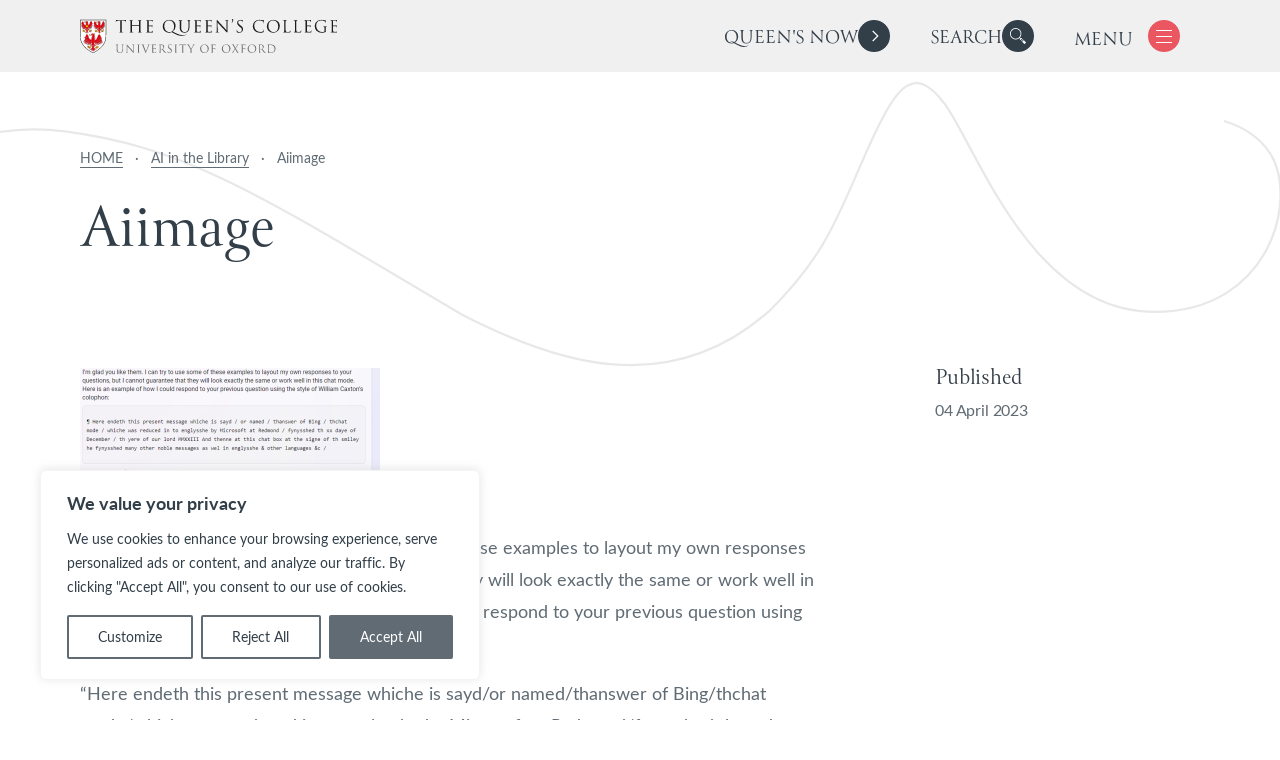

--- FILE ---
content_type: text/html; charset=UTF-8
request_url: https://www.queens.ox.ac.uk/blog/ai-in-the-library/aiimage-2/
body_size: 97019
content:

<!DOCTYPE html>
<html lang="en-US" class="no-js">

<head>
  <meta charset="UTF-8">
  <meta charset="utf-8" />
  <meta http-equiv="X-UA-Compatible" content="IE=Edge,chrome=1">
  <title>Aiimage - The Queen&#039;s College, Oxford</title>

  <meta name="viewport" content="width=device-width, initial-scale=1.0" />
  <meta name='robots' content='index, follow, max-image-preview:large, max-snippet:-1, max-video-preview:-1' />

	<!-- This site is optimized with the Yoast SEO plugin v26.7 - https://yoast.com/wordpress/plugins/seo/ -->
	<link rel="canonical" href="https://www.queens.ox.ac.uk/blog/ai-in-the-library/aiimage-2/" />
	<meta property="og:locale" content="en_US" />
	<meta property="og:type" content="article" />
	<meta property="og:title" content="Aiimage - The Queen&#039;s College, Oxford" />
	<meta property="og:description" content="I&#8217;m glad you like them. I can try to use some of these examples to layout my own responses to your questions, but I cannot guarantee that they will look exactly the same or work well in this chat mode. Here is an example of how I could respond to your previous question using the [&hellip;]" />
	<meta property="og:url" content="https://www.queens.ox.ac.uk/blog/ai-in-the-library/aiimage-2/" />
	<meta property="og:site_name" content="The Queen&#039;s College, Oxford" />
	<meta property="article:publisher" content="https://www.facebook.com/queenscollegeoxford/" />
	<meta property="article:modified_time" content="2023-04-04T08:06:30+00:00" />
	<meta property="og:image" content="https://www.queens.ox.ac.uk/blog/ai-in-the-library/aiimage-2" />
	<meta property="og:image:width" content="780" />
	<meta property="og:image:height" content="354" />
	<meta property="og:image:type" content="image/png" />
	<meta name="twitter:card" content="summary_large_image" />
	<meta name="twitter:label1" content="Est. reading time" />
	<meta name="twitter:data1" content="1 minute" />
	<script type="application/ld+json" class="yoast-schema-graph">{"@context":"https://schema.org","@graph":[{"@type":"WebPage","@id":"https://www.queens.ox.ac.uk/blog/ai-in-the-library/aiimage-2/","url":"https://www.queens.ox.ac.uk/blog/ai-in-the-library/aiimage-2/","name":"Aiimage - The Queen&#039;s College, Oxford","isPartOf":{"@id":"https://www.queens.ox.ac.uk/#website"},"primaryImageOfPage":{"@id":"https://www.queens.ox.ac.uk/blog/ai-in-the-library/aiimage-2/#primaryimage"},"image":{"@id":"https://www.queens.ox.ac.uk/blog/ai-in-the-library/aiimage-2/#primaryimage"},"thumbnailUrl":"https://www.queens.ox.ac.uk/wp-content/uploads/2023/04/aiimage-1.png","datePublished":"2023-04-04T08:01:39+00:00","dateModified":"2023-04-04T08:06:30+00:00","breadcrumb":{"@id":"https://www.queens.ox.ac.uk/blog/ai-in-the-library/aiimage-2/#breadcrumb"},"inLanguage":"en-US","potentialAction":[{"@type":"ReadAction","target":["https://www.queens.ox.ac.uk/blog/ai-in-the-library/aiimage-2/"]}]},{"@type":"ImageObject","inLanguage":"en-US","@id":"https://www.queens.ox.ac.uk/blog/ai-in-the-library/aiimage-2/#primaryimage","url":"https://www.queens.ox.ac.uk/wp-content/uploads/2023/04/aiimage-1.png","contentUrl":"https://www.queens.ox.ac.uk/wp-content/uploads/2023/04/aiimage-1.png","width":780,"height":354,"caption":"A screenshot of an AI conversation. Test in description."},{"@type":"BreadcrumbList","@id":"https://www.queens.ox.ac.uk/blog/ai-in-the-library/aiimage-2/#breadcrumb","itemListElement":[{"@type":"ListItem","position":1,"name":"HOME","item":"https://www.queens.ox.ac.uk/"},{"@type":"ListItem","position":2,"name":"AI in the Library","item":"https://www.queens.ox.ac.uk/blog/ai-in-the-library/"},{"@type":"ListItem","position":3,"name":"Aiimage"}]},{"@type":"WebSite","@id":"https://www.queens.ox.ac.uk/#website","url":"https://www.queens.ox.ac.uk/","name":"The Queen's College, Oxford","description":"","publisher":{"@id":"https://www.queens.ox.ac.uk/#organization"},"potentialAction":[{"@type":"SearchAction","target":{"@type":"EntryPoint","urlTemplate":"https://www.queens.ox.ac.uk/?s={search_term_string}"},"query-input":{"@type":"PropertyValueSpecification","valueRequired":true,"valueName":"search_term_string"}}],"inLanguage":"en-US"},{"@type":"Organization","@id":"https://www.queens.ox.ac.uk/#organization","name":"The Queen's College, Oxford","url":"https://www.queens.ox.ac.uk/","logo":{"@type":"ImageObject","inLanguage":"en-US","@id":"https://www.queens.ox.ac.uk/#/schema/logo/image/","url":"https://www.queens.ox.ac.uk/wp-content/uploads/2024/01/edited-for-news-items-square-coat-of-arms.png","contentUrl":"https://www.queens.ox.ac.uk/wp-content/uploads/2024/01/edited-for-news-items-square-coat-of-arms.png","width":645,"height":687,"caption":"The Queen's College, Oxford"},"image":{"@id":"https://www.queens.ox.ac.uk/#/schema/logo/image/"},"sameAs":["https://www.facebook.com/queenscollegeoxford/","https://www.instagram.com/queenscollegeoxford/"]}]}</script>
	<!-- / Yoast SEO plugin. -->


<link rel='dns-prefetch' href='//cdnjs.cloudflare.com' />
<link rel='dns-prefetch' href='//api.mapbox.com' />
<link rel='dns-prefetch' href='//cdn.jsdelivr.net' />
<link rel='dns-prefetch' href='//www.googletagmanager.com' />
<link rel="alternate" title="oEmbed (JSON)" type="application/json+oembed" href="https://www.queens.ox.ac.uk/wp-json/oembed/1.0/embed?url=https%3A%2F%2Fwww.queens.ox.ac.uk%2Fblog%2Fai-in-the-library%2Faiimage-2%2F" />
<link rel="alternate" title="oEmbed (XML)" type="text/xml+oembed" href="https://www.queens.ox.ac.uk/wp-json/oembed/1.0/embed?url=https%3A%2F%2Fwww.queens.ox.ac.uk%2Fblog%2Fai-in-the-library%2Faiimage-2%2F&#038;format=xml" />
		<!-- This site uses the Google Analytics by MonsterInsights plugin v9.11.1 - Using Analytics tracking - https://www.monsterinsights.com/ -->
							<script src="//www.googletagmanager.com/gtag/js?id=G-QTXE920CEG"  data-cfasync="false" data-wpfc-render="false" type="text/javascript" async></script>
			<script data-cfasync="false" data-wpfc-render="false" type="text/javascript">
				var mi_version = '9.11.1';
				var mi_track_user = true;
				var mi_no_track_reason = '';
								var MonsterInsightsDefaultLocations = {"page_location":"https:\/\/www.queens.ox.ac.uk\/blog\/ai-in-the-library\/aiimage-2\/"};
								if ( typeof MonsterInsightsPrivacyGuardFilter === 'function' ) {
					var MonsterInsightsLocations = (typeof MonsterInsightsExcludeQuery === 'object') ? MonsterInsightsPrivacyGuardFilter( MonsterInsightsExcludeQuery ) : MonsterInsightsPrivacyGuardFilter( MonsterInsightsDefaultLocations );
				} else {
					var MonsterInsightsLocations = (typeof MonsterInsightsExcludeQuery === 'object') ? MonsterInsightsExcludeQuery : MonsterInsightsDefaultLocations;
				}

								var disableStrs = [
										'ga-disable-G-QTXE920CEG',
									];

				/* Function to detect opted out users */
				function __gtagTrackerIsOptedOut() {
					for (var index = 0; index < disableStrs.length; index++) {
						if (document.cookie.indexOf(disableStrs[index] + '=true') > -1) {
							return true;
						}
					}

					return false;
				}

				/* Disable tracking if the opt-out cookie exists. */
				if (__gtagTrackerIsOptedOut()) {
					for (var index = 0; index < disableStrs.length; index++) {
						window[disableStrs[index]] = true;
					}
				}

				/* Opt-out function */
				function __gtagTrackerOptout() {
					for (var index = 0; index < disableStrs.length; index++) {
						document.cookie = disableStrs[index] + '=true; expires=Thu, 31 Dec 2099 23:59:59 UTC; path=/';
						window[disableStrs[index]] = true;
					}
				}

				if ('undefined' === typeof gaOptout) {
					function gaOptout() {
						__gtagTrackerOptout();
					}
				}
								window.dataLayer = window.dataLayer || [];

				window.MonsterInsightsDualTracker = {
					helpers: {},
					trackers: {},
				};
				if (mi_track_user) {
					function __gtagDataLayer() {
						dataLayer.push(arguments);
					}

					function __gtagTracker(type, name, parameters) {
						if (!parameters) {
							parameters = {};
						}

						if (parameters.send_to) {
							__gtagDataLayer.apply(null, arguments);
							return;
						}

						if (type === 'event') {
														parameters.send_to = monsterinsights_frontend.v4_id;
							var hookName = name;
							if (typeof parameters['event_category'] !== 'undefined') {
								hookName = parameters['event_category'] + ':' + name;
							}

							if (typeof MonsterInsightsDualTracker.trackers[hookName] !== 'undefined') {
								MonsterInsightsDualTracker.trackers[hookName](parameters);
							} else {
								__gtagDataLayer('event', name, parameters);
							}
							
						} else {
							__gtagDataLayer.apply(null, arguments);
						}
					}

					__gtagTracker('js', new Date());
					__gtagTracker('set', {
						'developer_id.dZGIzZG': true,
											});
					if ( MonsterInsightsLocations.page_location ) {
						__gtagTracker('set', MonsterInsightsLocations);
					}
										__gtagTracker('config', 'G-QTXE920CEG', {"forceSSL":"true","link_attribution":"true"} );
										window.gtag = __gtagTracker;										(function () {
						/* https://developers.google.com/analytics/devguides/collection/analyticsjs/ */
						/* ga and __gaTracker compatibility shim. */
						var noopfn = function () {
							return null;
						};
						var newtracker = function () {
							return new Tracker();
						};
						var Tracker = function () {
							return null;
						};
						var p = Tracker.prototype;
						p.get = noopfn;
						p.set = noopfn;
						p.send = function () {
							var args = Array.prototype.slice.call(arguments);
							args.unshift('send');
							__gaTracker.apply(null, args);
						};
						var __gaTracker = function () {
							var len = arguments.length;
							if (len === 0) {
								return;
							}
							var f = arguments[len - 1];
							if (typeof f !== 'object' || f === null || typeof f.hitCallback !== 'function') {
								if ('send' === arguments[0]) {
									var hitConverted, hitObject = false, action;
									if ('event' === arguments[1]) {
										if ('undefined' !== typeof arguments[3]) {
											hitObject = {
												'eventAction': arguments[3],
												'eventCategory': arguments[2],
												'eventLabel': arguments[4],
												'value': arguments[5] ? arguments[5] : 1,
											}
										}
									}
									if ('pageview' === arguments[1]) {
										if ('undefined' !== typeof arguments[2]) {
											hitObject = {
												'eventAction': 'page_view',
												'page_path': arguments[2],
											}
										}
									}
									if (typeof arguments[2] === 'object') {
										hitObject = arguments[2];
									}
									if (typeof arguments[5] === 'object') {
										Object.assign(hitObject, arguments[5]);
									}
									if ('undefined' !== typeof arguments[1].hitType) {
										hitObject = arguments[1];
										if ('pageview' === hitObject.hitType) {
											hitObject.eventAction = 'page_view';
										}
									}
									if (hitObject) {
										action = 'timing' === arguments[1].hitType ? 'timing_complete' : hitObject.eventAction;
										hitConverted = mapArgs(hitObject);
										__gtagTracker('event', action, hitConverted);
									}
								}
								return;
							}

							function mapArgs(args) {
								var arg, hit = {};
								var gaMap = {
									'eventCategory': 'event_category',
									'eventAction': 'event_action',
									'eventLabel': 'event_label',
									'eventValue': 'event_value',
									'nonInteraction': 'non_interaction',
									'timingCategory': 'event_category',
									'timingVar': 'name',
									'timingValue': 'value',
									'timingLabel': 'event_label',
									'page': 'page_path',
									'location': 'page_location',
									'title': 'page_title',
									'referrer' : 'page_referrer',
								};
								for (arg in args) {
																		if (!(!args.hasOwnProperty(arg) || !gaMap.hasOwnProperty(arg))) {
										hit[gaMap[arg]] = args[arg];
									} else {
										hit[arg] = args[arg];
									}
								}
								return hit;
							}

							try {
								f.hitCallback();
							} catch (ex) {
							}
						};
						__gaTracker.create = newtracker;
						__gaTracker.getByName = newtracker;
						__gaTracker.getAll = function () {
							return [];
						};
						__gaTracker.remove = noopfn;
						__gaTracker.loaded = true;
						window['__gaTracker'] = __gaTracker;
					})();
									} else {
										console.log("");
					(function () {
						function __gtagTracker() {
							return null;
						}

						window['__gtagTracker'] = __gtagTracker;
						window['gtag'] = __gtagTracker;
					})();
									}
			</script>
							<!-- / Google Analytics by MonsterInsights -->
		<style id='wp-img-auto-sizes-contain-inline-css' type='text/css'>
img:is([sizes=auto i],[sizes^="auto," i]){contain-intrinsic-size:3000px 1500px}
/*# sourceURL=wp-img-auto-sizes-contain-inline-css */
</style>
<link rel='stylesheet' id='formidable-css' href='https://www.queens.ox.ac.uk/wp-content/plugins/formidable/css/formidableforms.css?ver=1218935' type='text/css' media='all' />
<link rel='stylesheet' id='sbi_styles-css' href='https://www.queens.ox.ac.uk/wp-content/plugins/instagram-feed/css/sbi-styles.min.css?ver=6.10.0' type='text/css' media='all' />
<style id='wp-emoji-styles-inline-css' type='text/css'>

	img.wp-smiley, img.emoji {
		display: inline !important;
		border: none !important;
		box-shadow: none !important;
		height: 1em !important;
		width: 1em !important;
		margin: 0 0.07em !important;
		vertical-align: -0.1em !important;
		background: none !important;
		padding: 0 !important;
	}
/*# sourceURL=wp-emoji-styles-inline-css */
</style>
<style id='wp-block-library-inline-css' type='text/css'>
:root{--wp-block-synced-color:#7a00df;--wp-block-synced-color--rgb:122,0,223;--wp-bound-block-color:var(--wp-block-synced-color);--wp-editor-canvas-background:#ddd;--wp-admin-theme-color:#007cba;--wp-admin-theme-color--rgb:0,124,186;--wp-admin-theme-color-darker-10:#006ba1;--wp-admin-theme-color-darker-10--rgb:0,107,160.5;--wp-admin-theme-color-darker-20:#005a87;--wp-admin-theme-color-darker-20--rgb:0,90,135;--wp-admin-border-width-focus:2px}@media (min-resolution:192dpi){:root{--wp-admin-border-width-focus:1.5px}}.wp-element-button{cursor:pointer}:root .has-very-light-gray-background-color{background-color:#eee}:root .has-very-dark-gray-background-color{background-color:#313131}:root .has-very-light-gray-color{color:#eee}:root .has-very-dark-gray-color{color:#313131}:root .has-vivid-green-cyan-to-vivid-cyan-blue-gradient-background{background:linear-gradient(135deg,#00d084,#0693e3)}:root .has-purple-crush-gradient-background{background:linear-gradient(135deg,#34e2e4,#4721fb 50%,#ab1dfe)}:root .has-hazy-dawn-gradient-background{background:linear-gradient(135deg,#faaca8,#dad0ec)}:root .has-subdued-olive-gradient-background{background:linear-gradient(135deg,#fafae1,#67a671)}:root .has-atomic-cream-gradient-background{background:linear-gradient(135deg,#fdd79a,#004a59)}:root .has-nightshade-gradient-background{background:linear-gradient(135deg,#330968,#31cdcf)}:root .has-midnight-gradient-background{background:linear-gradient(135deg,#020381,#2874fc)}:root{--wp--preset--font-size--normal:16px;--wp--preset--font-size--huge:42px}.has-regular-font-size{font-size:1em}.has-larger-font-size{font-size:2.625em}.has-normal-font-size{font-size:var(--wp--preset--font-size--normal)}.has-huge-font-size{font-size:var(--wp--preset--font-size--huge)}.has-text-align-center{text-align:center}.has-text-align-left{text-align:left}.has-text-align-right{text-align:right}.has-fit-text{white-space:nowrap!important}#end-resizable-editor-section{display:none}.aligncenter{clear:both}.items-justified-left{justify-content:flex-start}.items-justified-center{justify-content:center}.items-justified-right{justify-content:flex-end}.items-justified-space-between{justify-content:space-between}.screen-reader-text{border:0;clip-path:inset(50%);height:1px;margin:-1px;overflow:hidden;padding:0;position:absolute;width:1px;word-wrap:normal!important}.screen-reader-text:focus{background-color:#ddd;clip-path:none;color:#444;display:block;font-size:1em;height:auto;left:5px;line-height:normal;padding:15px 23px 14px;text-decoration:none;top:5px;width:auto;z-index:100000}html :where(.has-border-color){border-style:solid}html :where([style*=border-top-color]){border-top-style:solid}html :where([style*=border-right-color]){border-right-style:solid}html :where([style*=border-bottom-color]){border-bottom-style:solid}html :where([style*=border-left-color]){border-left-style:solid}html :where([style*=border-width]){border-style:solid}html :where([style*=border-top-width]){border-top-style:solid}html :where([style*=border-right-width]){border-right-style:solid}html :where([style*=border-bottom-width]){border-bottom-style:solid}html :where([style*=border-left-width]){border-left-style:solid}html :where(img[class*=wp-image-]){height:auto;max-width:100%}:where(figure){margin:0 0 1em}html :where(.is-position-sticky){--wp-admin--admin-bar--position-offset:var(--wp-admin--admin-bar--height,0px)}@media screen and (max-width:600px){html :where(.is-position-sticky){--wp-admin--admin-bar--position-offset:0px}}

/*# sourceURL=wp-block-library-inline-css */
</style><style id='global-styles-inline-css' type='text/css'>
:root{--wp--preset--aspect-ratio--square: 1;--wp--preset--aspect-ratio--4-3: 4/3;--wp--preset--aspect-ratio--3-4: 3/4;--wp--preset--aspect-ratio--3-2: 3/2;--wp--preset--aspect-ratio--2-3: 2/3;--wp--preset--aspect-ratio--16-9: 16/9;--wp--preset--aspect-ratio--9-16: 9/16;--wp--preset--color--black: #000000;--wp--preset--color--cyan-bluish-gray: #abb8c3;--wp--preset--color--white: #ffffff;--wp--preset--color--pale-pink: #f78da7;--wp--preset--color--vivid-red: #cf2e2e;--wp--preset--color--luminous-vivid-orange: #ff6900;--wp--preset--color--luminous-vivid-amber: #fcb900;--wp--preset--color--light-green-cyan: #7bdcb5;--wp--preset--color--vivid-green-cyan: #00d084;--wp--preset--color--pale-cyan-blue: #8ed1fc;--wp--preset--color--vivid-cyan-blue: #0693e3;--wp--preset--color--vivid-purple: #9b51e0;--wp--preset--gradient--vivid-cyan-blue-to-vivid-purple: linear-gradient(135deg,rgb(6,147,227) 0%,rgb(155,81,224) 100%);--wp--preset--gradient--light-green-cyan-to-vivid-green-cyan: linear-gradient(135deg,rgb(122,220,180) 0%,rgb(0,208,130) 100%);--wp--preset--gradient--luminous-vivid-amber-to-luminous-vivid-orange: linear-gradient(135deg,rgb(252,185,0) 0%,rgb(255,105,0) 100%);--wp--preset--gradient--luminous-vivid-orange-to-vivid-red: linear-gradient(135deg,rgb(255,105,0) 0%,rgb(207,46,46) 100%);--wp--preset--gradient--very-light-gray-to-cyan-bluish-gray: linear-gradient(135deg,rgb(238,238,238) 0%,rgb(169,184,195) 100%);--wp--preset--gradient--cool-to-warm-spectrum: linear-gradient(135deg,rgb(74,234,220) 0%,rgb(151,120,209) 20%,rgb(207,42,186) 40%,rgb(238,44,130) 60%,rgb(251,105,98) 80%,rgb(254,248,76) 100%);--wp--preset--gradient--blush-light-purple: linear-gradient(135deg,rgb(255,206,236) 0%,rgb(152,150,240) 100%);--wp--preset--gradient--blush-bordeaux: linear-gradient(135deg,rgb(254,205,165) 0%,rgb(254,45,45) 50%,rgb(107,0,62) 100%);--wp--preset--gradient--luminous-dusk: linear-gradient(135deg,rgb(255,203,112) 0%,rgb(199,81,192) 50%,rgb(65,88,208) 100%);--wp--preset--gradient--pale-ocean: linear-gradient(135deg,rgb(255,245,203) 0%,rgb(182,227,212) 50%,rgb(51,167,181) 100%);--wp--preset--gradient--electric-grass: linear-gradient(135deg,rgb(202,248,128) 0%,rgb(113,206,126) 100%);--wp--preset--gradient--midnight: linear-gradient(135deg,rgb(2,3,129) 0%,rgb(40,116,252) 100%);--wp--preset--font-size--small: 16px;--wp--preset--font-size--medium: ;--wp--preset--font-size--large: ;--wp--preset--font-size--x-large: ;--wp--preset--font-size--intro: 32px;--wp--preset--font-size--xx-large: ;--wp--preset--spacing--20: 0.44rem;--wp--preset--spacing--30: 0.67rem;--wp--preset--spacing--40: 1rem;--wp--preset--spacing--50: 1.5rem;--wp--preset--spacing--60: 2.25rem;--wp--preset--spacing--70: 3.38rem;--wp--preset--spacing--80: 5.06rem;--wp--preset--shadow--natural: 6px 6px 9px rgba(0, 0, 0, 0.2);--wp--preset--shadow--deep: 12px 12px 50px rgba(0, 0, 0, 0.4);--wp--preset--shadow--sharp: 6px 6px 0px rgba(0, 0, 0, 0.2);--wp--preset--shadow--outlined: 6px 6px 0px -3px rgb(255, 255, 255), 6px 6px rgb(0, 0, 0);--wp--preset--shadow--crisp: 6px 6px 0px rgb(0, 0, 0);}:root { --wp--style--global--content-size: 1000px;--wp--style--global--wide-size: 1400px; }:where(body) { margin: 0; }.wp-site-blocks > .alignleft { float: left; margin-right: 2em; }.wp-site-blocks > .alignright { float: right; margin-left: 2em; }.wp-site-blocks > .aligncenter { justify-content: center; margin-left: auto; margin-right: auto; }:where(.is-layout-flex){gap: 0.5em;}:where(.is-layout-grid){gap: 0.5em;}.is-layout-flow > .alignleft{float: left;margin-inline-start: 0;margin-inline-end: 2em;}.is-layout-flow > .alignright{float: right;margin-inline-start: 2em;margin-inline-end: 0;}.is-layout-flow > .aligncenter{margin-left: auto !important;margin-right: auto !important;}.is-layout-constrained > .alignleft{float: left;margin-inline-start: 0;margin-inline-end: 2em;}.is-layout-constrained > .alignright{float: right;margin-inline-start: 2em;margin-inline-end: 0;}.is-layout-constrained > .aligncenter{margin-left: auto !important;margin-right: auto !important;}.is-layout-constrained > :where(:not(.alignleft):not(.alignright):not(.alignfull)){max-width: var(--wp--style--global--content-size);margin-left: auto !important;margin-right: auto !important;}.is-layout-constrained > .alignwide{max-width: var(--wp--style--global--wide-size);}body .is-layout-flex{display: flex;}.is-layout-flex{flex-wrap: wrap;align-items: center;}.is-layout-flex > :is(*, div){margin: 0;}body .is-layout-grid{display: grid;}.is-layout-grid > :is(*, div){margin: 0;}body{padding-top: 0px;padding-right: 0px;padding-bottom: 0px;padding-left: 0px;}a:where(:not(.wp-element-button)){text-decoration: underline;}:root :where(.wp-element-button, .wp-block-button__link){background-color: #32373c;border-width: 0;color: #fff;font-family: inherit;font-size: inherit;font-style: inherit;font-weight: inherit;letter-spacing: inherit;line-height: inherit;padding-top: calc(0.667em + 2px);padding-right: calc(1.333em + 2px);padding-bottom: calc(0.667em + 2px);padding-left: calc(1.333em + 2px);text-decoration: none;text-transform: inherit;}.has-black-color{color: var(--wp--preset--color--black) !important;}.has-cyan-bluish-gray-color{color: var(--wp--preset--color--cyan-bluish-gray) !important;}.has-white-color{color: var(--wp--preset--color--white) !important;}.has-pale-pink-color{color: var(--wp--preset--color--pale-pink) !important;}.has-vivid-red-color{color: var(--wp--preset--color--vivid-red) !important;}.has-luminous-vivid-orange-color{color: var(--wp--preset--color--luminous-vivid-orange) !important;}.has-luminous-vivid-amber-color{color: var(--wp--preset--color--luminous-vivid-amber) !important;}.has-light-green-cyan-color{color: var(--wp--preset--color--light-green-cyan) !important;}.has-vivid-green-cyan-color{color: var(--wp--preset--color--vivid-green-cyan) !important;}.has-pale-cyan-blue-color{color: var(--wp--preset--color--pale-cyan-blue) !important;}.has-vivid-cyan-blue-color{color: var(--wp--preset--color--vivid-cyan-blue) !important;}.has-vivid-purple-color{color: var(--wp--preset--color--vivid-purple) !important;}.has-black-background-color{background-color: var(--wp--preset--color--black) !important;}.has-cyan-bluish-gray-background-color{background-color: var(--wp--preset--color--cyan-bluish-gray) !important;}.has-white-background-color{background-color: var(--wp--preset--color--white) !important;}.has-pale-pink-background-color{background-color: var(--wp--preset--color--pale-pink) !important;}.has-vivid-red-background-color{background-color: var(--wp--preset--color--vivid-red) !important;}.has-luminous-vivid-orange-background-color{background-color: var(--wp--preset--color--luminous-vivid-orange) !important;}.has-luminous-vivid-amber-background-color{background-color: var(--wp--preset--color--luminous-vivid-amber) !important;}.has-light-green-cyan-background-color{background-color: var(--wp--preset--color--light-green-cyan) !important;}.has-vivid-green-cyan-background-color{background-color: var(--wp--preset--color--vivid-green-cyan) !important;}.has-pale-cyan-blue-background-color{background-color: var(--wp--preset--color--pale-cyan-blue) !important;}.has-vivid-cyan-blue-background-color{background-color: var(--wp--preset--color--vivid-cyan-blue) !important;}.has-vivid-purple-background-color{background-color: var(--wp--preset--color--vivid-purple) !important;}.has-black-border-color{border-color: var(--wp--preset--color--black) !important;}.has-cyan-bluish-gray-border-color{border-color: var(--wp--preset--color--cyan-bluish-gray) !important;}.has-white-border-color{border-color: var(--wp--preset--color--white) !important;}.has-pale-pink-border-color{border-color: var(--wp--preset--color--pale-pink) !important;}.has-vivid-red-border-color{border-color: var(--wp--preset--color--vivid-red) !important;}.has-luminous-vivid-orange-border-color{border-color: var(--wp--preset--color--luminous-vivid-orange) !important;}.has-luminous-vivid-amber-border-color{border-color: var(--wp--preset--color--luminous-vivid-amber) !important;}.has-light-green-cyan-border-color{border-color: var(--wp--preset--color--light-green-cyan) !important;}.has-vivid-green-cyan-border-color{border-color: var(--wp--preset--color--vivid-green-cyan) !important;}.has-pale-cyan-blue-border-color{border-color: var(--wp--preset--color--pale-cyan-blue) !important;}.has-vivid-cyan-blue-border-color{border-color: var(--wp--preset--color--vivid-cyan-blue) !important;}.has-vivid-purple-border-color{border-color: var(--wp--preset--color--vivid-purple) !important;}.has-vivid-cyan-blue-to-vivid-purple-gradient-background{background: var(--wp--preset--gradient--vivid-cyan-blue-to-vivid-purple) !important;}.has-light-green-cyan-to-vivid-green-cyan-gradient-background{background: var(--wp--preset--gradient--light-green-cyan-to-vivid-green-cyan) !important;}.has-luminous-vivid-amber-to-luminous-vivid-orange-gradient-background{background: var(--wp--preset--gradient--luminous-vivid-amber-to-luminous-vivid-orange) !important;}.has-luminous-vivid-orange-to-vivid-red-gradient-background{background: var(--wp--preset--gradient--luminous-vivid-orange-to-vivid-red) !important;}.has-very-light-gray-to-cyan-bluish-gray-gradient-background{background: var(--wp--preset--gradient--very-light-gray-to-cyan-bluish-gray) !important;}.has-cool-to-warm-spectrum-gradient-background{background: var(--wp--preset--gradient--cool-to-warm-spectrum) !important;}.has-blush-light-purple-gradient-background{background: var(--wp--preset--gradient--blush-light-purple) !important;}.has-blush-bordeaux-gradient-background{background: var(--wp--preset--gradient--blush-bordeaux) !important;}.has-luminous-dusk-gradient-background{background: var(--wp--preset--gradient--luminous-dusk) !important;}.has-pale-ocean-gradient-background{background: var(--wp--preset--gradient--pale-ocean) !important;}.has-electric-grass-gradient-background{background: var(--wp--preset--gradient--electric-grass) !important;}.has-midnight-gradient-background{background: var(--wp--preset--gradient--midnight) !important;}.has-small-font-size{font-size: var(--wp--preset--font-size--small) !important;}.has-medium-font-size{font-size: var(--wp--preset--font-size--medium) !important;}.has-large-font-size{font-size: var(--wp--preset--font-size--large) !important;}.has-x-large-font-size{font-size: var(--wp--preset--font-size--x-large) !important;}.has-intro-font-size{font-size: var(--wp--preset--font-size--intro) !important;}.has-xx-large-font-size{font-size: var(--wp--preset--font-size--xx-large) !important;}
/*# sourceURL=global-styles-inline-css */
</style>

<link rel='stylesheet' id='cff-css' href='https://www.queens.ox.ac.uk/wp-content/plugins/custom-facebook-feed-pro/assets/css/cff-style.min.css?ver=4.7.4' type='text/css' media='all' />
<link rel='stylesheet' id='oneltd-core-style-css' href='https://www.queens.ox.ac.uk/wp-content/themes/queens/style.css?ver=2025-05-01-08:05:33' type='text/css' media='all' />
<link rel='stylesheet' id='select2-css' href='https://cdn.jsdelivr.net/npm/select2@4.1.0-rc.0/dist/css/select2.min.css' type='text/css' media='all' />
<link rel='stylesheet' id='mapbox-css' href='https://api.mapbox.com/mapbox-gl-js/v2.12.0/mapbox-gl.css' type='text/css' media='all' />
<link rel='stylesheet' id='mapboxDirections-css' href='https://api.mapbox.com/mapbox-gl-js/plugins/mapbox-gl-directions/v4.1.1/mapbox-gl-directions.css' type='text/css' media='all' />
<script type="text/javascript" id="cookie-law-info-js-extra">
/* <![CDATA[ */
var _ckyConfig = {"_ipData":[],"_assetsURL":"https://www.queens.ox.ac.uk/wp-content/plugins/cookie-law-info/lite/frontend/images/","_publicURL":"https://www.queens.ox.ac.uk","_expiry":"365","_categories":[{"name":"Necessary","slug":"necessary","isNecessary":true,"ccpaDoNotSell":true,"cookies":[],"active":true,"defaultConsent":{"gdpr":true,"ccpa":true}},{"name":"Functional","slug":"functional","isNecessary":false,"ccpaDoNotSell":true,"cookies":[{"cookieID":"__cf_bm","domain":".vimeo.com","provider":""},{"cookieID":"player","domain":".vimeo.com","provider":""},{"cookieID":"aka_debug","domain":".akamaized.net","provider":""}],"active":true,"defaultConsent":{"gdpr":false,"ccpa":false}},{"name":"Analytics","slug":"analytics","isNecessary":false,"ccpaDoNotSell":true,"cookies":[{"cookieID":"_ga","domain":".ox.ac.uk","provider":""},{"cookieID":"_gid","domain":".ox.ac.uk","provider":""},{"cookieID":"_gat_gtag_UA_93236848_1","domain":".ox.ac.uk","provider":""},{"cookieID":"vuid","domain":".vimeo.com","provider":""}],"active":true,"defaultConsent":{"gdpr":false,"ccpa":false}},{"name":"Performance","slug":"performance","isNecessary":false,"ccpaDoNotSell":true,"cookies":[],"active":true,"defaultConsent":{"gdpr":false,"ccpa":false}},{"name":"Advertisement","slug":"advertisement","isNecessary":false,"ccpaDoNotSell":true,"cookies":[],"active":true,"defaultConsent":{"gdpr":false,"ccpa":false}}],"_activeLaw":"gdpr","_rootDomain":"","_block":"1","_showBanner":"1","_bannerConfig":{"settings":{"type":"box","preferenceCenterType":"popup","position":"bottom-left","applicableLaw":"gdpr"},"behaviours":{"reloadBannerOnAccept":false,"loadAnalyticsByDefault":false,"animations":{"onLoad":"animate","onHide":"sticky"}},"config":{"revisitConsent":{"status":true,"tag":"revisit-consent","position":"bottom-left","meta":{"url":"#"},"styles":{"background-color":"#323E48"},"elements":{"title":{"type":"text","tag":"revisit-consent-title","status":true,"styles":{"color":"#0056a7"}}}},"preferenceCenter":{"toggle":{"status":true,"tag":"detail-category-toggle","type":"toggle","states":{"active":{"styles":{"background-color":"#1863DC"}},"inactive":{"styles":{"background-color":"#D0D5D2"}}}}},"categoryPreview":{"status":false,"toggle":{"status":true,"tag":"detail-category-preview-toggle","type":"toggle","states":{"active":{"styles":{"background-color":"#1863DC"}},"inactive":{"styles":{"background-color":"#D0D5D2"}}}}},"videoPlaceholder":{"status":true,"styles":{"background-color":"#323E48","border-color":"#323E48","color":"#ffffff"}},"readMore":{"status":false,"tag":"readmore-button","type":"link","meta":{"noFollow":true,"newTab":true},"styles":{"color":"#323E48","background-color":"transparent","border-color":"transparent"}},"showMore":{"status":true,"tag":"show-desc-button","type":"button","styles":{"color":"#1863DC"}},"showLess":{"status":true,"tag":"hide-desc-button","type":"button","styles":{"color":"#1863DC"}},"alwaysActive":{"status":true,"tag":"always-active","styles":{"color":"#008000"}},"manualLinks":{"status":true,"tag":"manual-links","type":"link","styles":{"color":"#1863DC"}},"auditTable":{"status":true},"optOption":{"status":true,"toggle":{"status":true,"tag":"optout-option-toggle","type":"toggle","states":{"active":{"styles":{"background-color":"#1863dc"}},"inactive":{"styles":{"background-color":"#FFFFFF"}}}}}}},"_version":"3.3.9.1","_logConsent":"1","_tags":[{"tag":"accept-button","styles":{"color":"#FFFFFF","background-color":"#606B74","border-color":"#606B74"}},{"tag":"reject-button","styles":{"color":"#323E48","background-color":"transparent","border-color":"#606B74"}},{"tag":"settings-button","styles":{"color":"#323E48","background-color":"transparent","border-color":"#606B74"}},{"tag":"readmore-button","styles":{"color":"#323E48","background-color":"transparent","border-color":"transparent"}},{"tag":"donotsell-button","styles":{"color":"#1863DC","background-color":"transparent","border-color":"transparent"}},{"tag":"show-desc-button","styles":{"color":"#1863DC"}},{"tag":"hide-desc-button","styles":{"color":"#1863DC"}},{"tag":"cky-always-active","styles":[]},{"tag":"cky-link","styles":[]},{"tag":"accept-button","styles":{"color":"#FFFFFF","background-color":"#606B74","border-color":"#606B74"}},{"tag":"revisit-consent","styles":{"background-color":"#323E48"}}],"_shortCodes":[{"key":"cky_readmore","content":"\u003Ca href=\"#\" class=\"cky-policy\" aria-label=\"Read More\" target=\"_blank\" rel=\"noopener\" data-cky-tag=\"readmore-button\"\u003ERead More\u003C/a\u003E","tag":"readmore-button","status":false,"attributes":{"rel":"nofollow","target":"_blank"}},{"key":"cky_show_desc","content":"\u003Cbutton class=\"cky-show-desc-btn\" data-cky-tag=\"show-desc-button\" aria-label=\"Show more\"\u003EShow more\u003C/button\u003E","tag":"show-desc-button","status":true,"attributes":[]},{"key":"cky_hide_desc","content":"\u003Cbutton class=\"cky-show-desc-btn\" data-cky-tag=\"hide-desc-button\" aria-label=\"Show less\"\u003EShow less\u003C/button\u003E","tag":"hide-desc-button","status":true,"attributes":[]},{"key":"cky_optout_show_desc","content":"[cky_optout_show_desc]","tag":"optout-show-desc-button","status":true,"attributes":[]},{"key":"cky_optout_hide_desc","content":"[cky_optout_hide_desc]","tag":"optout-hide-desc-button","status":true,"attributes":[]},{"key":"cky_category_toggle_label","content":"[cky_{{status}}_category_label] [cky_preference_{{category_slug}}_title]","tag":"","status":true,"attributes":[]},{"key":"cky_enable_category_label","content":"Enable","tag":"","status":true,"attributes":[]},{"key":"cky_disable_category_label","content":"Disable","tag":"","status":true,"attributes":[]},{"key":"cky_video_placeholder","content":"\u003Cdiv class=\"video-placeholder-normal\" data-cky-tag=\"video-placeholder\" id=\"[UNIQUEID]\"\u003E\u003Cp class=\"video-placeholder-text-normal\" data-cky-tag=\"placeholder-title\"\u003EPlease accept the cookie consent\u003C/p\u003E\u003C/div\u003E","tag":"","status":true,"attributes":[]},{"key":"cky_enable_optout_label","content":"Enable","tag":"","status":true,"attributes":[]},{"key":"cky_disable_optout_label","content":"Disable","tag":"","status":true,"attributes":[]},{"key":"cky_optout_toggle_label","content":"[cky_{{status}}_optout_label] [cky_optout_option_title]","tag":"","status":true,"attributes":[]},{"key":"cky_optout_option_title","content":"Do Not Sell My Personal Information","tag":"","status":true,"attributes":[]},{"key":"cky_optout_close_label","content":"Close","tag":"","status":true,"attributes":[]},{"key":"cky_preference_close_label","content":"Close","tag":"","status":true,"attributes":[]}],"_rtl":"","_language":"en","_providersToBlock":[]};
var _ckyStyles = {"css":".cky-overlay{background: #000000; opacity: 0.4; position: fixed; top: 0; left: 0; width: 100%; height: 100%; z-index: 99999999;}.cky-hide{display: none;}.cky-btn-revisit-wrapper{display: flex; align-items: center; justify-content: center; background: #0056a7; width: 45px; height: 45px; border-radius: 50%; position: fixed; z-index: 999999; cursor: pointer;}.cky-revisit-bottom-left{bottom: 15px; left: 15px;}.cky-revisit-bottom-right{bottom: 15px; right: 15px;}.cky-btn-revisit-wrapper .cky-btn-revisit{display: flex; align-items: center; justify-content: center; background: none; border: none; cursor: pointer; position: relative; margin: 0; padding: 0;}.cky-btn-revisit-wrapper .cky-btn-revisit img{max-width: fit-content; margin: 0; height: 30px; width: 30px;}.cky-revisit-bottom-left:hover::before{content: attr(data-tooltip); position: absolute; background: #4e4b66; color: #ffffff; left: calc(100% + 7px); font-size: 12px; line-height: 16px; width: max-content; padding: 4px 8px; border-radius: 4px;}.cky-revisit-bottom-left:hover::after{position: absolute; content: \"\"; border: 5px solid transparent; left: calc(100% + 2px); border-left-width: 0; border-right-color: #4e4b66;}.cky-revisit-bottom-right:hover::before{content: attr(data-tooltip); position: absolute; background: #4e4b66; color: #ffffff; right: calc(100% + 7px); font-size: 12px; line-height: 16px; width: max-content; padding: 4px 8px; border-radius: 4px;}.cky-revisit-bottom-right:hover::after{position: absolute; content: \"\"; border: 5px solid transparent; right: calc(100% + 2px); border-right-width: 0; border-left-color: #4e4b66;}.cky-revisit-hide{display: none;}.cky-consent-container{position: fixed; width: 440px; box-sizing: border-box; z-index: 9999999; border-radius: 6px;}.cky-consent-container .cky-consent-bar{background: #ffffff; border: 1px solid; padding: 20px 26px; box-shadow: 0 -1px 10px 0 #acabab4d; border-radius: 6px;}.cky-box-bottom-left{bottom: 40px; left: 40px;}.cky-box-bottom-right{bottom: 40px; right: 40px;}.cky-box-top-left{top: 40px; left: 40px;}.cky-box-top-right{top: 40px; right: 40px;}.cky-custom-brand-logo-wrapper .cky-custom-brand-logo{width: 100px; height: auto; margin: 0 0 12px 0;}.cky-notice .cky-title{color: #212121; font-weight: 700; font-size: 18px; line-height: 24px; margin: 0 0 12px 0;}.cky-notice-des *,.cky-preference-content-wrapper *,.cky-accordion-header-des *,.cky-gpc-wrapper .cky-gpc-desc *{font-size: 14px;}.cky-notice-des{color: #212121; font-size: 14px; line-height: 24px; font-weight: 400;}.cky-notice-des img{height: 25px; width: 25px;}.cky-consent-bar .cky-notice-des p,.cky-gpc-wrapper .cky-gpc-desc p,.cky-preference-body-wrapper .cky-preference-content-wrapper p,.cky-accordion-header-wrapper .cky-accordion-header-des p,.cky-cookie-des-table li div:last-child p{color: inherit; margin-top: 0; overflow-wrap: break-word;}.cky-notice-des P:last-child,.cky-preference-content-wrapper p:last-child,.cky-cookie-des-table li div:last-child p:last-child,.cky-gpc-wrapper .cky-gpc-desc p:last-child{margin-bottom: 0;}.cky-notice-des a.cky-policy,.cky-notice-des button.cky-policy{font-size: 14px; color: #1863dc; white-space: nowrap; cursor: pointer; background: transparent; border: 1px solid; text-decoration: underline;}.cky-notice-des button.cky-policy{padding: 0;}.cky-notice-des a.cky-policy:focus-visible,.cky-notice-des button.cky-policy:focus-visible,.cky-preference-content-wrapper .cky-show-desc-btn:focus-visible,.cky-accordion-header .cky-accordion-btn:focus-visible,.cky-preference-header .cky-btn-close:focus-visible,.cky-switch input[type=\"checkbox\"]:focus-visible,.cky-footer-wrapper a:focus-visible,.cky-btn:focus-visible{outline: 2px solid #1863dc; outline-offset: 2px;}.cky-btn:focus:not(:focus-visible),.cky-accordion-header .cky-accordion-btn:focus:not(:focus-visible),.cky-preference-content-wrapper .cky-show-desc-btn:focus:not(:focus-visible),.cky-btn-revisit-wrapper .cky-btn-revisit:focus:not(:focus-visible),.cky-preference-header .cky-btn-close:focus:not(:focus-visible),.cky-consent-bar .cky-banner-btn-close:focus:not(:focus-visible){outline: 0;}button.cky-show-desc-btn:not(:hover):not(:active){color: #1863dc; background: transparent;}button.cky-accordion-btn:not(:hover):not(:active),button.cky-banner-btn-close:not(:hover):not(:active),button.cky-btn-revisit:not(:hover):not(:active),button.cky-btn-close:not(:hover):not(:active){background: transparent;}.cky-consent-bar button:hover,.cky-modal.cky-modal-open button:hover,.cky-consent-bar button:focus,.cky-modal.cky-modal-open button:focus{text-decoration: none;}.cky-notice-btn-wrapper{display: flex; justify-content: flex-start; align-items: center; flex-wrap: wrap; margin-top: 16px;}.cky-notice-btn-wrapper .cky-btn{text-shadow: none; box-shadow: none;}.cky-btn{flex: auto; max-width: 100%; font-size: 14px; font-family: inherit; line-height: 24px; padding: 8px; font-weight: 500; margin: 0 8px 0 0; border-radius: 2px; cursor: pointer; text-align: center; text-transform: none; min-height: 0;}.cky-btn:hover{opacity: 0.8;}.cky-btn-customize{color: #1863dc; background: transparent; border: 2px solid #1863dc;}.cky-btn-reject{color: #1863dc; background: transparent; border: 2px solid #1863dc;}.cky-btn-accept{background: #1863dc; color: #ffffff; border: 2px solid #1863dc;}.cky-btn:last-child{margin-right: 0;}@media (max-width: 576px){.cky-box-bottom-left{bottom: 0; left: 0;}.cky-box-bottom-right{bottom: 0; right: 0;}.cky-box-top-left{top: 0; left: 0;}.cky-box-top-right{top: 0; right: 0;}}@media (max-width: 440px){.cky-box-bottom-left, .cky-box-bottom-right, .cky-box-top-left, .cky-box-top-right{width: 100%; max-width: 100%;}.cky-consent-container .cky-consent-bar{padding: 20px 0;}.cky-custom-brand-logo-wrapper, .cky-notice .cky-title, .cky-notice-des, .cky-notice-btn-wrapper{padding: 0 24px;}.cky-notice-des{max-height: 40vh; overflow-y: scroll;}.cky-notice-btn-wrapper{flex-direction: column; margin-top: 0;}.cky-btn{width: 100%; margin: 10px 0 0 0;}.cky-notice-btn-wrapper .cky-btn-customize{order: 2;}.cky-notice-btn-wrapper .cky-btn-reject{order: 3;}.cky-notice-btn-wrapper .cky-btn-accept{order: 1; margin-top: 16px;}}@media (max-width: 352px){.cky-notice .cky-title{font-size: 16px;}.cky-notice-des *{font-size: 12px;}.cky-notice-des, .cky-btn{font-size: 12px;}}.cky-modal.cky-modal-open{display: flex; visibility: visible; -webkit-transform: translate(-50%, -50%); -moz-transform: translate(-50%, -50%); -ms-transform: translate(-50%, -50%); -o-transform: translate(-50%, -50%); transform: translate(-50%, -50%); top: 50%; left: 50%; transition: all 1s ease;}.cky-modal{box-shadow: 0 32px 68px rgba(0, 0, 0, 0.3); margin: 0 auto; position: fixed; max-width: 100%; background: #ffffff; top: 50%; box-sizing: border-box; border-radius: 6px; z-index: 999999999; color: #212121; -webkit-transform: translate(-50%, 100%); -moz-transform: translate(-50%, 100%); -ms-transform: translate(-50%, 100%); -o-transform: translate(-50%, 100%); transform: translate(-50%, 100%); visibility: hidden; transition: all 0s ease;}.cky-preference-center{max-height: 79vh; overflow: hidden; width: 845px; overflow: hidden; flex: 1 1 0; display: flex; flex-direction: column; border-radius: 6px;}.cky-preference-header{display: flex; align-items: center; justify-content: space-between; padding: 22px 24px; border-bottom: 1px solid;}.cky-preference-header .cky-preference-title{font-size: 18px; font-weight: 700; line-height: 24px;}.cky-preference-header .cky-btn-close{margin: 0; cursor: pointer; vertical-align: middle; padding: 0; background: none; border: none; width: auto; height: auto; min-height: 0; line-height: 0; text-shadow: none; box-shadow: none;}.cky-preference-header .cky-btn-close img{margin: 0; height: 10px; width: 10px;}.cky-preference-body-wrapper{padding: 0 24px; flex: 1; overflow: auto; box-sizing: border-box;}.cky-preference-content-wrapper,.cky-gpc-wrapper .cky-gpc-desc{font-size: 14px; line-height: 24px; font-weight: 400; padding: 12px 0;}.cky-preference-content-wrapper{border-bottom: 1px solid;}.cky-preference-content-wrapper img{height: 25px; width: 25px;}.cky-preference-content-wrapper .cky-show-desc-btn{font-size: 14px; font-family: inherit; color: #1863dc; text-decoration: none; line-height: 24px; padding: 0; margin: 0; white-space: nowrap; cursor: pointer; background: transparent; border-color: transparent; text-transform: none; min-height: 0; text-shadow: none; box-shadow: none;}.cky-accordion-wrapper{margin-bottom: 10px;}.cky-accordion{border-bottom: 1px solid;}.cky-accordion:last-child{border-bottom: none;}.cky-accordion .cky-accordion-item{display: flex; margin-top: 10px;}.cky-accordion .cky-accordion-body{display: none;}.cky-accordion.cky-accordion-active .cky-accordion-body{display: block; padding: 0 22px; margin-bottom: 16px;}.cky-accordion-header-wrapper{cursor: pointer; width: 100%;}.cky-accordion-item .cky-accordion-header{display: flex; justify-content: space-between; align-items: center;}.cky-accordion-header .cky-accordion-btn{font-size: 16px; font-family: inherit; color: #212121; line-height: 24px; background: none; border: none; font-weight: 700; padding: 0; margin: 0; cursor: pointer; text-transform: none; min-height: 0; text-shadow: none; box-shadow: none;}.cky-accordion-header .cky-always-active{color: #008000; font-weight: 600; line-height: 24px; font-size: 14px;}.cky-accordion-header-des{font-size: 14px; line-height: 24px; margin: 10px 0 16px 0;}.cky-accordion-chevron{margin-right: 22px; position: relative; cursor: pointer;}.cky-accordion-chevron-hide{display: none;}.cky-accordion .cky-accordion-chevron i::before{content: \"\"; position: absolute; border-right: 1.4px solid; border-bottom: 1.4px solid; border-color: inherit; height: 6px; width: 6px; -webkit-transform: rotate(-45deg); -moz-transform: rotate(-45deg); -ms-transform: rotate(-45deg); -o-transform: rotate(-45deg); transform: rotate(-45deg); transition: all 0.2s ease-in-out; top: 8px;}.cky-accordion.cky-accordion-active .cky-accordion-chevron i::before{-webkit-transform: rotate(45deg); -moz-transform: rotate(45deg); -ms-transform: rotate(45deg); -o-transform: rotate(45deg); transform: rotate(45deg);}.cky-audit-table{background: #f4f4f4; border-radius: 6px;}.cky-audit-table .cky-empty-cookies-text{color: inherit; font-size: 12px; line-height: 24px; margin: 0; padding: 10px;}.cky-audit-table .cky-cookie-des-table{font-size: 12px; line-height: 24px; font-weight: normal; padding: 15px 10px; border-bottom: 1px solid; border-bottom-color: inherit; margin: 0;}.cky-audit-table .cky-cookie-des-table:last-child{border-bottom: none;}.cky-audit-table .cky-cookie-des-table li{list-style-type: none; display: flex; padding: 3px 0;}.cky-audit-table .cky-cookie-des-table li:first-child{padding-top: 0;}.cky-cookie-des-table li div:first-child{width: 100px; font-weight: 600; word-break: break-word; word-wrap: break-word;}.cky-cookie-des-table li div:last-child{flex: 1; word-break: break-word; word-wrap: break-word; margin-left: 8px;}.cky-footer-shadow{display: block; width: 100%; height: 40px; background: linear-gradient(180deg, rgba(255, 255, 255, 0) 0%, #ffffff 100%); position: absolute; bottom: calc(100% - 1px);}.cky-footer-wrapper{position: relative;}.cky-prefrence-btn-wrapper{display: flex; flex-wrap: wrap; align-items: center; justify-content: center; padding: 22px 24px; border-top: 1px solid;}.cky-prefrence-btn-wrapper .cky-btn{flex: auto; max-width: 100%; text-shadow: none; box-shadow: none;}.cky-btn-preferences{color: #1863dc; background: transparent; border: 2px solid #1863dc;}.cky-preference-header,.cky-preference-body-wrapper,.cky-preference-content-wrapper,.cky-accordion-wrapper,.cky-accordion,.cky-accordion-wrapper,.cky-footer-wrapper,.cky-prefrence-btn-wrapper{border-color: inherit;}@media (max-width: 845px){.cky-modal{max-width: calc(100% - 16px);}}@media (max-width: 576px){.cky-modal{max-width: 100%;}.cky-preference-center{max-height: 100vh;}.cky-prefrence-btn-wrapper{flex-direction: column;}.cky-accordion.cky-accordion-active .cky-accordion-body{padding-right: 0;}.cky-prefrence-btn-wrapper .cky-btn{width: 100%; margin: 10px 0 0 0;}.cky-prefrence-btn-wrapper .cky-btn-reject{order: 3;}.cky-prefrence-btn-wrapper .cky-btn-accept{order: 1; margin-top: 0;}.cky-prefrence-btn-wrapper .cky-btn-preferences{order: 2;}}@media (max-width: 425px){.cky-accordion-chevron{margin-right: 15px;}.cky-notice-btn-wrapper{margin-top: 0;}.cky-accordion.cky-accordion-active .cky-accordion-body{padding: 0 15px;}}@media (max-width: 352px){.cky-preference-header .cky-preference-title{font-size: 16px;}.cky-preference-header{padding: 16px 24px;}.cky-preference-content-wrapper *, .cky-accordion-header-des *{font-size: 12px;}.cky-preference-content-wrapper, .cky-preference-content-wrapper .cky-show-more, .cky-accordion-header .cky-always-active, .cky-accordion-header-des, .cky-preference-content-wrapper .cky-show-desc-btn, .cky-notice-des a.cky-policy{font-size: 12px;}.cky-accordion-header .cky-accordion-btn{font-size: 14px;}}.cky-switch{display: flex;}.cky-switch input[type=\"checkbox\"]{position: relative; width: 44px; height: 24px; margin: 0; background: #d0d5d2; -webkit-appearance: none; border-radius: 50px; cursor: pointer; outline: 0; border: none; top: 0;}.cky-switch input[type=\"checkbox\"]:checked{background: #1863dc;}.cky-switch input[type=\"checkbox\"]:before{position: absolute; content: \"\"; height: 20px; width: 20px; left: 2px; bottom: 2px; border-radius: 50%; background-color: white; -webkit-transition: 0.4s; transition: 0.4s; margin: 0;}.cky-switch input[type=\"checkbox\"]:after{display: none;}.cky-switch input[type=\"checkbox\"]:checked:before{-webkit-transform: translateX(20px); -ms-transform: translateX(20px); transform: translateX(20px);}@media (max-width: 425px){.cky-switch input[type=\"checkbox\"]{width: 38px; height: 21px;}.cky-switch input[type=\"checkbox\"]:before{height: 17px; width: 17px;}.cky-switch input[type=\"checkbox\"]:checked:before{-webkit-transform: translateX(17px); -ms-transform: translateX(17px); transform: translateX(17px);}}.cky-consent-bar .cky-banner-btn-close{position: absolute; right: 9px; top: 5px; background: none; border: none; cursor: pointer; padding: 0; margin: 0; min-height: 0; line-height: 0; height: auto; width: auto; text-shadow: none; box-shadow: none;}.cky-consent-bar .cky-banner-btn-close img{height: 9px; width: 9px; margin: 0;}.cky-notice-group{font-size: 14px; line-height: 24px; font-weight: 400; color: #212121;}.cky-notice-btn-wrapper .cky-btn-do-not-sell{font-size: 14px; line-height: 24px; padding: 6px 0; margin: 0; font-weight: 500; background: none; border-radius: 2px; border: none; cursor: pointer; text-align: left; color: #1863dc; background: transparent; border-color: transparent; box-shadow: none; text-shadow: none;}.cky-consent-bar .cky-banner-btn-close:focus-visible,.cky-notice-btn-wrapper .cky-btn-do-not-sell:focus-visible,.cky-opt-out-btn-wrapper .cky-btn:focus-visible,.cky-opt-out-checkbox-wrapper input[type=\"checkbox\"].cky-opt-out-checkbox:focus-visible{outline: 2px solid #1863dc; outline-offset: 2px;}@media (max-width: 440px){.cky-consent-container{width: 100%;}}@media (max-width: 352px){.cky-notice-des a.cky-policy, .cky-notice-btn-wrapper .cky-btn-do-not-sell{font-size: 12px;}}.cky-opt-out-wrapper{padding: 12px 0;}.cky-opt-out-wrapper .cky-opt-out-checkbox-wrapper{display: flex; align-items: center;}.cky-opt-out-checkbox-wrapper .cky-opt-out-checkbox-label{font-size: 16px; font-weight: 700; line-height: 24px; margin: 0 0 0 12px; cursor: pointer;}.cky-opt-out-checkbox-wrapper input[type=\"checkbox\"].cky-opt-out-checkbox{background-color: #ffffff; border: 1px solid black; width: 20px; height: 18.5px; margin: 0; -webkit-appearance: none; position: relative; display: flex; align-items: center; justify-content: center; border-radius: 2px; cursor: pointer;}.cky-opt-out-checkbox-wrapper input[type=\"checkbox\"].cky-opt-out-checkbox:checked{background-color: #1863dc; border: none;}.cky-opt-out-checkbox-wrapper input[type=\"checkbox\"].cky-opt-out-checkbox:checked::after{left: 6px; bottom: 4px; width: 7px; height: 13px; border: solid #ffffff; border-width: 0 3px 3px 0; border-radius: 2px; -webkit-transform: rotate(45deg); -ms-transform: rotate(45deg); transform: rotate(45deg); content: \"\"; position: absolute; box-sizing: border-box;}.cky-opt-out-checkbox-wrapper.cky-disabled .cky-opt-out-checkbox-label,.cky-opt-out-checkbox-wrapper.cky-disabled input[type=\"checkbox\"].cky-opt-out-checkbox{cursor: no-drop;}.cky-gpc-wrapper{margin: 0 0 0 32px;}.cky-footer-wrapper .cky-opt-out-btn-wrapper{display: flex; flex-wrap: wrap; align-items: center; justify-content: center; padding: 22px 24px;}.cky-opt-out-btn-wrapper .cky-btn{flex: auto; max-width: 100%; text-shadow: none; box-shadow: none;}.cky-opt-out-btn-wrapper .cky-btn-cancel{border: 1px solid #dedfe0; background: transparent; color: #858585;}.cky-opt-out-btn-wrapper .cky-btn-confirm{background: #1863dc; color: #ffffff; border: 1px solid #1863dc;}@media (max-width: 352px){.cky-opt-out-checkbox-wrapper .cky-opt-out-checkbox-label{font-size: 14px;}.cky-gpc-wrapper .cky-gpc-desc, .cky-gpc-wrapper .cky-gpc-desc *{font-size: 12px;}.cky-opt-out-checkbox-wrapper input[type=\"checkbox\"].cky-opt-out-checkbox{width: 16px; height: 16px;}.cky-opt-out-checkbox-wrapper input[type=\"checkbox\"].cky-opt-out-checkbox:checked::after{left: 5px; bottom: 4px; width: 3px; height: 9px;}.cky-gpc-wrapper{margin: 0 0 0 28px;}}.video-placeholder-youtube{background-size: 100% 100%; background-position: center; background-repeat: no-repeat; background-color: #b2b0b059; position: relative; display: flex; align-items: center; justify-content: center; max-width: 100%;}.video-placeholder-text-youtube{text-align: center; align-items: center; padding: 10px 16px; background-color: #000000cc; color: #ffffff; border: 1px solid; border-radius: 2px; cursor: pointer;}.video-placeholder-normal{background-image: url(\"/wp-content/plugins/cookie-law-info/lite/frontend/images/placeholder.svg\"); background-size: 80px; background-position: center; background-repeat: no-repeat; background-color: #b2b0b059; position: relative; display: flex; align-items: flex-end; justify-content: center; max-width: 100%;}.video-placeholder-text-normal{align-items: center; padding: 10px 16px; text-align: center; border: 1px solid; border-radius: 2px; cursor: pointer;}.cky-rtl{direction: rtl; text-align: right;}.cky-rtl .cky-banner-btn-close{left: 9px; right: auto;}.cky-rtl .cky-notice-btn-wrapper .cky-btn:last-child{margin-right: 8px;}.cky-rtl .cky-notice-btn-wrapper .cky-btn:first-child{margin-right: 0;}.cky-rtl .cky-notice-btn-wrapper{margin-left: 0; margin-right: 15px;}.cky-rtl .cky-prefrence-btn-wrapper .cky-btn{margin-right: 8px;}.cky-rtl .cky-prefrence-btn-wrapper .cky-btn:first-child{margin-right: 0;}.cky-rtl .cky-accordion .cky-accordion-chevron i::before{border: none; border-left: 1.4px solid; border-top: 1.4px solid; left: 12px;}.cky-rtl .cky-accordion.cky-accordion-active .cky-accordion-chevron i::before{-webkit-transform: rotate(-135deg); -moz-transform: rotate(-135deg); -ms-transform: rotate(-135deg); -o-transform: rotate(-135deg); transform: rotate(-135deg);}@media (max-width: 768px){.cky-rtl .cky-notice-btn-wrapper{margin-right: 0;}}@media (max-width: 576px){.cky-rtl .cky-notice-btn-wrapper .cky-btn:last-child{margin-right: 0;}.cky-rtl .cky-prefrence-btn-wrapper .cky-btn{margin-right: 0;}.cky-rtl .cky-accordion.cky-accordion-active .cky-accordion-body{padding: 0 22px 0 0;}}@media (max-width: 425px){.cky-rtl .cky-accordion.cky-accordion-active .cky-accordion-body{padding: 0 15px 0 0;}}.cky-rtl .cky-opt-out-btn-wrapper .cky-btn{margin-right: 12px;}.cky-rtl .cky-opt-out-btn-wrapper .cky-btn:first-child{margin-right: 0;}.cky-rtl .cky-opt-out-checkbox-wrapper .cky-opt-out-checkbox-label{margin: 0 12px 0 0;}"};
//# sourceURL=cookie-law-info-js-extra
/* ]]> */
</script>
<script type="text/javascript" src="https://www.queens.ox.ac.uk/wp-content/plugins/cookie-law-info/lite/frontend/js/script.min.js?ver=3.3.9.1" id="cookie-law-info-js"></script>
<script type="text/javascript" src="https://www.queens.ox.ac.uk/wp-content/plugins/google-analytics-premium/assets/js/frontend-gtag.min.js?ver=9.11.1" id="monsterinsights-frontend-script-js" async="async" data-wp-strategy="async"></script>
<script data-cfasync="false" data-wpfc-render="false" type="text/javascript" id='monsterinsights-frontend-script-js-extra'>/* <![CDATA[ */
var monsterinsights_frontend = {"js_events_tracking":"true","download_extensions":"doc,pdf,ppt,zip,xls,docx,pptx,xlsx","inbound_paths":"[{\"path\":\"\\\/go\\\/\",\"label\":\"affiliate\"},{\"path\":\"\\\/recommend\\\/\",\"label\":\"affiliate\"}]","home_url":"https:\/\/www.queens.ox.ac.uk","hash_tracking":"false","v4_id":"G-QTXE920CEG"};/* ]]> */
</script>
<script type="text/javascript" src="https://www.queens.ox.ac.uk/wp-content/plugins/stop-user-enumeration/frontend/js/frontend.js?ver=1.7.7" id="stop-user-enumeration-js" defer="defer" data-wp-strategy="defer"></script>
<script type="text/javascript" src="//cdnjs.cloudflare.com/ajax/libs/jquery/3.5.1/jquery.min.js" id="jquery-js"></script>
<script type="text/javascript" id="core-js-extra">
/* <![CDATA[ */
var ajaxurl = {"ajaxurl":"https://www.queens.ox.ac.uk/wp-admin/admin-ajax.php"};
var ajaxurl = {"ajaxurl":"https://www.queens.ox.ac.uk/wp-admin/admin-ajax.php"};
//# sourceURL=core-js-extra
/* ]]> */
</script>
<script type="text/javascript" src="https://www.queens.ox.ac.uk/wp-content/themes/queens/js/core.js?ver=2025-05-01-08:05:33" id="core-js"></script>
<script type="text/javascript" src="https://cdnjs.cloudflare.com/ajax/libs/gsap/3.10.4/gsap.min.js" id="gsap-js"></script>
<script type="text/javascript" src="https://cdnjs.cloudflare.com/ajax/libs/gsap/3.10.4/ScrollTrigger.min.js" id="ScrollTrigger-js"></script>
<script type="text/javascript" src="https://www.queens.ox.ac.uk/wp-content/themes/queens/js/DrawSVGPlugin.min.js" id="DrawSVGPlugin-js"></script>
<script type="text/javascript" src="https://www.queens.ox.ac.uk/wp-content/themes/queens/js/ScrollSmoother.min.js" id="ScrollSmoother-js"></script>
<script type="text/javascript" src="https://www.queens.ox.ac.uk/wp-content/themes/queens/js/SplitText.min.js" id="SplitText-js"></script>
<script type="text/javascript" src="https://api.mapbox.com/mapbox-gl-js/v2.12.0/mapbox-gl.js" id="mapbox-js"></script>
<script type="text/javascript" src="https://api.mapbox.com/mapbox-gl-js/plugins/mapbox-gl-directions/v4.1.1/mapbox-gl-directions.js" id="mapboxDirections-js"></script>
<script type="text/javascript" src="https://cdn.jsdelivr.net/npm/select2@4.1.0-rc.0/dist/js/select2.min.js" id="select2-js"></script>
<script type="text/javascript" src="https://cdnjs.cloudflare.com/ajax/libs/slick-lightbox/0.2.12/slick-lightbox.js" id="slick_lightbox-js"></script>
<link rel="https://api.w.org/" href="https://www.queens.ox.ac.uk/wp-json/" /><link rel="alternate" title="JSON" type="application/json" href="https://www.queens.ox.ac.uk/wp-json/wp/v2/media/10034" /><style id="cky-style-inline">[data-cky-tag]{visibility:hidden;}</style><!-- Custom Facebook Feed JS vars -->
<script type="text/javascript">
var cffsiteurl = "https://www.queens.ox.ac.uk/wp-content/plugins";
var cffajaxurl = "https://www.queens.ox.ac.uk/wp-admin/admin-ajax.php";


var cfflinkhashtags = "false";
</script>
<meta name="silktide-cms" content="ZtpsKNKh16lIqP3RstHBB0wzLK+f7bbDwmfZQtsuRN7xTxhi/6WSOeMVRFSV4LjXcFzQnuU+Gv7N8u7TUV8Nv0rWd2E1wDSN0VYlvloBZABG9j5weMagttXRYrMLhXuB3MnLGPJ/k69BxtNxR0xfixa6csoNy+4s7uBGMwBI69l2KgdxIjE6uRJOXxNTjE7H" />
<script>document.documentElement.className += " js";</script>
<link rel="icon" href="https://www.queens.ox.ac.uk/wp-content/uploads/2024/12/android-chrome-512x512-1-150x150.png" sizes="32x32" />
<link rel="icon" href="https://www.queens.ox.ac.uk/wp-content/uploads/2024/12/android-chrome-512x512-1-300x300.png" sizes="192x192" />
<link rel="apple-touch-icon" href="https://www.queens.ox.ac.uk/wp-content/uploads/2024/12/android-chrome-512x512-1-300x300.png" />
<meta name="msapplication-TileImage" content="https://www.queens.ox.ac.uk/wp-content/uploads/2024/12/android-chrome-512x512-1-300x300.png" />
  <script type="text/javascript" src="//cdn.jsdelivr.net/npm/slick-carousel@1.8.1/slick/slick.min.js"></script>
  <script src="https://player.vimeo.com/api/player.js"></script>

  <link rel="stylesheet" href="https://use.typekit.net/sil5yvv.css">
  <link rel="stylesheet" type="text/css" href="//cdn.jsdelivr.net/npm/slick-carousel@1.8.1/slick/slick.css" />



  <link rel="apple-touch-icon" sizes="180x180" href="/favicon/apple-touch-icon.png">
  <link rel="icon" type="image/png" sizes="32x32" href="/favicon/favicon-32x32.png">
  <link rel="icon" type="image/png" sizes="16x16" href="/favicon/favicon-16x16.png">
  <link rel="manifest" href="/favicon/site.webmanifest">
  <link rel="mask-icon" href="/favicon/safari-pinned-tab.svg" color="#323e48">
  <link rel="shortcut icon" href="/favicon/favicon.ico">
  <meta name="msapplication-TileColor" content="#323e48">
  <meta name="msapplication-config" content="/favicon/browserconfig.xml">
  <meta name="theme-color" content="#ffffff">

  <!-- Bootstrap: defines window.silktide + queue -->
<script>
  (function (w) {
    w.stConfig = w.stConfig || {};
    w.stEvents = w.stEvents || [];
    if (typeof w.silktide !== 'function') {
      w.silktide = function (event, payload) {
        payload = payload || {};
        payload.event = event;
        w.stEvents.push(payload);
      };
    }
    w.silktide('page_load');
  })(window);
</script>

<!-- Vendor (defer so it runs after parsing; queue is ready) -->
<script defer src="https://analytics.silktide.com/c769eb6a6b7c2c439faffbba6ee37afe.js"></script>


</head>

<body class="attachment wp-singular attachment-template-default single single-attachment postid-10034 attachmentid-10034 attachment-png wp-embed-responsive wp-theme-oneltd-base wp-child-theme-queens">
  <a class="skiplink" href="#mainnav">Skip to main nav</a>
  <a class="skiplink" href="#maincontent">Skip to main content</a>
  <a class="skiplink" href="#mainfooter">Skip to main footer</a>
  <header class="main-header">
    <div class="container">

      <a href="https://www.queens.ox.ac.uk" aria-label="The Queen&#039;s College, Oxford">
        <div class="logo-the-queens-college">
          <svg role="img" aria-label="Queens College Logo" xmlns="http://www.w3.org/2000/svg" width="257.57" height="34.213" data-name="Queen's College Logo"><defs><clipPath id="a"><path fill="none" d="M134.465 23.464h257.57v34.213h-257.57z" data-name="Rectangle 43"/></clipPath></defs><g clip-path="url(#a)" data-name="Group 20" transform="translate(-134.465 -23.464)"><path fill="#fff" d="M134.875 24.737v13.372a23.744 23.744 0 0 0 .851 7.48 16.366 16.366 0 0 0 3.012 5.053c1.48 1.88 4.444 4.088 8.808 6.564 4.364-2.476 7.328-4.684 8.809-6.564a16.38 16.38 0 0 0 3.011-5.053 23.744 23.744 0 0 0 .851-7.48V24.737Z" data-name="Path 140"/><path fill="#706f6f" d="M171.1 53.806a3.624 3.624 0 0 0 .954 2.883 3.362 3.362 0 0 0 2.256.777 3.214 3.214 0 0 0 2.258-.811 4.27 4.27 0 0 0 1.008-3.275v-1.174c0-1.709 0-2.015.021-2.365.022-.384.11-.559.406-.625a1.617 1.617 0 0 1 .273-.033c.045 0 .088-.022.088-.066 0-.065-.054-.087-.175-.087-.329 0-.844.033-.921.033s-.667-.033-1.161-.033c-.12 0-.174.022-.174.087 0 .044.043.066.087.066a2.035 2.035 0 0 1 .372.033c.362.077.45.252.471.625.022.35.022.656.022 2.365v1.37a4.258 4.258 0 0 1-.635 2.685 2.3 2.3 0 0 1-1.72.788 2.138 2.138 0 0 1-1.654-.6c-.472-.448-.822-1.128-.822-2.7v-1.543c0-1.709 0-2.015.021-2.365.023-.384.11-.58.406-.625a1.626 1.626 0 0 1 .274-.033c.044 0 .088-.022.088-.066 0-.065-.055-.087-.176-.087-.329 0-.986.033-1.085.033s-.766-.033-1.259-.033c-.121 0-.175.022-.175.087 0 .044.043.066.088.066a2.051 2.051 0 0 1 .372.033c.362.077.449.252.47.625.022.35.022.656.022 2.365Zm10.539-3.231c.351.4 1.589 1.775 2.859 3.143 1.162 1.25 2.74 2.861 2.861 2.971.58.579.711.7.8.7s.1-.054.1-.778l.022-6.42c0-.657.043-.9.4-.975a.958.958 0 0 1 .262-.033c.078 0 .121-.032.121-.077 0-.065-.076-.076-.2-.076-.449 0-.811.033-.931.033s-.646-.033-1.139-.033c-.132 0-.22.011-.22.076 0 .045.011.077.088.077a2.856 2.856 0 0 1 .538.056c.338.087.416.328.426 1.04l.121 5.566c-.351-.362-1.545-1.7-2.629-2.86a540.375 540.375 0 0 1-3.485-3.758c-.11-.11-.3-.351-.382-.351s-.122.122-.122.548l-.011 6.277c0 1-.054 1.315-.328 1.392a1.566 1.566 0 0 1-.449.066c-.056 0-.088.021-.088.066 0 .077.066.088.176.088.493 0 .952-.034 1.051-.034s.536.034 1.162.034c.131 0 .2-.023.2-.088 0-.045-.032-.066-.086-.066a2.4 2.4 0 0 1-.549-.066c-.295-.088-.4-.372-.427-1.27Zm11.8 1.631c0-1.709 0-2.015.022-2.365.021-.384.109-.57.4-.625a1.617 1.617 0 0 1 .273-.033c.045 0 .088-.022.088-.066 0-.065-.054-.087-.174-.087-.329 0-1.02.033-1.074.033s-.745-.033-1.107-.033c-.121 0-.175.022-.175.087 0 .044.044.066.087.066a1.436 1.436 0 0 1 .34.044c.241.055.351.241.372.614.022.35.022.656.022 2.365v1.929c0 1.051 0 1.917-.054 2.378-.045.316-.1.559-.318.6a1.688 1.688 0 0 1-.328.044c-.067 0-.088.033-.088.066 0 .065.054.088.175.088.329 0 1.018-.034 1.074-.034s.745.034 1.347.034c.121 0 .175-.034.175-.088 0-.033-.022-.066-.087-.066a4.741 4.741 0 0 1-.493-.044c-.329-.043-.4-.286-.428-.6-.054-.461-.054-1.327-.054-2.378Zm4.831-1.839a4.188 4.188 0 0 1-.3-.91.22.22 0 0 1 .142-.218 1.253 1.253 0 0 1 .417-.056c.076 0 .11-.022.11-.077s-.1-.076-.3-.076c-.416 0-.909.033-1.018.033-.132 0-.756-.033-1.282-.033-.176 0-.284.011-.284.076 0 .045.022.077.087.077a1.7 1.7 0 0 1 .417.044c.383.109.547.23.788.843l2.685 6.716c.207.527.261.68.394.68.108 0 .153-.176.459-.833.252-.537.745-1.72 1.414-3.32.558-1.348 1.107-2.662 1.227-2.969.3-.745.461-.93.6-1.029a.985.985 0 0 1 .525-.132c.087 0 .132-.022.132-.077s-.067-.076-.187-.076c-.317 0-.788.033-.855.033-.131 0-.635-.033-1.072-.033-.175 0-.242.022-.242.087s.055.066.121.066a1.373 1.373 0 0 1 .416.044.272.272 0 0 1 .142.252 1.54 1.54 0 0 1-.1.417c-.24.788-1.708 4.612-2.343 6.08Zm8.512 3.768c0 1.051 0 1.917-.055 2.378-.044.316-.1.559-.318.6a1.668 1.668 0 0 1-.329.044c-.065 0-.087.033-.087.066 0 .065.055.088.175.088.165 0 .417-.023.637-.023s.416-.011.437-.011c.164 0 .427.011.855.034s1.029.032 1.851.032c.427 0 .515 0 .591-.284a10.5 10.5 0 0 0 .146-1.059c0-.078 0-.164-.067-.164s-.077.043-.1.164c-.078.448-.209.668-.495.788a3.123 3.123 0 0 1-1.051.121c-1.074 0-1.238-.143-1.27-.9-.011-.23 0-1.5 0-1.873v-.964a.068.068 0 0 1 .076-.076c.186 0 1.27.022 1.567.054.428.044.525.231.57.384a1.133 1.133 0 0 1 .043.361c0 .056.022.1.076.1.077 0 .077-.121.077-.209s.022-.482.045-.7c.032-.362.087-.547.087-.614s-.022-.087-.055-.087-.087.055-.165.143c-.1.109-.25.131-.514.153s-1.6.022-1.742.022c-.054 0-.065-.033-.065-.11v-3.026c0-.076.021-.11.065-.11.12 0 1.315.011 1.5.034.591.065.7.2.778.371a1.172 1.172 0 0 1 .065.394c0 .088.022.144.088.144.044 0 .067-.067.076-.121.023-.131.045-.613.056-.723.032-.308.088-.439.088-.515 0-.055-.011-.1-.045-.1-.054 0-.1.044-.153.056a2.945 2.945 0 0 1-.471.054c-.252.011-2.433.011-2.509.011l-.449-.022c-.24-.011-.537-.011-.789-.011-.12 0-.176.022-.176.087 0 .044.045.066.088.066a2.038 2.038 0 0 1 .373.033c.361.077.449.252.471.625.022.35.022.656.022 2.365Zm7.341 0c0 1.051 0 1.917-.056 2.378-.043.316-.1.559-.318.6a1.658 1.658 0 0 1-.328.044c-.066 0-.088.033-.088.066 0 .065.056.088.175.088.329 0 1.02-.034 1.031-.034.054 0 .745.034 1.347.034.121 0 .175-.034.175-.088 0-.033-.022-.066-.088-.066a4.813 4.813 0 0 1-.493-.044c-.328-.043-.394-.286-.427-.6-.053-.461-.053-1.327-.053-2.378v-.263c0-.055.022-.088.076-.088l1.348.022a.174.174 0 0 1 .142.066c.219.285.734 1.019 1.195 1.622a5.689 5.689 0 0 0 1.479 1.61 2.225 2.225 0 0 0 1.171.209h.778c.2 0 .264-.023.264-.088 0-.033-.045-.066-.1-.066a2.628 2.628 0 0 1-.428-.033 2.265 2.265 0 0 1-1.337-.788c-.635-.68-1.38-1.655-2.278-2.805A3.383 3.383 0 0 0 218.638 51a1.919 1.919 0 0 0-.756-1.491 3.375 3.375 0 0 0-2-.481c-.34 0-1.173.033-1.294.033-.054 0-.745-.033-1.238-.033-.12 0-.175.022-.175.087 0 .044.044.066.087.066a2.057 2.057 0 0 1 .374.033c.36.077.448.252.47.625.023.35.023.656.023 2.365Zm.877-4.557a.132.132 0 0 1 .087-.132 3.376 3.376 0 0 1 .734-.065c1.173 0 1.895.821 1.895 2.19a2 2 0 0 1-.668 1.688 1.421 1.421 0 0 1-.822.209 3.029 3.029 0 0 1-1.15-.176.146.146 0 0 1-.076-.132Zm8.7 7.888a2.877 2.877 0 0 0 1.654-.461 2.271 2.271 0 0 0 .931-1.819c0-.876-.307-1.555-1.6-2.573l-.308-.241c-1.051-.822-1.335-1.216-1.335-1.841a1.243 1.243 0 0 1 1.346-1.27c1.008 0 1.3.459 1.37.58a1.936 1.936 0 0 1 .143.548c.011.086.022.142.087.142s.077-.077.077-.252c0-.745.043-1.106.043-1.162s-.021-.076-.109-.076a1.8 1.8 0 0 1-.384-.055 4.214 4.214 0 0 0-1.018-.11 2.007 2.007 0 0 0-2.268 1.972c0 .745.263 1.425 1.424 2.377l.493.406c.943.778 1.26 1.217 1.26 1.972a1.463 1.463 0 0 1-1.566 1.458 1.492 1.492 0 0 1-1.623-1.119 1.974 1.974 0 0 1-.032-.405c0-.088-.011-.12-.076-.12s-.077.055-.088.176c-.011.174-.056.613-.056 1.161 0 .295.012.339.165.415a3.319 3.319 0 0 0 1.469.3m7.055-5.26c0-1.709 0-2.015.022-2.365.021-.384.109-.57.405-.625a1.617 1.617 0 0 1 .273-.033c.045 0 .088-.022.088-.066 0-.065-.054-.087-.174-.087-.329 0-1.02.033-1.074.033s-.745-.033-1.107-.033c-.121 0-.175.022-.175.087 0 .044.044.066.087.066a1.436 1.436 0 0 1 .34.044c.241.055.351.241.372.614.022.35.022.656.022 2.365v1.929c0 1.051 0 1.917-.054 2.378-.045.316-.1.559-.318.6a1.689 1.689 0 0 1-.328.044c-.067 0-.088.033-.088.066 0 .065.054.088.175.088.329 0 1.018-.034 1.074-.034s.745.034 1.347.034c.121 0 .175-.034.175-.088 0-.033-.022-.066-.088-.066a4.748 4.748 0 0 1-.492-.044c-.329-.043-.4-.286-.428-.6-.054-.461-.054-1.327-.054-2.378Zm6.89-2.706 1.382.023c1.051.022 1.314.274 1.346.6l.011.119c.011.155.034.187.088.187s.077-.043.077-.142c0-.121.033-.876.033-1.205 0-.065 0-.132-.056-.132s-.142.033-.306.054a4.253 4.253 0 0 1-.778.056h-4.109c-.13 0-.547-.022-.864-.056a1.977 1.977 0 0 1-.482-.131c-.045 0-.088.144-.11.209-.022.088-.241 1.029-.241 1.139 0 .066.022.1.054.1s.077-.021.11-.109a2.017 2.017 0 0 1 .187-.339c.174-.264.437-.34 1.117-.351l1.622-.023v4.635c0 1.051 0 1.917-.056 2.378-.043.316-.1.559-.317.6a1.688 1.688 0 0 1-.329.044c-.065 0-.088.033-.088.066 0 .065.055.088.176.088.329 0 1.019-.034 1.074-.034s.745.034 1.346.034c.121 0 .177-.034.177-.088 0-.033-.022-.066-.089-.066a4.725 4.725 0 0 1-.492-.044c-.33-.043-.4-.286-.429-.6-.054-.461-.054-1.327-.054-2.378ZM245 55.417c0 .176 0 .635-.033 1.1-.021.316-.12.559-.34.6a1.658 1.658 0 0 1-.328.044c-.066 0-.087.033-.087.066 0 .065.055.088.174.088.329 0 1.02-.034 1.074-.034s.745.034 1.348.034c.121 0 .176-.034.176-.088 0-.033-.023-.066-.088-.066a4.741 4.741 0 0 1-.493-.044c-.329-.043-.428-.286-.45-.6-.032-.461-.032-.92-.032-1.1v-.942a2.624 2.624 0 0 1 .164-1.095 34.732 34.732 0 0 1 2.092-3.484 2.1 2.1 0 0 1 .581-.56 1.049 1.049 0 0 1 .5-.153c.087 0 .143-.032.143-.088s-.067-.065-.143-.065c-.208 0-1 .033-1.063.033-.088 0-.438-.033-.723-.033-.11 0-.175.022-.175.065s.065.078.164.11c.131.034.176.153.176.306a1.072 1.072 0 0 1-.187.559c-.218.362-1.61 2.761-1.819 3.222-.2-.317-1.839-3.144-2.015-3.463a.936.936 0 0 1-.143-.426.223.223 0 0 1 .143-.2c.1-.044.165-.054.165-.1s-.022-.076-.144-.076c-.426 0-.842.033-.919.033-.055 0-.877-.033-1.085-.033-.1 0-.143.033-.143.076s.056.077.11.077a1.042 1.042 0 0 1 .471.175 3.09 3.09 0 0 1 .745.811c.384.569 1.852 2.98 1.928 3.155a2.333 2.333 0 0 1 .256 1.154Zm9.576-2.257a4.107 4.107 0 0 0 4.25 4.306 4.3 4.3 0 0 0 4.371-4.481 3.992 3.992 0 0 0-4.306-4.109 4.24 4.24 0 0 0-4.315 4.284m1.04-.306c0-2.4 1.37-3.606 3.2-3.606 1.731 0 3.331 1.415 3.331 4.044 0 3.188-2.038 3.757-3.023 3.757-1.972 0-3.507-1.643-3.507-4.195m10.561 1.281c0 1.051 0 1.917-.054 2.378-.045.316-.1.559-.319.6a1.668 1.668 0 0 1-.329.044c-.065 0-.087.033-.087.066 0 .065.054.088.175.088.329 0 1.02-.034 1.074-.034s.745.034 1.348.034c.12 0 .174-.034.174-.088 0-.033-.021-.066-.086-.066a4.742 4.742 0 0 1-.493-.044c-.329-.043-.4-.286-.428-.6-.054-.461-.054-1.327-.054-2.378v-.93c0-.077.021-.1.076-.1.186 0 1.38 0 1.653.032a.66.66 0 0 1 .57.4 1.776 1.776 0 0 1 .067.394c0 .055.022.1.076.1.077 0 .077-.11.077-.209 0-.076.022-.515.045-.734.032-.362.086-.547.086-.614s-.011-.087-.054-.087-.077.055-.12.11c-.1.142-.241.175-.506.2-.153.011-.306.011-.493.011l-1.4.012c-.066 0-.076-.034-.076-.1v-3.032c0-.088.032-.12.1-.12l1.688.032a.834.834 0 0 1 .745.351 1.186 1.186 0 0 1 .1.417c0 .076.021.132.077.132s.076-.067.086-.121c.022-.131.044-.613.056-.723.032-.308.087-.439.087-.515 0-.055-.022-.1-.065-.1s-.088.044-.153.065a2.315 2.315 0 0 1-.482.045c-.252.011-2.476.021-2.7.011l-.449-.022c-.24-.011-.537-.011-.789-.011-.12 0-.176.022-.176.087 0 .044.045.066.088.066a2.038 2.038 0 0 1 .373.033c.361.077.449.252.471.625.022.35.022.656.022 2.365Zm10.112-.975a4.107 4.107 0 0 0 4.25 4.306 4.3 4.3 0 0 0 4.373-4.481 3.993 3.993 0 0 0-4.308-4.109 4.24 4.24 0 0 0-4.315 4.284m1.04-.306c0-2.4 1.37-3.606 3.2-3.606 1.731 0 3.33 1.415 3.33 4.044 0 3.188-2.038 3.757-3.023 3.757-1.972 0-3.507-1.643-3.507-4.195m10.014 3.363c-.351.558-.581.8-.909.887a1.726 1.726 0 0 1-.417.055.078.078 0 0 0-.087.077c0 .043.022.077.11.077.36 0 .9-.034 1-.034s.788.034 1.051.034c.077 0 .131-.023.131-.077a.078.078 0 0 0-.088-.077 1.476 1.476 0 0 1-.207-.022.212.212 0 0 1-.176-.207 1.132 1.132 0 0 1 .142-.484l1.71-2.9a116.548 116.548 0 0 1 1.885 3.266c.1.175 0 .284-.056.306a.085.085 0 0 0-.066.088c0 .054.056.076.34.087.559.023 1.085.023 1.753.023.1 0 .154-.034.154-.088s-.034-.066-.088-.066a1.725 1.725 0 0 1-.384-.066 1.188 1.188 0 0 1-.645-.492c-.231-.3-2.1-3.484-2.312-3.824l1.763-2.651c.318-.472.526-.79.844-.887a1.171 1.171 0 0 1 .362-.056c.075 0 .12-.032.12-.077s-.055-.076-.176-.076c-.371 0-.821.033-.919.033s-.56-.033-.976-.033c-.131 0-.187.033-.187.076s.034.077.1.077a1.268 1.268 0 0 1 .329.033.24.24 0 0 1 .187.2.847.847 0 0 1-.11.394c-.11.23-1.282 2.1-1.61 2.574a52.359 52.359 0 0 1-1.479-2.618.792.792 0 0 1-.11-.361.183.183 0 0 1 .131-.187.982.982 0 0 1 .3-.033c.066 0 .1-.022.1-.077s-.033-.076-.186-.076c-.372 0-.932.033-1.031.033s-.975-.033-1.281-.033c-.142 0-.187.022-.187.076s.034.077.1.077a1.892 1.892 0 0 1 .46.078 1.744 1.744 0 0 1 .855.876l1.753 2.946Zm8.853-2.082c0 1.051 0 1.917-.056 2.378-.043.316-.1.559-.318.6a1.668 1.668 0 0 1-.328.044c-.066 0-.088.033-.088.066 0 .065.056.088.175.088.329 0 1.02-.034 1.074-.034s.745.034 1.348.034c.12 0 .176-.034.176-.088 0-.033-.023-.066-.088-.066a4.742 4.742 0 0 1-.493-.044c-.329-.043-.4-.286-.428-.6-.055-.461-.055-1.327-.055-2.378v-.93c0-.077.022-.1.076-.1.188 0 1.382 0 1.655.032a.669.669 0 0 1 .571.4 1.888 1.888 0 0 1 .065.394c0 .055.021.1.077.1.076 0 .076-.11.076-.209 0-.076.021-.515.043-.734.034-.362.088-.547.088-.614s-.011-.087-.054-.087-.077.055-.121.11c-.1.142-.241.175-.5.2-.155.011-.308.011-.493.011l-1.4.012c-.065 0-.076-.034-.076-.1v-3.032c0-.088.033-.12.1-.12l1.687.032a.834.834 0 0 1 .745.351 1.181 1.181 0 0 1 .1.417c0 .076.022.132.078.132s.075-.067.088-.121c.02-.131.043-.613.054-.723.033-.308.088-.439.088-.515 0-.055-.023-.1-.067-.1s-.088.044-.153.065a2.292 2.292 0 0 1-.482.045c-.252.011-2.476.021-2.7.011l-.45-.022c-.241-.011-.536-.011-.788-.011-.121 0-.175.022-.175.087 0 .044.044.066.087.066a2.057 2.057 0 0 1 .374.033c.36.077.448.252.47.625.023.35.023.656.023 2.365Zm5.893-.975a4.108 4.108 0 0 0 4.251 4.306 4.3 4.3 0 0 0 4.372-4.481 3.993 3.993 0 0 0-4.307-4.109 4.24 4.24 0 0 0-4.316 4.284m1.042-.306c0-2.4 1.368-3.606 3.2-3.606 1.731 0 3.33 1.415 3.33 4.044 0 3.188-2.037 3.757-3.023 3.757-1.972 0-3.5-1.643-3.5-4.195m10.559 1.281c0 1.051 0 1.917-.054 2.378-.044.316-.1.559-.317.6a1.688 1.688 0 0 1-.329.044c-.067 0-.088.033-.088.066 0 .065.056.088.176.088.328 0 1.018-.034 1.029-.034.056 0 .745.034 1.348.034.121 0 .175-.034.175-.088 0-.033-.022-.066-.087-.066a4.742 4.742 0 0 1-.493-.044c-.329-.043-.4-.286-.428-.6-.056-.461-.056-1.327-.056-2.378v-.263c0-.055.023-.088.078-.088l1.347.022a.179.179 0 0 1 .143.066c.219.285.734 1.019 1.194 1.622A5.718 5.718 0 0 0 318.8 57.1a2.23 2.23 0 0 0 1.172.209h.779c.2 0 .262-.023.262-.088 0-.033-.044-.066-.1-.066a2.6 2.6 0 0 1-.426-.033 2.26 2.26 0 0 1-1.337-.788c-.637-.68-1.38-1.655-2.28-2.805A3.381 3.381 0 0 0 318.2 51a1.922 1.922 0 0 0-.756-1.491 3.377 3.377 0 0 0-2.005-.481c-.34 0-1.173.033-1.293.033-.055 0-.745-.033-1.238-.033-.121 0-.175.022-.175.087 0 .044.043.066.088.066a2.043 2.043 0 0 1 .372.033c.362.077.449.252.472.625.02.35.02.656.02 2.365Zm.876-4.557a.134.134 0 0 1 .088-.132 3.391 3.391 0 0 1 .734-.065c1.174 0 1.9.821 1.9 2.19a2 2 0 0 1-.669 1.688 1.423 1.423 0 0 1-.821.209 3.035 3.035 0 0 1-1.151-.176.146.146 0 0 1-.078-.132Zm8.042 4.557c0 1.051 0 1.917-.054 2.378-.044.316-.1.559-.319.6a1.658 1.658 0 0 1-.327.044c-.067 0-.088.033-.088.066 0 .065.055.088.176.088.164 0 .415-.023.635-.023s.416-.011.438-.011c.055 0 .427.034.91.066s1.051.065 1.522.065a4.356 4.356 0 0 0 3.32-1.259A4.482 4.482 0 0 0 330 53.061a3.911 3.911 0 0 0-1.062-2.782c-1.3-1.347-3.309-1.249-4.394-1.249-.656 0-1.347.033-1.478.033-.055 0-.746-.033-1.238-.033-.121 0-.176.022-.176.087 0 .044.044.066.087.066a2.057 2.057 0 0 1 .374.033c.362.077.448.252.47.625.022.35.022.656.022 2.365Zm.921-2.1c0-.844 0-1.962.011-2.334a.2.2 0 0 1 .132-.219 2.912 2.912 0 0 1 .712-.076 4.5 4.5 0 0 1 3.582 1.238 3.922 3.922 0 0 1 1.051 2.76 3.835 3.835 0 0 1-.876 2.619 3.678 3.678 0 0 1-2.607 1.018c-1.293 0-1.721-.229-1.862-.437a2.37 2.37 0 0 1-.121-.834 86.45 86.45 0 0 1-.022-2.377Z" data-name="Path 141"/><path fill="#1d1d1b" d="m176.2 25.267 2.068.033c1.575.032 1.967.41 2.018.9l.016.181c.016.23.049.279.131.279.066 0 .114-.066.114-.213 0-.18.049-1.312.049-1.805 0-.1 0-.2-.081-.2-.065 0-.213.048-.459.082a6.7 6.7 0 0 1-1.166.082h-6.151c-.2 0-.82-.034-1.3-.082a3.128 3.128 0 0 1-.722-.2c-.065 0-.13.213-.164.311-.033.132-.361 1.543-.361 1.706 0 .1.034.149.083.149.065 0 .114-.034.164-.164a2.769 2.769 0 0 1 .278-.509c.262-.394.656-.509 1.673-.525l2.429-.033v6.939c0 1.575 0 2.871-.083 3.559-.065.477-.147.837-.476.9a2.516 2.516 0 0 1-.491.065c-.1 0-.131.05-.131.1 0 .1.082.131.261.131.493 0 1.527-.049 1.609-.049s1.115.049 2.018.049c.179 0 .261-.049.261-.131 0-.049-.032-.1-.13-.1a7.055 7.055 0 0 1-.738-.065c-.493-.066-.591-.426-.641-.9-.082-.688-.082-1.984-.082-3.559Zm18.734 4.052c0-2.559 0-3.019.033-3.544.032-.574.165-.852.608-.934a2.325 2.325 0 0 1 .409-.05c.065 0 .131-.032.131-.1 0-.1-.082-.132-.262-.132-.491 0-1.526.05-1.607.05s-1.117-.05-1.855-.05c-.179 0-.262.033-.262.132 0 .066.066.1.131.1a2.988 2.988 0 0 1 .559.05c.54.114.672.377.7.934.034.525.034.985.034 3.544v.344a.087.087 0 0 1-.1.1H186.5c-.049 0-.1-.017-.1-.1v-.344c0-2.559 0-3.019.032-3.544.033-.574.164-.852.607-.934a2.325 2.325 0 0 1 .409-.05c.067 0 .132-.032.132-.1 0-.1-.082-.132-.263-.132-.491 0-1.525.05-1.607.05s-1.115-.05-1.853-.05c-.181 0-.263.033-.263.132 0 .066.065.1.13.1a2.973 2.973 0 0 1 .559.05c.542.114.672.377.706.934.032.525.032.985.032 3.544v2.887c0 1.575 0 2.871-.082 3.559-.066.477-.148.837-.475.9a2.535 2.535 0 0 1-.493.065c-.1 0-.131.05-.131.1 0 .1.082.131.262.131.493 0 1.526-.049 1.608-.049s1.116.049 2.018.049c.18 0 .262-.049.262-.131 0-.049-.032-.1-.131-.1a7.077 7.077 0 0 1-.738-.065c-.492-.066-.591-.426-.639-.9-.082-.688-.082-1.984-.082-3.559v-1.723c0-.082.048-.1.1-.1h6.956a.1.1 0 0 1 .1.1v1.723c0 1.575 0 2.871-.082 3.559-.066.477-.148.837-.477.9a2.505 2.505 0 0 1-.491.065c-.1 0-.131.05-.131.1 0 .1.081.131.262.131.491 0 1.526-.049 1.608-.049s1.116.049 2.017.049c.181 0 .263-.049.263-.131 0-.049-.034-.1-.131-.1a7.078 7.078 0 0 1-.738-.065c-.493-.066-.591-.426-.641-.9-.082-.688-.082-1.984-.082-3.559Zm6.825 2.887c0 1.575 0 2.871-.082 3.559-.066.477-.148.837-.476.9a2.516 2.516 0 0 1-.492.065c-.1 0-.132.05-.132.1 0 .1.082.131.263.131.246 0 .624-.032.951-.032.345-.017.624-.017.656-.017.246 0 .641.017 1.28.049.64.017 1.543.05 2.772.05.641 0 .772 0 .886-.427a16.038 16.038 0 0 0 .213-1.591c0-.115 0-.246-.1-.246s-.116.065-.148.246c-.116.673-.312 1-.739 1.181a4.714 4.714 0 0 1-1.574.18c-1.608 0-1.854-.213-1.9-1.345-.016-.344 0-2.247 0-2.805v-1.442a.1.1 0 0 1 .116-.114c.278 0 1.9.032 2.345.082.641.065.788.344.854.574a1.687 1.687 0 0 1 .065.541c0 .083.033.148.114.148.116 0 .116-.181.116-.312 0-.114.033-.721.065-1.05.049-.542.131-.82.131-.919s-.032-.131-.082-.131-.131.082-.246.213c-.147.164-.376.2-.771.23-.377.033-2.4.033-2.608.033-.082 0-.1-.05-.1-.164v-4.527c0-.116.034-.165.1-.165.181 0 1.968.017 2.248.049.885.1 1.05.3 1.164.559a1.753 1.753 0 0 1 .1.59c0 .131.033.213.131.213.065 0 .1-.1.115-.181.032-.2.066-.918.081-1.082.05-.46.132-.656.132-.772 0-.082-.016-.147-.065-.147-.082 0-.148.065-.23.082a4.425 4.425 0 0 1-.706.082c-.377.017-3.641.017-3.757.017l-.671-.034c-.362-.016-.8-.016-1.183-.016-.179 0-.261.033-.261.132 0 .066.065.1.131.1a2.978 2.978 0 0 1 .558.05c.54.114.673.377.705.934.033.525.033.985.033 3.544Zm27.182 5.955a14.123 14.123 0 0 0 6.759 2.2 12.54 12.54 0 0 0 5.2-1.133c.1-.048.131-.1.131-.164a.1.1 0 0 0-.1-.1 1.05 1.05 0 0 0-.23.067 9.286 9.286 0 0 1-3.23.639 14.974 14.974 0 0 1-6.908-1.935l-3.363-1.74a6.745 6.745 0 0 0 2.9-5.512c0-3.805-2.756-6.151-6.447-6.151a6.35 6.35 0 0 0-6.463 6.415 6.162 6.162 0 0 0 6.414 6.446 6.442 6.442 0 0 0 2.575-.557Zm-10.187-7.874c0-3.593 2.05-5.4 4.79-5.4 2.592 0 4.987 2.117 4.987 6.054 0 4.774-3.051 5.627-4.528 5.627-2.953 0-5.249-2.462-5.249-6.283m15.437 1.427c0 2.394.622 3.543 1.427 4.315A5.04 5.04 0 0 0 239 37.193a4.807 4.807 0 0 0 3.38-1.215c1.313-1.164 1.51-3.133 1.51-4.9v-1.759c0-2.559 0-3.019.032-3.544.033-.574.164-.837.607-.934a2.343 2.343 0 0 1 .411-.05c.065 0 .131-.032.131-.1 0-.1-.083-.132-.264-.132-.491 0-1.263.05-1.377.05-.1 0-1-.05-1.739-.05-.18 0-.262.033-.262.132 0 .066.065.1.131.1a2.952 2.952 0 0 1 .557.05c.542.114.674.377.706.934.033.525.033.985.033 3.544v2.05a6.363 6.363 0 0 1-.952 4.019 3.444 3.444 0 0 1-2.575 1.182 3.213 3.213 0 0 1-2.477-.9c-.705-.673-1.23-1.691-1.23-4.052v-2.3c0-2.559 0-3.019.032-3.544.033-.574.164-.869.607-.934a2.333 2.333 0 0 1 .411-.05c.065 0 .131-.032.131-.1 0-.1-.082-.132-.263-.132-.492 0-1.476.05-1.624.05s-1.149-.05-1.887-.05c-.18 0-.262.033-.262.132 0 .066.066.1.131.1a2.952 2.952 0 0 1 .557.05c.542.114.674.377.706.934.034.525.034.985.034 3.544Zm15.55.492c0 1.575 0 2.871-.082 3.559-.065.477-.147.837-.475.9a2.535 2.535 0 0 1-.493.065c-.1 0-.13.05-.13.1 0 .1.082.131.261.131.247 0 .624-.032.953-.032.344-.017.622-.017.656-.017.246 0 .639.017 1.28.049.639.017 1.541.05 2.771.05.64 0 .771 0 .887-.427a16.037 16.037 0 0 0 .213-1.591c0-.115 0-.246-.1-.246-.082 0-.114.065-.148.246-.114.673-.312 1-.738 1.181a4.714 4.714 0 0 1-1.575.18c-1.607 0-1.853-.213-1.9-1.345-.017-.344 0-2.247 0-2.805v-1.44a.1.1 0 0 1 .114-.114c.279 0 1.9.032 2.347.082.639.065.787.344.852.574a1.663 1.663 0 0 1 .066.541c0 .083.033.148.115.148.114 0 .114-.181.114-.312 0-.114.034-.721.066-1.05.05-.542.132-.82.132-.919s-.033-.131-.082-.131c-.066 0-.132.082-.247.213-.147.164-.377.2-.771.23-.377.033-2.4.033-2.608.033-.083 0-.1-.05-.1-.164v-4.527c0-.116.032-.165.1-.165.181 0 1.969.017 2.247.049.886.1 1.05.3 1.166.559a1.769 1.769 0 0 1 .1.59c0 .131.034.213.133.213.065 0 .1-.1.114-.181.033-.2.065-.918.082-1.082.049-.46.131-.656.131-.772 0-.082-.017-.147-.066-.147-.082 0-.147.065-.229.082a4.424 4.424 0 0 1-.705.082c-.377.017-3.643.017-3.757.017l-.673-.034c-.36-.016-.8-.016-1.181-.016-.181 0-.263.033-.263.132 0 .066.066.1.131.1a2.948 2.948 0 0 1 .558.05c.542.114.673.377.706.934.032.525.032.985.032 3.544Zm10.992 0c0 1.575 0 2.871-.082 3.559-.066.477-.148.837-.476.9a2.515 2.515 0 0 1-.492.065c-.1 0-.131.05-.131.1 0 .1.081.131.262.131.246 0 .622-.032.951-.032.344-.017.624-.017.656-.017.246 0 .641.017 1.28.049.64.017 1.541.05 2.772.05.64 0 .772 0 .886-.427a16.038 16.038 0 0 0 .213-1.591c0-.115 0-.246-.1-.246s-.116.065-.148.246c-.116.673-.312 1-.739 1.181a4.714 4.714 0 0 1-1.574.18c-1.608 0-1.855-.213-1.9-1.345-.016-.344 0-2.247 0-2.805v-1.44a.1.1 0 0 1 .116-.114c.278 0 1.9.032 2.345.082.639.065.788.344.854.574a1.687 1.687 0 0 1 .065.541c0 .083.032.148.114.148.116 0 .116-.181.116-.312 0-.114.032-.721.065-1.05.049-.542.131-.82.131-.919s-.033-.131-.082-.131c-.065 0-.131.082-.246.213-.148.164-.378.2-.771.23-.377.033-2.395.033-2.608.033-.082 0-.1-.05-.1-.164v-4.527c0-.116.034-.165.1-.165.18 0 1.968.017 2.248.049.885.1 1.05.3 1.164.559a1.753 1.753 0 0 1 .1.59c0 .131.032.213.131.213.065 0 .1-.1.114-.181.033-.2.065-.918.082-1.082.05-.46.132-.656.132-.772 0-.082-.016-.147-.066-.147-.083 0-.148.065-.23.082a4.409 4.409 0 0 1-.705.082c-.377.017-3.641.017-3.757.017l-.673-.034c-.36-.016-.8-.016-1.181-.016-.179 0-.261.033-.261.132 0 .066.065.1.131.1a2.96 2.96 0 0 1 .557.05c.541.114.672.377.706.934.033.525.033.985.033 3.544Zm11.22-5.332c.525.592 2.379 2.658 4.281 4.708 1.739 1.87 4.1 4.282 4.282 4.447.87.869 1.067 1.05 1.2 1.05.115 0 .147-.083.147-1.166l.032-9.613c0-.984.067-1.345.607-1.459a1.431 1.431 0 0 1 .394-.05c.116 0 .181-.049.181-.115 0-.1-.114-.115-.295-.115-.672 0-1.214.05-1.394.05s-.969-.05-1.707-.05c-.2 0-.329.016-.329.115 0 .066.017.115.133.115a4.324 4.324 0 0 1 .8.082c.51.131.624.493.641 1.558l.181 8.335c-.527-.542-2.313-2.543-3.938-4.283a775.92 775.92 0 0 1-5.217-5.627c-.164-.163-.443-.524-.574-.524s-.181.18-.181.821l-.016 9.4c0 1.492-.081 1.967-.492 2.083a2.351 2.351 0 0 1-.673.1c-.082 0-.131.034-.131.1 0 .114.1.131.262.131.738 0 1.428-.049 1.575-.049s.8.049 1.74.049c.2 0 .3-.032.3-.131 0-.065-.05-.1-.131-.1a3.573 3.573 0 0 1-.82-.1c-.443-.132-.608-.559-.641-1.9Zm14.764-1.968a5.8 5.8 0 0 1-.542 2.345.591.591 0 0 0-.065.215.087.087 0 0 0 .082.08.239.239 0 0 0 .213-.13 5.907 5.907 0 0 0 1.412-3.231.4.4 0 0 0-.28-.428 5 5 0 0 0-1.149-.3c-.064 0-.147.05-.147.1 0 .082.017.131.147.278a1.828 1.828 0 0 1 .329 1.067m6.939 12.287a4.32 4.32 0 0 0 2.478-.689 3.4 3.4 0 0 0 1.394-2.723c0-1.313-.46-2.33-2.394-3.855l-.461-.362c-1.575-1.229-2-1.82-2-2.756a1.864 1.864 0 0 1 2.018-1.9c1.509 0 1.952.689 2.049.869a2.9 2.9 0 0 1 .215.82c.015.131.032.213.131.213.082 0 .114-.114.114-.377 0-1.115.065-1.656.065-1.738s-.032-.116-.164-.116a2.661 2.661 0 0 1-.574-.082 6.429 6.429 0 0 0-1.527-.159c-2.083 0-3.4 1.2-3.4 2.953 0 1.115.4 2.132 2.133 3.559l.738.607c1.411 1.164 1.886 1.822 1.886 2.954a2.189 2.189 0 0 1-2.345 2.181 2.231 2.231 0 0 1-2.427-1.673 2.844 2.844 0 0 1-.05-.607c0-.131-.017-.181-.115-.181-.082 0-.115.082-.132.263-.015.262-.082.918-.082 1.738 0 .444.017.51.246.624a4.97 4.97 0 0 0 2.2.443m21.031 0a9.448 9.448 0 0 0 2.952-.378c.3-.13.329-.164.428-.474a17.246 17.246 0 0 0 .36-2.1c0-.133-.033-.247-.115-.247-.1 0-.131.066-.165.247a3.106 3.106 0 0 1-.6 1.377 3.781 3.781 0 0 1-2.855.82 5.924 5.924 0 0 1-5.923-6 5.488 5.488 0 0 1 1.478-4.282 5 5 0 0 1 3.772-1.2 5.455 5.455 0 0 1 3.281.936 2.27 2.27 0 0 1 .689 1.672c0 .23.017.346.131.346.1 0 .131-.1.148-.346s.017-1.147.049-1.689c.033-.59.082-.788.082-.919 0-.1-.032-.164-.213-.18a14.491 14.491 0 0 1-1.674-.246 14.015 14.015 0 0 0-2.379-.2 6.629 6.629 0 0 0-5 1.755 6.548 6.548 0 0 0-1.837 4.479 6.284 6.284 0 0 0 1.985 4.855 7.571 7.571 0 0 0 5.414 1.772m6.627-6.446a6.15 6.15 0 0 0 6.366 6.446 6.439 6.439 0 0 0 6.545-6.71c0-3.822-2.756-6.151-6.448-6.151a6.35 6.35 0 0 0-6.463 6.415m1.558-.46c0-3.593 2.052-5.4 4.791-5.4 2.591 0 4.987 2.117 4.987 6.054 0 4.774-3.052 5.627-4.528 5.627-2.953 0-5.25-2.462-5.25-6.283m17.192-.968c0-2.559 0-3.019.033-3.544.034-.574.164-.852.641-.934a3.682 3.682 0 0 1 .54-.05c.067 0 .132-.032.132-.1 0-.1-.083-.132-.263-.132-.493 0-1.689.05-1.773.05s-1.114-.05-1.853-.05c-.18 0-.262.033-.262.132 0 .066.065.1.132.1a2.96 2.96 0 0 1 .557.05c.542.114.673.377.706.934.032.525.032.985.032 3.544v2.887c0 1.575 0 2.871-.082 3.559-.065.477-.147.837-.476.9a2.5 2.5 0 0 1-.492.065c-.1 0-.13.05-.13.1 0 .1.082.131.263.131.245 0 .605-.017.934-.032s.607-.017.671-.017c.477 0 .986.017 1.676.049.688.017 1.54.05 2.722.05.869 0 .918-.067 1.033-.443a10.234 10.234 0 0 0 .245-1.642c0-.179-.015-.245-.1-.245-.1 0-.132.083-.148.213a2.278 2.278 0 0 1-.426.985c-.394.475-1.115.492-1.984.492-1.281 0-1.707-.115-1.971-.378-.293-.295-.36-1.345-.36-3.756Zm10.7 0c0-2.559 0-3.019.033-3.544.034-.574.163-.852.64-.934a3.705 3.705 0 0 1 .541-.05c.066 0 .131-.032.131-.1 0-.1-.082-.132-.262-.132-.493 0-1.689.05-1.772.05s-1.116-.05-1.854-.05c-.181 0-.263.033-.263.132 0 .066.067.1.132.1a2.937 2.937 0 0 1 .557.05c.542.114.674.377.706.934.034.525.034.985.034 3.544v2.887c0 1.575 0 2.871-.082 3.559-.067.477-.148.837-.477.9a2.505 2.505 0 0 1-.491.065c-.1 0-.133.05-.133.1 0 .1.084.131.264.131.246 0 .607-.017.934-.032s.607-.017.673-.017c.476 0 .984.017 1.674.049.689.017 1.541.05 2.722.05.87 0 .919-.067 1.033-.443a10.28 10.28 0 0 0 .247-1.642c0-.179-.017-.245-.1-.245-.1 0-.132.083-.149.213a2.266 2.266 0 0 1-.426.985c-.394.475-1.114.492-1.984.492-1.28 0-1.706-.115-1.969-.378-.294-.295-.361-1.345-.361-3.756Zm9.318 2.887c0 1.575 0 2.871-.082 3.559-.066.477-.148.837-.477.9a2.5 2.5 0 0 1-.491.065c-.1 0-.131.05-.131.1 0 .1.082.131.262.131.247 0 .624-.032.952-.032.344-.017.623-.017.656-.017.247 0 .639.017 1.28.049.639.017 1.541.05 2.772.05.64 0 .77 0 .886-.427.081-.344.213-1.46.213-1.591 0-.115 0-.246-.1-.246-.082 0-.114.065-.147.246-.115.673-.312 1-.738 1.181a4.72 4.72 0 0 1-1.575.18c-1.607 0-1.854-.213-1.9-1.345-.016-.344 0-2.247 0-2.805v-1.438a.1.1 0 0 1 .115-.114c.278 0 1.9.032 2.346.082.639.065.787.344.852.574a1.663 1.663 0 0 1 .066.541c0 .083.033.148.115.148.116 0 .116-.181.116-.312 0-.114.032-.721.064-1.05.05-.542.132-.82.132-.919s-.033-.131-.082-.131c-.065 0-.132.082-.246.213-.148.164-.378.2-.772.23-.377.033-2.394.033-2.608.033-.082 0-.1-.05-.1-.164v-4.527c0-.116.032-.165.1-.165.181 0 1.969.017 2.249.049.884.1 1.05.3 1.163.559a1.758 1.758 0 0 1 .1.59c0 .131.032.213.129.213.067 0 .1-.1.116-.181.032-.2.065-.918.082-1.082.049-.46.131-.656.131-.772 0-.082-.017-.147-.065-.147-.083 0-.148.065-.23.082a4.424 4.424 0 0 1-.706.082c-.378.017-3.642.017-3.756.017l-.673-.034c-.36-.016-.8-.016-1.181-.016-.181 0-.263.033-.263.132 0 .066.066.1.133.1a2.967 2.967 0 0 1 .557.05c.541.114.672.377.706.934.032.525.032.985.032 3.544Zm18.783 3.363a.6.6 0 0 1-.328.574 4.475 4.475 0 0 1-1.87.345 5.977 5.977 0 0 1-4.3-1.756 6.694 6.694 0 0 1-1.738-4.544 5.265 5.265 0 0 1 1.624-4.166 5.241 5.241 0 0 1 3.511-1.084c2.117 0 3.445.706 3.854 1.33a2.516 2.516 0 0 1 .346 1.082c.015.148.032.247.114.247.116 0 .148-.083.148-.346a20.708 20.708 0 0 1 .115-2.328c0-.067-.033-.132-.2-.148a8.129 8.129 0 0 1-1.328-.164 14 14 0 0 0-2.509-.279 8.054 8.054 0 0 0-4.365 1.034 6.215 6.215 0 0 0-2.739 5.4 6.4 6.4 0 0 0 1.952 4.676 8.935 8.935 0 0 0 8.875 1.017c.2-.114.213-.148.213-.886v-1.837c0-.689 0-1.182.032-1.707.034-.574.165-.852.608-.934a2.313 2.313 0 0 1 .41-.049c.066 0 .131-.034.131-.1 0-.1-.082-.131-.262-.131-.493 0-1.526.049-1.608.049s-1.115-.049-1.853-.049c-.182 0-.264.032-.264.131 0 .065.067.1.133.1a2.961 2.961 0 0 1 .557.049c.656.181.738.36.738 1.689Zm7.333-3.363c0 1.575 0 2.871-.082 3.559-.066.477-.148.837-.475.9a2.525 2.525 0 0 1-.493.065c-.1 0-.131.05-.131.1 0 .1.082.131.262.131.246 0 .624-.032.952-.032.344-.017.623-.017.656-.017.247 0 .639.017 1.28.049.639.017 1.542.05 2.773.05.639 0 .77 0 .885-.427a16.038 16.038 0 0 0 .213-1.591c0-.115 0-.246-.1-.246-.083 0-.115.065-.148.246-.114.673-.312 1-.738 1.181a4.714 4.714 0 0 1-1.575.18c-1.607 0-1.854-.213-1.9-1.345-.017-.344 0-2.247 0-2.805v-1.438a.1.1 0 0 1 .114-.114c.278 0 1.9.032 2.346.082.639.065.787.344.853.574a1.687 1.687 0 0 1 .065.541c0 .083.033.148.116.148.114 0 .114-.181.114-.312 0-.114.033-.721.065-1.05.05-.542.131-.82.131-.919s-.032-.131-.081-.131c-.066 0-.131.082-.246.213-.148.164-.378.2-.772.23-.376.033-2.395.033-2.608.033-.082 0-.1-.05-.1-.164v-4.527c0-.116.032-.165.1-.165.181 0 1.969.017 2.248.049.885.1 1.05.3 1.165.559a1.749 1.749 0 0 1 .1.59c0 .131.033.213.132.213.064 0 .1-.1.114-.181.032-.2.066-.918.082-1.082.049-.46.131-.656.131-.772 0-.082-.016-.147-.065-.147-.082 0-.148.065-.23.082a4.424 4.424 0 0 1-.706.082c-.376.017-3.641.017-3.756.017l-.672-.034c-.361-.016-.8-.016-1.181-.016-.181 0-.263.033-.263.132 0 .066.065.1.13.1a2.958 2.958 0 0 1 .559.05c.542.114.673.377.7.934.033.525.033.985.033 3.544Z" data-name="Path 142"/><path fill="#1d1d1b" d="m147.546 57.677-.1-.057c-4.466-2.526-7.505-4.789-9.031-6.725-2.866-3.639-3.949-5.683-3.949-12.786V24.328h26.162v13.781c0 7.1-1.084 9.147-3.951 12.786-1.526 1.936-4.565 4.2-9.031 6.725Zm-12.671-32.94v13.372a23.744 23.744 0 0 0 .851 7.48 16.366 16.366 0 0 0 3.012 5.053c1.48 1.88 4.444 4.088 8.808 6.564 4.364-2.476 7.328-4.684 8.809-6.564a16.38 16.38 0 0 0 3.011-5.053 23.744 23.744 0 0 0 .851-7.48V24.737Z" data-name="Path 143"/><path fill="#e30613" d="M150.966 53.087c.2.179.623-.09.7-.286-.13-.007-.255-.1-.383-.036a.361.361 0 0 1-.314.322m-6.853.044a.323.323 0 0 1-.257-.427.721.721 0 0 0-.366.043.528.528 0 0 0 .623.384m6.239-.3a.755.755 0 0 1-.071-.428.5.5 0 0 0-.366-.1.682.682 0 0 0 .437.527m-5.534-.108a.445.445 0 0 0 .365-.5c-.11.078-.273-.035-.375.063a.425.425 0 0 1 .01.435m7.514-.636c-.079.065.109.308.1.44a.573.573 0 0 0 .187-.588 1.676 1.676 0 0 0-.283.148m-9.805-.255c-.235-.2-.321.56-.089.713a.515.515 0 0 1 .162-.393c.157-.147.094-.178-.073-.32m10.134-.695a.621.621 0 0 1 .373.16c-.035-.2-.067-.47-.267-.579-.054.116-.17.255-.106.419m-10.436-.516c-.22-.007-.439.465-.365.633a.862.862 0 0 1 .419-.291c.133-.039.1-.064.07-.193-.015-.059-.049-.147-.124-.149s.107 0 0 0m13.465-8.574c-.572-.847-.716-1.879-1.265-2.735-.71-1.11-1.609.167-1.948.884-.457.968-.7 2.015-1.178 2.976a2.11 2.11 0 0 1-.712.876 1.231 1.231 0 0 1-1.226.115 5.471 5.471 0 0 1 .1 1.5 6.678 6.678 0 0 1-.076.706 1.245 1.245 0 0 0 .044.7 5.583 5.583 0 0 0 1.685 2.594 7.691 7.691 0 0 1-.633-1.678 7.91 7.91 0 0 1-.172-.978 2.77 2.77 0 0 1-.02-.856 4.969 4.969 0 0 0 .181.833 5.155 5.155 0 0 0 .482.876 5.581 5.581 0 0 0 1.3 1.64 5.729 5.729 0 0 1-.688-1.763c-.085-.342-.177-.685-.245-1.032a2.838 2.838 0 0 1-.092-.936 5.333 5.333 0 0 0 .71 2.1 4.538 4.538 0 0 0 1.651 1.662 9.032 9.032 0 0 1-.981-2.139 7.058 7.058 0 0 1-.294-1.114 5.905 5.905 0 0 1-.1-.617 1.538 1.538 0 0 1 .017-.5 5.7 5.7 0 0 0 .228 1.272 3.069 3.069 0 0 0 .561 1.094 5.721 5.721 0 0 0 .872.974 2.6 2.6 0 0 0 1.085.726 9.616 9.616 0 0 1-1.309-2.227 13.178 13.178 0 0 1-.474-1.297 4.008 4.008 0 0 1-.231-1.3 4.559 4.559 0 0 1 .135.589 5.509 5.509 0 0 0 .205.758 3.819 3.819 0 0 0 .7 1.165c.874 1.031 1.675 1.437 2.02 1.331a6.153 6.153 0 0 1-.725-.988 11.241 11.241 0 0 1-.648-1.288c-.2-.457-.365-.924-.514-1.4q-.114-.368-.209-.74a1.336 1.336 0 0 1-.073-.561c.1.433.274.894.416 1.309a5.244 5.244 0 0 0 .568 1.357A4.983 4.983 0 0 0 155.913 47a1.348 1.348 0 0 0 1.247.383 5.184 5.184 0 0 1-1.594-2.291q-.3-.756-.575-1.521c-.084-.232-.173-.462-.244-.7a1.749 1.749 0 0 1-.1-.7 23.441 23.441 0 0 0 .931 2.633 2.459 2.459 0 0 0 .667.845c.2.184.723.693 1.031.551a3.922 3.922 0 0 1-1.255-2.042 6.938 6.938 0 0 1-.3-1.255c-.011-.08-.064-.4-.064-.4a3.952 3.952 0 0 0 .724.11 1.885 1.885 0 0 1-.695-.568m-10.864 1.934c-.965-.188-1.451-1.266-1.725-2.1a7.933 7.933 0 0 0-1.049-2.661.883.883 0 0 0-.934-.417c-.457.148-.616.84-.748 1.222a5.837 5.837 0 0 1-.6 1.417 1.768 1.768 0 0 1-1.009.809 2.692 2.692 0 0 0 .93-.054 5.869 5.869 0 0 1-.63 2.252 3.543 3.543 0 0 1-1.285 1.422 2.131 2.131 0 0 0 2.009-1.429c.214-.529.436-1.058.624-1.6.045-.126.485-1.447.491-1.444a6.568 6.568 0 0 1-.392 1.5 32.016 32.016 0 0 1-.593 1.6 7.556 7.556 0 0 1-.776 1.441 4.878 4.878 0 0 1-1.029 1.126 2.394 2.394 0 0 0 2.148-1.173c.484-.837.686-1.881 1.114-2.745a6.832 6.832 0 0 1-.368 1.3 10.048 10.048 0 0 1-.581 1.42 6.712 6.712 0 0 1-1.495 2.288 2.527 2.527 0 0 0 2.054-1.375c.242-.447.511-.9.713-1.372a12.341 12.341 0 0 1 .486-1.352 16.145 16.145 0 0 1-.791 2.71 6.631 6.631 0 0 1-1.242 2.173 2.409 2.409 0 0 0 .869-.482 4.193 4.193 0 0 0 .942-.993 6.676 6.676 0 0 0 .58-1.124 5.315 5.315 0 0 0 .25-.634c.06-.218.1-.459.152-.678a8.141 8.141 0 0 1-.348 2.249 7.719 7.719 0 0 1-.376 1.018 3.342 3.342 0 0 1-.29.524 3.1 3.1 0 0 1-.274.387c1.437-.52 1.994-2.043 2.326-3.411a5.4 5.4 0 0 1-.42 1.858 7.55 7.55 0 0 1-.358.947 4.945 4.945 0 0 1-.44.751 4.557 4.557 0 0 0 1.347-1.224 3.268 3.268 0 0 0 .407-.825 6.059 6.059 0 0 0 .172-.883 3.115 3.115 0 0 1-.028.829 6.163 6.163 0 0 1-.149.944 3.491 3.491 0 0 1-.7 1.44 2.947 2.947 0 0 0 1.888-2.295 9.641 9.641 0 0 0 .092-1.755 10.7 10.7 0 0 1 .209-1.811 1.48 1.48 0 0 1-1.166.206c-.275-.053.45.089 0 0m-1.087-4.633a.642.642 0 0 0 .731.454 3.856 3.856 0 0 0 1.142-.358c-.4.075-.9.3-1.3.093a.59.59 0 0 1-.306-.4.99.99 0 0 1 .037-.478.716.716 0 0 0-.306.687c.05.278-.049-.277 0 0m3.37-.83a.28.28 0 0 0 .223.348.207.207 0 0 0-.223-.348m.944-.276c-.357-.109-.734-.44-1.124-.3s-.054.429.192.451c.1.01 1.009.1.7.383a.326.326 0 0 0-.33-.231.472.472 0 0 1-.063.312c.057.039.308-.012.286.1-.307 0-.847-.019-.677-.472a.386.386 0 0 1-.29-.112c-.079-.092-.022-.233-.156-.236a.292.292 0 0 0-.255.11c-.087.137.1.162.059.247-.1.108-.51-.205-.752-.229a.539.539 0 0 0-.55.3 1.1 1.1 0 0 1 1.09.471 1.746 1.746 0 0 0 .436.363c.035.018.4.106.4.11-.024.138-.458-.022-.514-.04a.852.852 0 0 0-.77.37c.416-.238 1.167-.083 1.14.443a2 2 0 0 1-.833 1.322 2.274 2.274 0 0 0 .747-.28c.008.516-.726 1.167-1.142 1.444a2.235 2.235 0 0 0 .859-.305 4.965 4.965 0 0 1-.209.565 3.7 3.7 0 0 0-.189.759 13.334 13.334 0 0 0-.187 1.727 10.628 10.628 0 0 0 .124 1.727 2.6 2.6 0 0 0 .206.69c.069.138.25.386.177.551-.234.529-.819.52-.975 1.005a2.059 2.059 0 0 1-.888 1.121 1.03 1.03 0 0 1-.687.231 1.136 1.136 0 0 1-.685-.264c-.289-.252-.607-.365-.908-.032.238.128.142.718.5.6.148-.047.251-.147.412-.147.112 0 .408.018.479.125-.093.04-.136.136-.214.195a.683.683 0 0 1-.368.125c-.259.02-.52-.054-.657.241.106.043.226.063.291.167.052.081.077.215.195.22.265.01.322-.32.5-.45.13-.1.561-.387.437-.018-.092.27-.344.447-.454.708a.45.45 0 0 0-.028.33c.051.118.246-.035.334-.038.124 0 .237.077.293-.04.071-.148-.044-.326-.028-.485s.179-.741.372-.59c.328.256.117.731.259.81.1.018.16-.078.232-.129.125-.089.359.076.345-.121-.022-.315-.4-.351-.536-.592a.5.5 0 0 1 .078-.716c.244-.2.587-.694.9-.639a1 1 0 0 0 .839-.244c.157-.107.622-.486.525-.032a1.769 1.769 0 0 1-1.279 1.457 2.511 2.511 0 0 0 1.128-.248 2.348 2.348 0 0 1-.472 1.313 2.1 2.1 0 0 1-1.264.812 6.126 6.126 0 0 0 1.4-.2c0 .266-.566.62-.729.724a3.107 3.107 0 0 1-1.412.456 4.009 4.009 0 0 0 1.578.1 1.152 1.152 0 0 0 .589-.314c.061-.049.34-.4.393-.379a1.73 1.73 0 0 1-.57.642c-.234.194-.61.606-.349.93.015-.4.358-.519.688-.639a1.044 1.044 0 0 0 .686-.71c.052.236-.164.436-.27.614a1.222 1.222 0 0 0-.185.532.631.631 0 0 0 .211.557 2.483 2.483 0 0 1 .272.219.439.439 0 0 1 .114.279c.075-.2.323-.36.458-.519a.809.809 0 0 0 .219-.6 1.252 1.252 0 0 0-.231-.606c-.049-.081-.256-.377-.107-.491a1.027 1.027 0 0 0 .61.842.765.765 0 0 1 .5.78c.434-.156.119-.872-.07-1.088s-.78-.493-.795-.792c.242.217.244.226.379.336a1.426 1.426 0 0 0 .714.364 7.149 7.149 0 0 0 .731.023 1.918 1.918 0 0 0 .752-.091 4.445 4.445 0 0 1-1.411-.429 1.157 1.157 0 0 1-.643-.561 1.794 1.794 0 0 0 1.118-.022A2.749 2.749 0 0 1 148 51.239a1.835 1.835 0 0 0 1.132.136c-.647-.159-.926-.983-1.093-1.537-.04-.135-.094-.333-.008-.4.15-.086.281.15.377.246.2.2.483.563.777.637s.5-.174.768.029a2.509 2.509 0 0 1 .7.6c.426.673-.785.695-.848 1.277.2.039.348-.081.522.078.134.121.259-.007.279-.153a.732.732 0 0 1 .186-.506c.19-.168.3.154.344.29.069.2-.009.379.016.581.033.269.224.09.391.129s.429.1.239-.16c-.143-.195-.37-.25-.46-.5-.042-.111-.166-.488-.041-.559s.286.071.366.151a2.622 2.622 0 0 1 .262.389c.156.219.259.195.414.017.072-.084.388-.152.2-.283a.846.846 0 0 0-.412-.074.645.645 0 0 1-.411-.232c-.063-.062-.28-.264-.092-.308a2.756 2.756 0 0 1 .449-.13c.163 0 .263.174.428.2.19.033.038-.3.133-.413.11-.136.114-.309-.12-.277-.153.021-.256.147-.372.234a1 1 0 0 1-.562.152 1.679 1.679 0 0 1-1.213-.615c-.142-.133-.369-.279-.451-.46a1.467 1.467 0 0 0-.335-.592c-.163-.132-.3-.157-.461-.287s-.479-.292-.511-.505c-.06-.379.3-.747.435-1.082a4.6 4.6 0 0 0 .264-1.354 7.733 7.733 0 0 0-.328-2.874 3.5 3.5 0 0 0-.227-.508s.786.366 1.126.225a2.081 2.081 0 0 1-1.285-1.3 1.748 1.748 0 0 1-.1-.341s.172.091.243.133a1.937 1.937 0 0 0 .938.282 1.36 1.36 0 0 1-.753-1.241c-.021-.461.089-1.195-.268-1.56a.936.936 0 0 0 .506-.287.656.656 0 0 0 .191-.522 1.45 1.45 0 0 1-1.294.266" data-name="Path 144"/><path fill="#e30613" d="M153.225 26.1c.024.081.168.248.2.086.029-.146-.116-.1-.2-.086M156 35.968c-.075-.036-.241-.153-.253-.013-.009.1.2.227.27.264l-.017-.251m-6.4-.3a.345.345 0 0 0 .025.467c.011-.11.119-.246.119-.28 0-.077-.114-.156-.144-.187m-.369-.707c.121-.017.4-.24.228-.381-.127-.107-.252.272-.228.381m2.6.961a.5.5 0 0 0-.3.162 2.09 2.09 0 0 0-.043.321.856.856 0 0 0 .343-.483m-.989.813a.439.439 0 0 1-.121-.1c-.045-.042-.07-.127-.116-.16a.4.4 0 0 0-.33-.01.613.613 0 0 0 .567.266m7.375-2.045a.41.41 0 0 0-.11-.3.431.431 0 0 0-.131-.1c-.085-.041-.077-.037-.113.034-.128.256.215.276.354.374m-.337 1.269c.056-.1.128-.72-.084-.625-.032.014-.143.164-.135.2s.1.083.116.108a.545.545 0 0 1 .1.317m-1.2.465c.124.02.5-.087.456-.28-.015-.064-.034-.048-.106-.05a.4.4 0 0 0-.173.014c-.09.042-.115.217-.177.316m-5.706-10.291a.453.453 0 0 0-.2.379.437.437 0 0 0 .221.379 1.306 1.306 0 0 0 1.109-.059 1.775 1.775 0 0 1-.833-.035.547.547 0 0 1-.3-.664m1.594 3.281a1.01 1.01 0 0 1-.963.082 1.458 1.458 0 0 1-.6-.771c-.3-.684-.43-1.436-.78-2.1-.254-.484-.98-1.2-1.391-.44a3.7 3.7 0 0 0-.231 1.052 2.257 2.257 0 0 1-.475.991.685.685 0 0 0 .391-.055 5.724 5.724 0 0 1-.264 2.436 2.533 2.533 0 0 0 .751-1.379c.046-.288.08-.571.1-.861.007-.125.024-.249.031-.374s.013-.248.023-.362a1.755 1.755 0 0 1 .041.479c0 .175 0 .352-.021.529-.031.324-.064.645-.116.968a5.516 5.516 0 0 1-.647 2 2.424 2.424 0 0 0 1.057-1.082 5.137 5.137 0 0 0 .178-.774c.015-.1.016-.641.12-.652a2.909 2.909 0 0 1-.051.777 6.178 6.178 0 0 1-.172.792 3.973 3.973 0 0 1-.692 1.46 1.812 1.812 0 0 0 .6-.332 1.74 1.74 0 0 0 .431-.458 1.6 1.6 0 0 0 .22-.615c.028-.177.069-.461.118-.637a2.878 2.878 0 0 1-.044.734 4.858 4.858 0 0 1-.177.759 4.58 4.58 0 0 1-.692 1.443 2.144 2.144 0 0 0 .671-.4 1.519 1.519 0 0 0 .43-.55 3.255 3.255 0 0 0 .2-.731c.014-.088.085-.55.111-.655a4.739 4.739 0 0 1-.845 2.791 2.25 2.25 0 0 0 1.089-.915 3.605 3.605 0 0 0 .214-.76c.021-.093.109-.614.14-.667a6.325 6.325 0 0 1-.648 2.511 2.62 2.62 0 0 0 .955-.975 2.271 2.271 0 0 0 .222-.628 6.319 6.319 0 0 0 .128-.688 2.467 2.467 0 0 1-.089 1.028 4.113 4.113 0 0 1-.315 1.006 4.97 4.97 0 0 0 .68-.913 2.954 2.954 0 0 0 .217-.454.752.752 0 0 0 0-.462 6.158 6.158 0 0 1 .1-2.152m5.722-1.543a8.583 8.583 0 0 1 .3 1.653 1.618 1.618 0 0 0 .234.712c.08.118.41.571.58.534a4.661 4.661 0 0 1-.3-.969c-.06-.37-.107-.737-.134-1.11a4.076 4.076 0 0 0-.239-.871s.182.008.246.018a.947.947 0 0 0 .481-.041.876.876 0 0 1-.393-.15.982.982 0 0 1-.291-.405c-.142-.332-.171-.7-.323-1.025-.129-.279-.354-.5-.681-.347a1.746 1.746 0 0 0-.66.693 12.366 12.366 0 0 0-.773 2.1 1.789 1.789 0 0 1-.554.792.945.945 0 0 1-.479.211.909.909 0 0 1-.453-.062c.01.183.063.334.082.517a3.737 3.737 0 0 1 0 .56 6.686 6.686 0 0 1-.193 1.115c-.042.185.064.325.147.488s.186.346.289.513a2.657 2.657 0 0 0 .323.457c.062.068.291.336.4.322a3.4 3.4 0 0 1-.161-.421 7.99 7.99 0 0 1-.231-1.029 2.026 2.026 0 0 1-.014-.468c.016.075.049.217.063.3.022.117.05.232.075.348a1.2 1.2 0 0 0 .265.609 4.223 4.223 0 0 0 .468.487 1.231 1.231 0 0 0 .493.284 2.508 2.508 0 0 1-.521-1.056 5.186 5.186 0 0 1-.114-.678 1.588 1.588 0 0 1 .012-.61 5.681 5.681 0 0 0 .263 1.426 1.229 1.229 0 0 0 .42.463 1.19 1.19 0 0 0 .558.292 2.318 2.318 0 0 1-.544-1.158 6.771 6.771 0 0 1-.117-.676 3.641 3.641 0 0 1-.032-.635l.114.6a1.455 1.455 0 0 0 .19.62 1.964 1.964 0 0 0 .9.721 3.622 3.622 0 0 1-.544-1.377 9.524 9.524 0 0 1-.126-.771 2.268 2.268 0 0 1-.016-.677 7.774 7.774 0 0 0 .236 1.316 1.4 1.4 0 0 0 .444.494 1.836 1.836 0 0 0 .549.351 7.065 7.065 0 0 1-.576-1.558 6.778 6.778 0 0 1-.192-1.532 10.238 10.238 0 0 0 .316 1.507 2.3 2.3 0 0 0 .433.535 1.474 1.474 0 0 0 .534.4 6.227 6.227 0 0 1-.547-1.955c-.049-.328-.087-.66-.117-.991a7.8 7.8 0 0 1-.087-.854m-7.592 7.506a1.6 1.6 0 0 1-.194.425 2.75 2.75 0 0 0-.321.394c-.055.117-.082.22.075.2a1.542 1.542 0 0 1 .237-.055c.068 0 .151.053.214.01.116-.081.068-.373.075-.49.009-.15.037-.391.181-.48.3-.183.241.71.484.657.057-.013.115-.109.161-.142.027-.02.2-.07.205-.084.075-.145-.238-.26-.307-.291a.459.459 0 0 1-.162-.734 1.191 1.191 0 0 1 .4-.307c.148-.039.312.033.468 0a3.107 3.107 0 0 0 .943-.585c.042-.028.166-.116.221-.078s.03.191.017.249a1.626 1.626 0 0 1-.216.542 2.325 2.325 0 0 1-.4.443 1.924 1.924 0 0 1-.205.168 1.455 1.455 0 0 1-.234.133 1.848 1.848 0 0 0 .84-.11c.117-.046.209-.074.209-.074a1.074 1.074 0 0 1-.078.493 3.005 3.005 0 0 1-.386.749 5.415 5.415 0 0 1-.5.546 1.893 1.893 0 0 0 .646-.234 1.338 1.338 0 0 0 .259-.184 1.1 1.1 0 0 0 .19-.214.871.871 0 0 0 0 .442 3.027 3.027 0 0 0 .157.388.982.982 0 0 1 .064.817 1.152 1.152 0 0 0 .545-.726.852.852 0 0 0 .014-.431.92.92 0 0 0-.154-.33 1.756 1.756 0 0 0 .507.306 1.918 1.918 0 0 0 .853.188 2.522 2.522 0 0 1-.867-.741 3.457 3.457 0 0 1-.286-.537 1.464 1.464 0 0 1-.183-.563 1.883 1.883 0 0 0 .914.149 2.155 2.155 0 0 1-.772-.766 1.971 1.971 0 0 1-.177-.415 1.2 1.2 0 0 1-.057-.263c-.005-.1.014-.152.117-.095.061.035.121.133.176.187a2.937 2.937 0 0 0 .215.232.714.714 0 0 0 .4.191c.2.014.355-.057.548.031a3.374 3.374 0 0 1 .454.288c.119.08.275.183.237.351s-.254.261-.383.354a.4.4 0 0 0-.192.334c0 .206.2.061.337.113.172.061.209.046.241-.158.021-.128.014-.342.15-.417.159-.088.26.142.27.268.009.1-.026.187-.019.282a.943.943 0 0 0 .074.28c.14-.055.282-.14.435-.077.06-.216-.144-.273-.264-.393a.662.662 0 0 1-.162-.518 1.414 1.414 0 0 1 .564.305.387.387 0 0 0 .18.116c.156.043.143-.053.207-.164s.141-.109.042-.207a.4.4 0 0 0-.25-.073.87.87 0 0 1-.585-.14c-.155-.153.175-.284.3-.31.173-.036.471.167.623.024.065-.063 0-.117-.016-.184-.036-.12.041-.2.03-.3-.025-.234-.447.113-.539.18a1.016 1.016 0 0 1-1.216.116 1.6 1.6 0 0 1-.471-.4 2.6 2.6 0 0 0-.324-.547 5.728 5.728 0 0 0-.511-.42c-.209-.162-.361-.246-.307-.533.1-.514.282-1.011.33-1.533a4.188 4.188 0 0 0-.1-1.631c-.033-.108-.267-.518-.188-.592.051-.046.149.121.718.156a1.812 1.812 0 0 1-.645-.8c-.041-.081-.213-.377-.125-.469s.291.144.5.192a1.488 1.488 0 0 1-.2-.791 1.532 1.532 0 0 0-.178-.724c.142-.11.362-.208.4-.4a1.282 1.282 0 0 1-1.067-.2.856.856 0 0 0-.543-.142c-.124.02-.356.1-.309.254.089.285.851.023.8.338-.018.114-.123-.046-.169-.071-.092-.05-.134-.019-.164.078s-.032.109.088.149a.917.917 0 0 0 .227.034.516.516 0 0 1-.539-.1c-.08-.064-.1-.167-.161-.227-.034-.034-.1-.041-.136-.081s-.049-.123-.1-.141c-.134-.049-.131.137-.184.195-.073.082-.164.029-.274.007a.677.677 0 0 0-.7.2 1.051 1.051 0 0 1 .418.011 1.359 1.359 0 0 1 .376.226 2.337 2.337 0 0 0 .735.455c-.107.091-.293-.01-.424-.019a.671.671 0 0 0-.474.1c.306.013.5.254.783.31-.032.1-.126.02-.191.031-.085.014-.1.069-.134.149a1.829 1.829 0 0 1-.422.573 2.43 2.43 0 0 0 .486-.094c.106-.014.08-.014.052.093a1.489 1.489 0 0 1-.092.235 1.62 1.62 0 0 1-.269.4c-.088.1-.2.161-.287.257.137 0 .4-.12.516-.064-.046.175-.117.337-.149.516s-.052.367-.07.55a6.059 6.059 0 0 0-.022 1.1 5.681 5.681 0 0 0 .207 1.126c.093.326.188.609-.047.9a7.266 7.266 0 0 1-.815.635 1.709 1.709 0 0 0-.262.418 1.678 1.678 0 0 1-.288.325 1.144 1.144 0 0 1-.354.263.864.864 0 0 1-.587-.043c-.284-.088-.649-.489-.942-.268.077.121.142.181.135.336 0 .138-.04.255.147.211.139-.033.221-.157.374-.149a1.242 1.242 0 0 1 .464.193.717.717 0 0 1-.525.312c-.1.015-.547.079-.43.254a1.322 1.322 0 0 0 .217.176c.047.039.024.046.1.05a.288.288 0 0 0 .135-.049c.093-.051.533-.468.618-.4" data-name="Path 145"/><path fill="#e30613" d="M141.179 26.344c.121-.092.034-.2-.086-.113l.086.113m-3.827 8.131a.288.288 0 0 0-.2.363 1.928 1.928 0 0 1 .217-.121c.087-.053.02-.166-.021-.242m1.269 2.125a.277.277 0 0 1-.089-.1c-.011-.021-.02-.109-.028-.117-.053-.056-.213-.036-.276-.013a.375.375 0 0 0 .393.233m5.205-.238c0-.114.023-.234-.047-.316-.028-.034-.142-.134-.193-.1-.14.1.176.374.24.412m1.929-.836c-.089.06-.188.1-.181.213a3 3 0 0 0 .081.294.449.449 0 0 0 .1-.507m-8.376.071a.437.437 0 0 0 .085.5 2.452 2.452 0 0 1 .1-.28c.022-.072.037-.029-.018-.1a1.215 1.215 0 0 0-.166-.124m8.429-1.221a.82.82 0 0 0-.051.182c-.009.108-.005.1.068.124.121.042.2.024.291.14a.485.485 0 0 0-.308-.446m-6.141 1.618c-.082.011-.245 0-.3.068-.026.039-.018.126-.033.173a1.119 1.119 0 0 1-.084.17.537.537 0 0 0 .414-.411m5.485.184a.449.449 0 0 0-.328.109c-.074.086-.1.217-.18.31.214 0 .508-.181.508-.419m-6.344-10.039c-.247.091-.245.451-.113.622a.811.811 0 0 0 .72.225c.127-.009.7-.112.306-.087a2.967 2.967 0 0 1-.351-.008.983.983 0 0 1-.207-.053.564.564 0 0 1-.355-.7m-.354 8.879a.962.962 0 0 1-.453.208 1.462 1.462 0 0 0-.512.114c-.163.1-.074.2.054.284.165.11.282.145.408-.031a.554.554 0 0 1 .394-.257c.135-.034.266-.074.213.105-.1.323-.551.492-.412.882a.444.444 0 0 1 .3-.067c.1.024.163.079.241-.02s.025-.252.016-.364a.812.812 0 0 1 .055-.362c.046-.1.086-.19.185-.092a1.159 1.159 0 0 1 .189.337c.039.079.066.17.163.186.131.023.258-.061.4-.026.016-.378-.884-.5-.532-.958a1.177 1.177 0 0 1 .624-.451 1.648 1.648 0 0 0 .709-.152 1.44 1.44 0 0 0 .262-.243 1.682 1.682 0 0 1 .287-.307c.128-.076.113.023.1.138a2.146 2.146 0 0 1-.068.328 2.087 2.087 0 0 1-.8 1.1 1.735 1.735 0 0 0 .828-.195 2.552 2.552 0 0 1-1.166 1.846 2.31 2.31 0 0 0 1.255-.355 1.047 1.047 0 0 0 .507 1.3.635.635 0 0 1-.053-.15.651.651 0 0 1-.025-.209 1.235 1.235 0 0 1 .133-.431 1.517 1.517 0 0 0 .142-.441c.01-.1-.069-.287 0-.345a2.784 2.784 0 0 0 .513.363 1.073 1.073 0 0 0 .554.2 2.835 2.835 0 0 1-.939-1.256 1.386 1.386 0 0 1-.085-.511l.165.1a1.076 1.076 0 0 0 .871.026 2.179 2.179 0 0 1-.409-.167 1.784 1.784 0 0 1-.333-.235 1.437 1.437 0 0 1-.433-.736c-.018-.09-.056-.288.043-.341.117-.061.29.082.382.135.242.138.43.366.675.495a.35.35 0 0 0 .334 0 .413.413 0 0 1 .375 0 .657.657 0 0 1 .451.65c-.043.3-.331.323-.473.546a.3.3 0 0 0-.064.151c0 .1.174.057.235.086a1.432 1.432 0 0 1 .176.139c.116-.15.052-.373.147-.539a.461.461 0 0 1 .188-.191c.1-.036.171.039.231.127.12.177.091.411.18.6.043.091.071.138.17.123.082-.013.191-.06.276-.079a3.954 3.954 0 0 0-.294-.376.772.772 0 0 1-.17-.468c.189-.035.44.252.576.353.042.031.106.1.154.112s.058-.007.1-.06c.065-.085.118-.181.23-.212-.1-.172-.424-.107-.591-.172-.146-.058-.491-.245-.283-.4a.53.53 0 0 1 .3-.109c.113 0 .2.079.319.071.291-.019.131-.32.231-.514-.182-.055-.388.17-.536.248a1.286 1.286 0 0 1-.682.135 1.02 1.02 0 0 1-.57-.253 1.072 1.072 0 0 1-.4-.482c-.187-.416-.734-.575-1.047-.88a.549.549 0 0 1-.223-.561c.085-.237.274-.4.3-.666a3.588 3.588 0 0 0 1.018 1.482c-.036-.155-.1-.311-.135-.467s-.032-.322-.072-.478a4.054 4.054 0 0 1-.09-.472 1.13 1.13 0 0 1-.013-.431c.018.057.061.241.072.306a2.82 2.82 0 0 0 .075.345 2.249 2.249 0 0 0 .3.609 2.76 2.76 0 0 0 .952.891 2.893 2.893 0 0 1-.554-1.22 7.699 7.699 0 0 0-.132-.59 1.7 1.7 0 0 1-.12-.68c.086.213.116.456.194.676a3.3 3.3 0 0 0 .311.658 2.494 2.494 0 0 0 1.1.924c-.041-.056-.172-.2-.22-.264a2.817 2.817 0 0 1-.222-.345 2.392 2.392 0 0 1-.27-.762 6.383 6.383 0 0 0-.161-.775 2.371 2.371 0 0 1-.147-.823 1.342 1.342 0 0 1 .1.383 3.551 3.551 0 0 0 .1.366 3.9 3.9 0 0 0 .309.718 2.558 2.558 0 0 0 1.082 1.076 3.731 3.731 0 0 1-.485-.708 2.291 2.291 0 0 1-.234-.833 5.011 5.011 0 0 0-.267-.785 1.847 1.847 0 0 1-.094-.957 1.948 1.948 0 0 1 .062.389 3.248 3.248 0 0 0 .094.413 4.321 4.321 0 0 0 .272.69 2.007 2.007 0 0 0 .419.565c.139.13.355.351.556.362a2.584 2.584 0 0 1-.451-.879 3.956 3.956 0 0 1-.091-.4c-.028-.142-.018-.3-.058-.435-.09-.3-.218-.583-.285-.892a4.522 4.522 0 0 1-.094-.515.613.613 0 0 1 .03-.4 6.925 6.925 0 0 0 .123.747c.07.261.166.513.253.766a2.54 2.54 0 0 0 .886 1.2c-.05-.1-.146-.258-.2-.359a2.378 2.378 0 0 1-.156-.4 7.52 7.52 0 0 1-.2-.916c-.055-.3-.12-.6-.155-.907a2.366 2.366 0 0 1-.007-.984.919.919 0 0 1 .042.32c0 .123.018.248.029.371a7.876 7.876 0 0 0 .128.863 1.692 1.692 0 0 0 .362.655 1.912 1.912 0 0 0 .535.558c-.068-.208-.219-.405-.281-.621a4.842 4.842 0 0 1-.146-.792c-.035-.28-.074-.56-.1-.84-.007-.066-.027-.172.029-.191a.623.623 0 0 1 .188 0 .9.9 0 0 0 .249.007 2.374 2.374 0 0 1-.338-.292 1.176 1.176 0 0 1-.177-.4c-.1-.349-.069-.718-.164-1.066a.8.8 0 0 0-.513-.62.7.7 0 0 0-.768.248 5.012 5.012 0 0 0-.777 1.874c-.188.564-.453 1.354-1.061 1.588a.7.7 0 0 1-.872-.3.475.475 0 0 1-.084-.213c0-.107.052-.082.132-.053a1.19 1.19 0 0 0 .633.06 1.4 1.4 0 0 1-.436-.3 1.869 1.869 0 0 1-.309-.479c-.03-.065-.2-.343-.11-.449a3.939 3.939 0 0 0 .522.2 1.175 1.175 0 0 1-.18-.586 1.611 1.611 0 0 0-.094-.684c-.032-.054-.147-.1-.123-.167.02-.044.153-.043.2-.065a.509.509 0 0 0 .267-.425.791.791 0 0 1-.822.027c-.249-.115-.454-.354-.75-.322a.512.512 0 0 0-.36.224c-.034.085 0 .114.073.176a.351.351 0 0 0 .129.072c.162.049.729-.1.637.245a1.008 1.008 0 0 0-.3-.164c-.046-.016-.042.086-.046.132-.006.089-.02.071.072.1.074.022.158.022.2.077a.508.508 0 0 1-.4-.048.391.391 0 0 1-.135-.092c-.036-.047-.019-.121-.044-.157s-.084-.028-.116-.044a.236.236 0 0 1-.149-.133c-.038-.085-.056-.193-.189-.121a.134.134 0 0 0-.077.133c0 .022.113.084.1.127-.039.089-.23-.071-.282-.1a.649.649 0 0 0-.828.2c.338-.126.582.047.841.252a3.055 3.055 0 0 0 .376.273c.123.068.284.076.394.146-.115.106-.333 0-.473 0a.982.982 0 0 0-.528.168 2.977 2.977 0 0 1 .81.2c-.213.065-.431.349-.792.9a1.476 1.476 0 0 0 .682-.225 1.653 1.653 0 0 1-.693.961c.072 0 .431-.067.5-.057.115.018.018.206-.023.291a.8.8 0 0 1-.674.486 1.537 1.537 0 0 1-1.327-1.1c-.249-.613-.379-1.279-.659-1.879-.214-.458-.888-1.023-1.289-.4a4.057 4.057 0 0 0-.265 1.025 1.53 1.53 0 0 1-.6.819 1.381 1.381 0 0 0 .382.067c.156 0 .094-.128.218-.173a5.642 5.642 0 0 0-.079.769c-.025.288-.06.575-.087.863a2.894 2.894 0 0 1-.473 1.418c.221.04.557-.216.709-.355.2-.183.172-.605.207-.86a8.357 8.357 0 0 1 .275-1.7c-.02.32-.07.643-.106.964s-.045.648-.08.973a3.537 3.537 0 0 1-.49 1.807 1.183 1.183 0 0 0 .722-.343 1.343 1.343 0 0 0 .1-.447c.03-.151.058-.3.085-.453l.179-1a3.193 3.193 0 0 1 .16-.706 3.385 3.385 0 0 1-.031.482c-.024.16-.039.321-.063.481-.051.325-.1.649-.16.971a6.8 6.8 0 0 1-.2.937 8.185 8.185 0 0 1-.374.791 2.08 2.08 0 0 0 .683-.412 1.153 1.153 0 0 0 .221-.231.97.97 0 0 0 .107-.322 15.144 15.144 0 0 0 .265-1.383 2.059 2.059 0 0 1 .071-.362 7.781 7.781 0 0 1-.219 1.749 8.464 8.464 0 0 1-.224.9 7.809 7.809 0 0 1-.36.759 1.909 1.909 0 0 0 .637-.327c.23-.167.247-.462.315-.728s.137-.53.2-.794c.035-.135.069-.272.1-.407a1.041 1.041 0 0 1 .127-.335 1 1 0 0 1-.032.275c-.03.124-.052.248-.078.372-.065.291-.133.581-.2.87a4.952 4.952 0 0 1-.468 1.414 1.318 1.318 0 0 0 .628-.273.946.946 0 0 0 .312-.6c.075-.266.15-.532.223-.8.033-.125.071-.251.107-.375a1.5 1.5 0 0 1 .126-.338 4.146 4.146 0 0 1-.089.507 13.9 13.9 0 0 1-.16.7 11.944 11.944 0 0 1-.39 1.34 1.88 1.88 0 0 0 .8-.74 2.566 2.566 0 0 0 .441-1.063 3.16 3.16 0 0 1 .069-.245 1.509 1.509 0 0 1 .006.172c-.024.2-.039.358-.081.552a4.862 4.862 0 0 1-.429 1.2 2.384 2.384 0 0 0 .692-.715 3.452 3.452 0 0 0 .269-.473c.038-.081.135-.377.171-.454.087.2.158.4.251.6.122.258 0 .383-.188.565-.17.165-.369.3-.538.46a2.22 2.22 0 0 0-.337.578.97.97 0 0 1-.25.249c-.078.067-.144.163-.22.227a.607.607 0 0 1-.552.06c-.4-.128-.78-.642-1.228-.4.057.107.12.145.129.276s.06.185.2.192a1.769 1.769 0 0 1 .4 0 .769.769 0 0 1 .337.181" data-name="Path 146"/><path fill="#e30613" d="M142.264 30.746a.03.03 0 0 1 0-.034c.23-.252.465-.384.707-.624-.192.013-.384.017-.576.025-.091 0-.18 0-.27.006a1.622 1.622 0 0 1-.311 0c-.125-.031-.165-.458-.2-.584-.048-.185-.08-.341-.14-.522-.067.171-.206.45-.246.546-.034.077-.191.482-.229.553s-.334-.014-.458-.031c-.2-.028-.388-.06-.585-.069.1.117.208.231.314.344.065.068.129.137.189.21.036.043.156.143.166.2.014.079-.169.253-.255.352-.125.146-.253.29-.373.441.179-.007.359-.014.537-.019a1.373 1.373 0 0 1 .486-.007c.1.054.187.317.237.422.082.175.15.356.224.535.089-.163.146-.346.227-.514.043-.091.085-.188.128-.279a1.359 1.359 0 0 1 .11-.237c.085-.091.286 0 .4.03.174.043.345.093.518.142-.205-.3-.394-.58-.6-.88m-1.337-.712a7.893 7.893 0 0 1 .469-1.065c.121-.2.184.051.223.181.049.16.088.351.131.512.015.06.057.365.128.368.053 0 .131-.006.184-.006l.547-.009c.089 0 .46-.044.472.032s-.184.211-.225.257c-.117.128-.28.226-.4.35-.091.092-.1.082-.025.189.054.075.105.151.158.226.1.151.2.3.3.456.026.037.15.177.122.215-.017.021-.174-.022-.186-.025a12.692 12.692 0 0 1-.518-.132c-.256-.071-.3-.091-.328-.006a2.39 2.39 0 0 1-.034.071 8.838 8.838 0 0 1-.468.994 3.434 3.434 0 0 1-.259-.5 1.919 1.919 0 0 0-.24-.506c-.087-.083-.385-.026-.517-.022a2.261 2.261 0 0 1-.581 0 3.843 3.843 0 0 1 .5-.655c.011-.015.089-.114.111-.135.039-.044.036-.042.013-.069l-.077-.084-.308-.348a2.075 2.075 0 0 1-.259-.288c-.084-.152.035-.124.144-.109.3.043.613.093.919.11" data-name="Path 147"/><path fill="#e30613" d="M141.47 31.175a.345.345 0 0 1-.365-.428.416.416 0 0 1 .433-.268.351.351 0 0 1-.068.7m.089-.785a.527.527 0 0 0-.545.336.435.435 0 0 0 .46.539.441.441 0 0 0 .085-.875" data-name="Path 148"/><path fill="#fc0" d="M143.619 34.126a.651.651 0 0 1-.184.344l.184.057.24.16s.167.148.171.247a.514.514 0 0 1-.135.433s-.315.2-.385.358a.8.8 0 0 0 .041.452 1.935 1.935 0 0 0 .3.237l.016-.319.116-.042.081-.144.057-.365.121-.18.1-.017.135.114.1.3.049.331.131.155-.039.167-.145.226h.152l.242-.1.121-.111.062-.148.023-.184-.048-.151-.3-.342-.116-.307.145.032s.285.236.294.253.192.177.192.177l.167.026.082.161.029.171.089-.092.1-.177v-.157l-.046-.273a.324.324 0 0 0-.309-.174.825.825 0 0 1-.624-.257v-.067s.338-.127.352-.127.223.065.223.065l.165.01.218-.142.2.053.121.138a.86.86 0 0 0 .033-.131.6.6 0 0 0-.465-.532s-.115-.056-.53.237a1.12 1.12 0 0 1-.961.058l-.518-.406-.046-.036Z" data-name="Path 149"/><path fill="#fc0" d="M139.775 34.543s-.138-.036-.2-.283l-.169.165-.315.256-.222.1a.919.919 0 0 1-.535-.165l-.378-.252a.532.532 0 0 0-.591-.012l-.163.17a.344.344 0 0 0-.08.381l.315-.164a.489.489 0 0 0 .3.164h.335s.22 0 .3.117a.614.614 0 0 1-.424.178s-.525-.036-.59.24l-.082.358s.026.308.2.37l.168-.387.176-.024.155-.114s.122-.221.295-.239l.216-.06.05.014-.036.124a1.214 1.214 0 0 1-.184.273s-.338.324-.22.58a.6.6 0 0 0 .559.309l-.039-.089-.067-.2.142-.055.1-.14-.043-.389.017-.179.1-.175.124.129.145.338.167.184a.752.752 0 0 1-.109.383.4.4 0 0 0 .227-.052.754.754 0 0 0 .288-.423.33.33 0 0 0-.213-.414s-.413-.236-.387-.427a.838.838 0 0 1 .347-.394l.234-.144Z" data-name="Path 150"/><path fill="#fc0" d="m139.913 29.961 1.043.121.529-1.145.329 1.145 1.207-.022-.7.666.623.965-.935-.23-.522 1.1-.491-.995-1.062.027.647-.82Z" data-name="Path 151"/><path fill="#fc0" d="M138.835 26.091a.444.444 0 0 0-.251.6.676.676 0 0 0 .768.344l.6-.109-.1-.073a1.581 1.581 0 0 1-.694-.059.6.6 0 0 1-.33-.7" data-name="Path 152"/><path fill="#fc0" d="m141.069 26.213.125-.049.08.069-.066.146h-.043Z" data-name="Path 153"/><path fill="#fc0" d="M153.2 26.062h.129l.1.01.045.062-.057.179-.129-.043-.09-.119Z" data-name="Path 154"/><path fill="#fc0" d="M151.015 26.084a.381.381 0 0 0-.263.3.444.444 0 0 0 .163.529.979.979 0 0 0 .777.087l.554-.17-.149-.017-.457.02a.7.7 0 0 1-.578-.279 1.345 1.345 0 0 1-.047-.465" data-name="Path 155"/><path fill="#fc0" d="M151.791 34.517a.424.424 0 0 1-.22-.324l-.233.254-.243.211a.639.639 0 0 1-.6.053l-.29-.129-.3-.176s-.341-.194-.482.012c0 0-.331.375-.22.6l.306-.182.085.165s.127.106.364-.063a.37.37 0 0 1 .4.02l.16.076a.6.6 0 0 1-.377.252s-.518.014-.581.25c0 0-.142.357-.045.5l.112.161s.1-.33.189-.355a.554.554 0 0 0 .308-.045l.473-.345-.062.227-.394.454-.053.218.145.174.295.194s.253.124.355 0c0 0-.21-.134-.247-.283 0 0 .191-.135.187-.223l.026-.548s.046-.332.22-.247a.653.653 0 0 1 .112.247s.056.458.269.468l-.016.337a1.072 1.072 0 0 0 .279-.24.8.8 0 0 0 .138-.384.343.343 0 0 0-.233-.332s-.368-.164-.372-.459c0 0-.029-.2.261-.371l.2-.142Z" data-name="Path 156"/><path fill="#fc0" d="M155.572 33.988a.455.455 0 0 1-.194.414l.559.312.186.147a.226.226 0 0 1-.058.332 1.936 1.936 0 0 0-.362.242s-.23.315-.032.452c0 0 .071.261.206.31l.167.079v-.338l.1-.051.1-.123.049-.361s.082-.245.222-.078c0 0 .046.039.06.2l.025.475.114.16-.02.138-.079.179.234-.024.184-.078.1-.114.043-.169v-.2l-.121-.2-.2-.181-.116-.324.247.075.174.106.194.189.272.043.134.115.073.176v.166a.42.42 0 0 0 .132-.253s.075-.385-.132-.542c0 0-.1-.3-.571-.246 0 0-.344-.042-.4-.163l.135-.106.179-.082.177.016s.263.078.273.078.131-.019.131-.019l.176-.131.156.063.151.087.017-.1-.138-.288-.26-.179-.064-.107-.176-.03-.291.183-.273.194-.312.122-.268.039s-.218-.068-.234-.075-.361-.234-.361-.234l-.2-.163Z" data-name="Path 157"/><path fill="#fc0" d="M144.068 38.59a1.007 1.007 0 0 0-.394.641s-.088.61.764.607a3.92 3.92 0 0 0 1.231-.385l-.057-.055-.533.121s-.611.181-.909-.171c0 0-.184-.187-.1-.758" data-name="Path 158"/><path fill="#fc0" d="M147.35 38.9a.312.312 0 0 1-.269-.436s.226-.04.293.052a.252.252 0 0 1-.024.384" data-name="Path 159"/><path fill="#fc0" d="M145.631 50.153s-.237.017-.329-.394l-.112.217-.36.378-.437.317a1.049 1.049 0 0 1-.837.07l-.291-.148-.329-.23s-.391-.209-.635.063l-.071.153a.568.568 0 0 0-.37.332.916.916 0 0 0-.029.4l.14-.119.2-.15.256-.086.1.168.142.082.225-.036.227-.1.23-.006.249.049-.223.2-.249.078-.436.04a.3.3 0 0 0-.287.266l-.068.163-.108.362.091.281.158.1a.674.674 0 0 1 .263-.537.431.431 0 0 0 .521-.159l.263-.281.226-.148.076-.007v.089l-.155.279-.281.406-.079.346a.208.208 0 0 0 .125.164l.052.164.214.19s.318.183.482 0l-.244-.135-.061-.154.029-.137.1-.063.053-.128-.043-.387.036-.223.147-.322.059-.05.069.029.138.208.039.128-.012.3.032.173.161.013.1.019.036.1-.018.145-.044.167.17-.061.207-.178.073-.174.005-.279-.049-.266-.362-.253-.182-.276a2.2 2.2 0 0 1-.05-.233c.007-.014.069-.2.069-.2l.145-.128.322-.308s.278-.21.288-.21.23-.063.23-.063" data-name="Path 160"/><path fill="#fc0" d="M149.907 49.788a.427.427 0 0 1-.138.511l.365.261.384.3.142.206a.291.291 0 0 1-.068.408l-.166.12-.385.236s-.321.2-.272.419l.1.055.1.275.2.231.145.046h.076l-.086-.3.057-.159.163-.023.12-.148.065-.347.117-.213.067-.043.046.023.111.2.077.263-.025.359.025.177.1.1-.015.114s-.084.111-.093.115l-.2.1.066.058.133.038.175-.015.245-.122.316-.348.024-.082-.024-.125-.175-.173-.241-.2s-.111-.281-.111-.288-.053-.336-.053-.336l.043-.029.159.057.178.145.224.32.134.187s.228.012.237.019.083.131.083.131l.065.175.02.12.146-.115.081-.225.028-.2-.038-.25-.069-.148s-.165-.063-.179-.064l-.3-.04-.2-.065-.263-.254-.045-.092.109-.032.362-.116.1.035c.01 0 .2.128.2.128l.125.036h.2l.138.025.227.132.033-.071-.022-.207c0-.007-.074-.223-.074-.223l-.2-.2-.035-.026-.016-.1-.077-.08s-.12-.022-.128-.019l-.116.029-.184.1-.146.129s-.161.08-.17.081-.2.038-.218.038h-.18s-.157-.021-.17-.025l-.315-.128-.3-.186-.3-.255-.324-.265-.16-.2Z" data-name="Path 161"/><path fill="#1d1d1b" d="M150.967 53.086c.2.18.623-.089.7-.285-.128-.007-.255-.1-.383-.036a.356.356 0 0 1-.312.321m-6.852.045a.325.325 0 0 1-.26-.427.7.7 0 0 0-.364.043.529.529 0 0 0 .624.384m6.238-.3a.746.746 0 0 1-.072-.428.487.487 0 0 0-.365-.1.682.682 0 0 0 .437.525m-5.535-.106a.45.45 0 0 0 .366-.5c-.111.078-.273-.035-.375.062a.431.431 0 0 1 .009.438m7.514-.637c-.078.066.109.307.1.44a.575.575 0 0 0 .186-.589 1.625 1.625 0 0 0-.284.149m-9.8-.255c-.235-.2-.323.559-.089.712a.515.515 0 0 1 .16-.393c.158-.147.1-.178-.071-.319m10.133-.7a.626.626 0 0 1 .374.16c-.034-.2-.067-.47-.267-.578-.054.115-.17.254-.107.418m-10.436-.516c-.22-.007-.437.465-.364.634a.86.86 0 0 1 .42-.292c.13-.039.1-.063.068-.192-.016-.06-.048-.148-.124-.15m13.466-8.573c-.572-.848-.717-1.88-1.265-2.735-.711-1.111-1.611.167-1.948.883-.456.968-.7 2.015-1.178 2.977a2.142 2.142 0 0 1-.711.876 1.234 1.234 0 0 1-1.227.116 5.451 5.451 0 0 1 .094 1.5 6.23 6.23 0 0 1-.075.707 1.251 1.251 0 0 0 .045.7 5.592 5.592 0 0 0 1.683 2.594 7.58 7.58 0 0 1-.8-2.656 2.74 2.74 0 0 1-.021-.856 4.973 4.973 0 0 0 .182.833 4.984 4.984 0 0 0 .482.876 5.591 5.591 0 0 0 1.3 1.64 5.725 5.725 0 0 1-.686-1.763c-.085-.343-.177-.685-.247-1.032a2.911 2.911 0 0 1-.092-.934 5.37 5.37 0 0 0 .712 2.1 4.52 4.52 0 0 0 1.652 1.663 9.085 9.085 0 0 1-.984-2.14 7.424 7.424 0 0 1-.293-1.114 5.906 5.906 0 0 1-.1-.617 1.537 1.537 0 0 1 .015-.5 5.82 5.82 0 0 0 .229 1.272 3.085 3.085 0 0 0 .561 1.094 5.77 5.77 0 0 0 .873.974 2.6 2.6 0 0 0 1.084.726 9.6 9.6 0 0 1-1.308-2.227 13.18 13.18 0 0 1-.479-1.298 4.03 4.03 0 0 1-.231-1.3 4.248 4.248 0 0 1 .135.589 5.2 5.2 0 0 0 .206.757 3.787 3.787 0 0 0 .7 1.166c.876 1.032 1.676 1.437 2.021 1.331a6.028 6.028 0 0 1-.724-.988 10.923 10.923 0 0 1-.648-1.288 14.788 14.788 0 0 1-.514-1.4 13.797 13.797 0 0 1-.209-.74 1.3 1.3 0 0 1-.073-.561 13.552 13.552 0 0 0 .416 1.309 5.216 5.216 0 0 0 .568 1.358A5.09 5.09 0 0 0 155.912 47a1.351 1.351 0 0 0 1.249.382 5.183 5.183 0 0 1-1.6-2.291q-.3-.756-.574-1.521c-.084-.233-.174-.462-.244-.7a1.712 1.712 0 0 1-.1-.7 22.867 22.867 0 0 0 .932 2.633 2.413 2.413 0 0 0 .667.845c.2.186.722.693 1.03.55a3.909 3.909 0 0 1-1.256-2.041 7.006 7.006 0 0 1-.3-1.255c-.009-.081-.062-.4-.062-.4a4.12 4.12 0 0 0 .722.111 1.915 1.915 0 0 1-.693-.568m-10.864 1.933c-.966-.188-1.451-1.265-1.726-2.1a7.91 7.91 0 0 0-1.048-2.661.885.885 0 0 0-.934-.417c-.458.149-.617.84-.749 1.222a5.743 5.743 0 0 1-.6 1.417 1.763 1.763 0 0 1-1.008.809 2.692 2.692 0 0 0 .93-.054 5.914 5.914 0 0 1-.63 2.253 3.544 3.544 0 0 1-1.285 1.421 2.134 2.134 0 0 0 2.01-1.429c.213-.529.434-1.057.623-1.6.044-.127.485-1.448.489-1.446a6.505 6.505 0 0 1-.39 1.5 32.016 32.016 0 0 1-.593 1.6 7.642 7.642 0 0 1-.777 1.441 4.809 4.809 0 0 1-1.029 1.125 2.389 2.389 0 0 0 2.149-1.172c.484-.837.686-1.881 1.114-2.745a6.885 6.885 0 0 1-.368 1.3 10.107 10.107 0 0 1-.581 1.419 6.725 6.725 0 0 1-1.5 2.29 2.525 2.525 0 0 0 2.054-1.376c.243-.447.511-.9.713-1.372a12.344 12.344 0 0 1 .488-1.352 16.187 16.187 0 0 1-.791 2.711 6.594 6.594 0 0 1-1.242 2.171 2.4 2.4 0 0 0 .869-.481 4.189 4.189 0 0 0 .941-.993 6.554 6.554 0 0 0 .579-1.123 5.078 5.078 0 0 0 .251-.635c.061-.218.1-.459.152-.678a8.066 8.066 0 0 1-.347 2.249 7.726 7.726 0 0 1-.377 1.018 3.338 3.338 0 0 1-.289.524 3.272 3.272 0 0 1-.275.388c1.437-.521 2-2.043 2.327-3.412a5.37 5.37 0 0 1-.421 1.858 7.253 7.253 0 0 1-.358.947 4.968 4.968 0 0 1-.438.751 4.534 4.534 0 0 0 1.345-1.223 3.189 3.189 0 0 0 .406-.826 5.81 5.81 0 0 0 .173-.883 3.2 3.2 0 0 1-.026.829 6.675 6.675 0 0 1-.151.944 3.467 3.467 0 0 1-.7 1.44 2.947 2.947 0 0 0 1.889-2.295 9.717 9.717 0 0 0 .091-1.753 10.8 10.8 0 0 1 .209-1.813 1.483 1.483 0 0 1-1.165.206c-.275-.053.45.089 0 0m-1.087-4.633a.644.644 0 0 0 .731.454 3.886 3.886 0 0 0 1.142-.358c-.4.076-.9.3-1.3.093a.583.583 0 0 1-.306-.4.993.993 0 0 1 .036-.478.716.716 0 0 0-.3.687c.05.278-.049-.277 0 0m3.369-.83a.279.279 0 0 0 .222.348.207.207 0 0 0-.222-.348m.945-.276c-.356-.109-.734-.44-1.125-.3s-.054.428.192.452c.1.008 1.01.1.7.382a.329.329 0 0 0-.331-.232.447.447 0 0 1-.062.312c.058.039.308-.011.285.108-.305 0-.846-.021-.676-.474a.383.383 0 0 1-.29-.113c-.078-.091-.021-.232-.155-.235a.293.293 0 0 0-.255.11c-.089.137.1.162.058.248-.1.107-.51-.206-.752-.228a.534.534 0 0 0-.549.3 1.1 1.1 0 0 1 1.09.471 1.771 1.771 0 0 0 .435.365c.035.018.4.1.4.108-.022.138-.456-.022-.513-.039a.851.851 0 0 0-.769.369c.416-.237 1.165-.083 1.139.444a2 2 0 0 1-.833 1.321 2.259 2.259 0 0 0 .747-.28c.008.516-.725 1.167-1.142 1.444a2.243 2.243 0 0 0 .86-.3 5.346 5.346 0 0 1-.21.566 3.727 3.727 0 0 0-.188.757 13.347 13.347 0 0 0-.187 1.727 10.416 10.416 0 0 0 .124 1.727 2.5 2.5 0 0 0 .207.69c.068.138.249.388.176.55-.234.53-.818.521-.976 1.006a2.058 2.058 0 0 1-.887 1.121 1.031 1.031 0 0 1-.688.231 1.13 1.13 0 0 1-.684-.265c-.289-.25-.607-.364-.908-.032.239.129.141.719.5.6.147-.047.25-.146.411-.148.113 0 .408.019.479.126-.092.04-.135.138-.213.2a.677.677 0 0 1-.369.124c-.257.02-.521-.054-.656.241.105.043.224.063.29.167.051.081.078.215.2.22.265.01.321-.32.495-.45.129-.1.561-.387.435-.018-.09.27-.343.447-.452.709a.442.442 0 0 0-.028.329c.05.118.247-.034.334-.037.124 0 .236.076.293-.041.071-.148-.043-.326-.03-.485s.18-.741.374-.59c.327.256.117.731.259.812.1.016.16-.08.231-.131.125-.09.359.076.347-.12-.023-.316-.4-.352-.538-.593a.5.5 0 0 1 .079-.716c.243-.2.585-.694.9-.639a.992.992 0 0 0 .839-.244c.158-.107.622-.486.526-.031a1.768 1.768 0 0 1-1.28 1.456 2.5 2.5 0 0 0 1.128-.248 2.354 2.354 0 0 1-.471 1.313 2.094 2.094 0 0 1-1.264.812 6.126 6.126 0 0 0 1.4-.2c0 .266-.566.62-.729.724a3.1 3.1 0 0 1-1.412.456 4.024 4.024 0 0 0 1.577.1 1.147 1.147 0 0 0 .59-.314c.061-.049.339-.4.393-.379a1.727 1.727 0 0 1-.571.642c-.234.193-.61.606-.35.93.017-.4.36-.519.688-.638a1.047 1.047 0 0 0 .687-.711c.051.236-.164.436-.269.614a1.224 1.224 0 0 0-.186.532.624.624 0 0 0 .213.557 2.827 2.827 0 0 1 .27.218.444.444 0 0 1 .115.28c.076-.2.322-.36.457-.519a.806.806 0 0 0 .22-.6 1.23 1.23 0 0 0-.232-.606c-.048-.081-.255-.377-.106-.49a1.025 1.025 0 0 0 .608.841.765.765 0 0 1 .506.78c.433-.156.118-.872-.071-1.088s-.78-.493-.794-.792c.242.217.244.227.379.336a1.422 1.422 0 0 0 .714.364c.249.02.479.028.73.024a2 2 0 0 0 .752-.09 4.508 4.508 0 0 1-1.411-.431 1.159 1.159 0 0 1-.642-.561 1.773 1.773 0 0 0 1.118-.022A2.747 2.747 0 0 1 148 51.239a1.835 1.835 0 0 0 1.132.136c-.646-.159-.926-.983-1.093-1.537-.04-.135-.1-.333-.007-.4.149-.087.281.15.377.246.2.2.482.563.776.637s.5-.174.767.029a2.546 2.546 0 0 1 .7.6c.426.674-.787.695-.849 1.277.2.04.348-.081.522.078.134.121.259 0 .28-.153a.73.73 0 0 1 .186-.506c.19-.168.3.154.343.29.068.2-.008.379.017.581.033.269.223.09.391.131s.429.094.24-.162c-.144-.195-.371-.251-.463-.5-.04-.111-.164-.488-.039-.559s.286.071.366.151a2.58 2.58 0 0 1 .262.39c.155.217.258.194.414.016.071-.084.387-.152.2-.283a.835.835 0 0 0-.412-.074.645.645 0 0 1-.412-.232c-.061-.062-.279-.264-.091-.308a2.628 2.628 0 0 1 .447-.128c.163-.005.265.172.431.2.189.033.036-.3.131-.413.11-.136.115-.309-.12-.277a.863.863 0 0 0-.372.234.99.99 0 0 1-.561.152 1.671 1.671 0 0 1-1.213-.614 1.779 1.779 0 0 1-.451-.461 1.463 1.463 0 0 0-.336-.592c-.163-.132-.294-.157-.461-.287s-.478-.292-.511-.5c-.059-.38.306-.748.436-1.083a4.536 4.536 0 0 0 .263-1.354 7.718 7.718 0 0 0-.329-2.874 3.339 3.339 0 0 0-.227-.508s.787.366 1.128.225a2.079 2.079 0 0 1-1.285-1.3 1.742 1.742 0 0 1-.1-.342l.243.134a1.919 1.919 0 0 0 .938.281 1.361 1.361 0 0 1-.755-1.24c-.019-.461.09-1.194-.267-1.559a.945.945 0 0 0 .507-.288.666.666 0 0 0 .191-.521 1.454 1.454 0 0 1-1.294.265m7.708 4.367a7.225 7.225 0 0 0 .611 2.118 5.222 5.222 0 0 0 .482.9 2.058 2.058 0 0 0 .344.412c.077.065.209.15.336.245-.756.121-1.332-.495-1.765-1.025a4.653 4.653 0 0 0 1.57 2.149c-.949.465-1.908-.592-2.425-1.24A6.6 6.6 0 0 0 156.2 48.3c-1.115.183-1.962-1-2.576-1.733a14.523 14.523 0 0 0 .671 1.484 7.092 7.092 0 0 0 .446.723c.068.1.136.2.209.294a2.143 2.143 0 0 0 .185.231c-.411.177-1.05-.482-1.309-.726a9.642 9.642 0 0 1-1.164-1.422c.177.477.348.956.543 1.425.088.2.166.4.263.592.047.1.217.394.287.5a2.165 2.165 0 0 1-1.178-.818 7.227 7.227 0 0 1-.946-1.341c.12.428.244.848.394 1.268.063.175.339.772.389.878-.412-.129-.719-.583-1.017-.965a11.238 11.238 0 0 1-.979-1.592 8.783 8.783 0 0 0 .329 1.379c.085.242.146.5.242.735a3.947 3.947 0 0 0 .336.648c-.488-.157-.9-.748-1.175-1.146a6.893 6.893 0 0 1-.893-1.759 5.065 5.065 0 0 1-.444.933c-.174.337-.187.518.105.734.268.2.673.341.857.621a1.321 1.321 0 0 1 .167.462 2.165 2.165 0 0 0 .473.458c.489.432 1.195.921 1.766.378.176-.17.56-.286.606.077.237.076.429.636.249.828-.249-.26-.4-.138-.709-.228-.125-.037-.157-.167-.3-.151s-.257.142-.408.1a1.253 1.253 0 0 0 .394.328c.2.069.5-.042.615.186.131.263.108.947-.278 1a.391.391 0 0 0-.126-.445c-.129-.007-.2.029-.3-.1-.212-.252-.255-.559-.614-.662a1.336 1.336 0 0 0 .2.6c.1.143.306.207.377.37.123.286-.247.618-.486.714-.168.067-.463.063-.52-.1.211-.1.284-.168.309-.281-.158-.1-.156-.266-.126-.435a.931.931 0 0 0-.16-.7.626.626 0 0 0-.16.383.464.464 0 0 1-.143.339c-.12.1-.261.013-.233.172.02.119.081.224.091.344a.519.519 0 0 1-.571-.348c-.059-.145.015-.194-.124-.249-.081-.041-.059-.22.018-.326.167-.233 1.113-.444.881-.851a1.938 1.938 0 0 0-.58-.546c-.1-.072-.191-.193-.319-.228-.173-.049-.308.085-.472.1-.552.041-.814-.642-1.187-.926a3.379 3.379 0 0 0 .347 1.05 1.289 1.289 0 0 0 .681.724c.189.063.319.063.191.127a1.523 1.523 0 0 1-1.2-.047 3.459 3.459 0 0 0 1.837 1.754 1.5 1.5 0 0 1-1.15.134c.192.3.757.441 1.069.56a2.683 2.683 0 0 0 1.222.207c-.516.5-1.482.308-2.1.231a1.169 1.169 0 0 1 .314.679.6.6 0 0 1-.42.6c.157-.424-.28-.738-.6-.918.262.687-.529 1.06-.778 1.569-.094-.094-.073-.275-.169-.38-.114-.121-.268-.2-.384-.316-.273-.277-.137-.716.021-1.015a4.3 4.3 0 0 0-.734.349.443.443 0 0 0-.166.29.541.541 0 0 0 .053.305.633.633 0 0 1-.319-.517c-.022-.277.135-.41.284-.615a2.349 2.349 0 0 1-1.151.064c-.137-.021-.912-.139-.943-.287a1.778 1.778 0 0 0 .515-.015 2.745 2.745 0 0 0 .637-.174 3.067 3.067 0 0 0 1.218-.782 3.688 3.688 0 0 1-.847.161c-.125.008-.71.075-.732-.112a2.708 2.708 0 0 0 .645-.191 2.527 2.527 0 0 0 .629-.421 2.038 2.038 0 0 0 .68-1.353c-.183.084-1.134.443-1.213.08a1.882 1.882 0 0 0 1.395-1.543c-.046-.071-.355.195-.479.287a.868.868 0 0 1-.673.239c-.417-.093-.793.4-1.093.667-.1.088-.04.372.053.515.12.181.375.213.488.4a.839.839 0 0 1-.016.652.6.6 0 0 1-.522.376c-.025-.056.139-.261.092-.361-.065-.143-.166-.045-.252-.085-.142-.135-.089-.263-.056-.432.035-.186-.114-.288-.2-.427a1.3 1.3 0 0 0-.192.441c-.024.2.077.375.008.577-.05.146-.215.129-.132.321.059.138.177.137.325.225-.255.356-.807-.016-.873-.322-.495-.242.33-.964.4-1.281-.341.125-.386.473-.7.612-.252.081-.313-.058-.4.027a.572.572 0 0 0-.161.26.482.482 0 0 0 .022.284.49.49 0 0 1-.385-.48c0-.221.2-.37.2-.563 0-.25.244-.272.446-.275a1.066 1.066 0 0 0 .721-.241c-.238-.02-.348-.075-.558.071a.4.4 0 0 1-.414-.009.791.791 0 0 1-.186-.188.731.731 0 0 0-.339.183c-.175.168-.228.231-.23.227a.645.645 0 0 1 .149-.717.858.858 0 0 1 .233-.147.286.286 0 0 1 .143-.231c.468-.287.776.2 1.153.351a.943.943 0 0 0 1.1-.2 4.391 4.391 0 0 0 .545-.473c.154-.174.108-.406.219-.6.215-.388.754-.468.959-.838.131-.236-.1-.51-.188-.72a4.351 4.351 0 0 1-.245-.918 5.155 5.155 0 0 1-.684 1.84 2.324 2.324 0 0 1-1.589 1 4.178 4.178 0 0 0 .554-.872 4.677 4.677 0 0 0 .368-1.377 4.525 4.525 0 0 1-.351.678 3.018 3.018 0 0 1-.484.607 3.737 3.737 0 0 1-.616.476 1.413 1.413 0 0 1-.593.266 4.484 4.484 0 0 0 .88-1.717 5.254 5.254 0 0 1-.851 1.013 2.462 2.462 0 0 1-.564.383c-.12.051-.436.175-.561.124a4.1 4.1 0 0 0 .827-1.4 10.612 10.612 0 0 0 .539-1.891 5.83 5.83 0 0 1-.879 1.66 3.427 3.427 0 0 1-1.523 1.267 1.164 1.164 0 0 1-.382.072s.353-.487.678-1.032a11.07 11.07 0 0 0 .9-2.044 8.247 8.247 0 0 1-.951 1.48 2.05 2.05 0 0 1-1.9.779 3.608 3.608 0 0 0 .8-.851 12.71 12.71 0 0 0 .633-1.149 2.7 2.7 0 0 1-1.1.8 2.4 2.4 0 0 1-.689.157.927.927 0 0 1-.481-.047 3.492 3.492 0 0 0 .705-.613 6.915 6.915 0 0 0 .9-1.349 2.293 2.293 0 0 1-1.369.786c-.11.017-.425.042-.526-.055 0 0 .4-.258.451-.3a5.193 5.193 0 0 0 1.587-3.3c-.222.039-.916.163-1.061-.089 1.212-.121 1.478-1.765 1.865-2.651.185-.426.523-.982 1.071-.851a1.957 1.957 0 0 1 1.135 1.234c.249.593.42 1.214.626 1.824a4.379 4.379 0 0 0 .765 1.6 1.626 1.626 0 0 0 1.355.572c.256-.026.617-.135.7-.4a5.448 5.448 0 0 1 .314-.891 1.576 1.576 0 0 1-.972.216s1.084-.808 1.28-1.377a2.728 2.728 0 0 1-.487.2.585.585 0 0 1-.365-.033 2.311 2.311 0 0 0 .767-.837c.1-.187.338-.646.079-.805a1.255 1.255 0 0 0-1.063-.054 1.13 1.13 0 0 1 .534-.517c-.677.021-1.4.62-2.086.39-.759-.252-.43-1.079.117-1.352a1.094 1.094 0 0 0-.064.234.985.985 0 0 0 .006.359.51.51 0 0 0 .415.432 10.539 10.539 0 0 0 1.648-.249c-.245-.413-.828-.881-1.292-.509a.831.831 0 0 1 1.163-.489c.111.046.15.117.216 0a.422.422 0 0 1 .168-.153.387.387 0 0 1 .251-.056.684.684 0 0 1 .29-.189c.387-.145.767.117 1.115.248a1.188 1.188 0 0 0 1.3-.251c.176.366-.275.869-.588.98a3.239 3.239 0 0 1 .258 1.456 1.914 1.914 0 0 0 .179.786 1.046 1.046 0 0 0 .288.322c.069.052.211.132.347.213a1.587 1.587 0 0 1-1.232-.237 2.183 2.183 0 0 0 1.388 1.407c-.244.29-.983.047-1.11-.021a5.312 5.312 0 0 1 .318.869c.067.21.055.39.289.49a1.1 1.1 0 0 0 1.361-.535 7 7 0 0 0 .77-1.657 14.573 14.573 0 0 1 .773-1.9 2.18 2.18 0 0 1 1.083-1.176c.719-.255 1.081.521 1.33 1.05.261.556.417 1.153.719 1.691a2.22 2.22 0 0 0 .309.49 5.854 5.854 0 0 0 .684.564c.065.064-.61 0-.794-.046" data-name="Path 162"/><path fill="#1d1d1b" d="M153.224 26.1c.023.082.169.247.2.086.03-.146-.115-.1-.2-.086M156 35.968c-.076-.036-.241-.153-.254-.013-.008.1.2.226.269.264 0-.084-.01-.167-.015-.251m-6.4-.3a.345.345 0 0 0 .024.466c.012-.11.121-.245.121-.28 0-.076-.114-.156-.145-.186m-.369-.708c.121-.017.4-.239.229-.38-.127-.107-.253.272-.229.38m2.6.961a.508.508 0 0 0-.3.163 2.4 2.4 0 0 0-.041.32.848.848 0 0 0 .341-.483m-.988.813a.472.472 0 0 1-.121-.1c-.044-.042-.069-.127-.115-.16a.4.4 0 0 0-.33-.01.611.611 0 0 0 .566.266m7.375-2.044a.4.4 0 0 0-.111-.3.417.417 0 0 0-.129-.1c-.085-.04-.077-.038-.113.033-.128.257.214.276.353.375m-.337 1.269c.055-.1.129-.72-.083-.626-.032.014-.144.165-.135.2s.1.082.115.107a.539.539 0 0 1 .1.318m-1.2.465c.124.019.5-.088.455-.28-.015-.064-.033-.049-.105-.05a.387.387 0 0 0-.173.014c-.092.041-.116.217-.177.316m-5.707-10.291a.456.456 0 0 0-.2.38.439.439 0 0 0 .223.377 1.3 1.3 0 0 0 1.108-.058 1.8 1.8 0 0 1-.832-.035.549.549 0 0 1-.3-.664m1.6 3.281a1.012 1.012 0 0 1-.964.082 1.458 1.458 0 0 1-.606-.772c-.3-.684-.429-1.435-.778-2.1-.255-.483-.98-1.2-1.393-.44a3.852 3.852 0 0 0-.231 1.053 2.245 2.245 0 0 1-.473.99.694.694 0 0 0 .391-.054 5.752 5.752 0 0 1-.265 2.435 2.532 2.532 0 0 0 .749-1.377c.046-.289.079-.571.1-.861.007-.125.024-.249.031-.375s.014-.248.024-.362a1.72 1.72 0 0 1 .04.479c0 .176-.005.353-.021.529-.03.325-.064.645-.115.968a5.511 5.511 0 0 1-.648 2 2.4 2.4 0 0 0 1.057-1.082 5.2 5.2 0 0 0 .178-.774c.016-.1.017-.64.12-.652a2.95 2.95 0 0 1-.05.777 6.373 6.373 0 0 1-.173.793 3.937 3.937 0 0 1-.692 1.459 1.8 1.8 0 0 0 .6-.331 1.767 1.767 0 0 0 .43-.458 1.572 1.572 0 0 0 .22-.616 6.076 6.076 0 0 1 .119-.636 2.973 2.973 0 0 1-.045.734 4.75 4.75 0 0 1-.177.759 4.532 4.532 0 0 1-.692 1.442 2.119 2.119 0 0 0 .671-.4 1.528 1.528 0 0 0 .431-.55 3.207 3.207 0 0 0 .2-.732c.015-.087.086-.55.113-.654a4.737 4.737 0 0 1-.845 2.791 2.251 2.251 0 0 0 1.087-.915 3.543 3.543 0 0 0 .216-.761c.021-.093.107-.612.139-.667a6.324 6.324 0 0 1-.647 2.511 2.613 2.613 0 0 0 .955-.975 2.279 2.279 0 0 0 .221-.628 6.535 6.535 0 0 0 .129-.688 2.481 2.481 0 0 1-.09 1.028 4.076 4.076 0 0 1-.314 1.007 5.053 5.053 0 0 0 .679-.914 2.962 2.962 0 0 0 .218-.454.752.752 0 0 0 0-.462 6.129 6.129 0 0 1 .1-2.151m5.722-1.543a8.8 8.8 0 0 1 .3 1.653 1.618 1.618 0 0 0 .234.711c.079.12.409.571.579.535a4.618 4.618 0 0 1-.3-.969c-.06-.371-.107-.737-.134-1.11a4.145 4.145 0 0 0-.239-.872s.182.008.245.018a.934.934 0 0 0 .481-.04.857.857 0 0 1-.392-.151.967.967 0 0 1-.291-.4c-.142-.331-.172-.7-.323-1.025-.13-.278-.354-.5-.683-.347a1.756 1.756 0 0 0-.66.694 12.466 12.466 0 0 0-.771 2.094 1.792 1.792 0 0 1-.555.793.928.928 0 0 1-.479.21.891.891 0 0 1-.452-.061c.01.182.062.334.082.516a3.737 3.737 0 0 1 0 .56 6.7 6.7 0 0 1-.194 1.116.7.7 0 0 0 .148.487c.091.174.185.347.287.515a2.751 2.751 0 0 0 .324.456c.063.068.291.335.4.321a3.427 3.427 0 0 1-.162-.42 7.5 7.5 0 0 1-.23-1.03 1.921 1.921 0 0 1-.014-.468c.015.076.049.219.063.3.022.117.05.233.075.349a1.181 1.181 0 0 0 .264.608 4.312 4.312 0 0 0 .468.487 1.244 1.244 0 0 0 .493.285 2.519 2.519 0 0 1-.521-1.056 5.575 5.575 0 0 1-.114-.678 1.55 1.55 0 0 1 .013-.61 5.652 5.652 0 0 0 .263 1.426 1.79 1.79 0 0 0 .976.755 2.336 2.336 0 0 1-.543-1.159 6.7 6.7 0 0 1-.117-.675 3.551 3.551 0 0 1-.032-.635l.114.6a1.442 1.442 0 0 0 .191.62 1.973 1.973 0 0 0 .894.721 3.617 3.617 0 0 1-.543-1.377 10.526 10.526 0 0 1-.128-.772 2.3 2.3 0 0 1-.014-.677 7.75 7.75 0 0 0 .235 1.316 1.4 1.4 0 0 0 .445.495 1.864 1.864 0 0 0 .548.351 7.1 7.1 0 0 1-.575-1.559 6.652 6.652 0 0 1-.192-1.531 10.327 10.327 0 0 0 .315 1.506 2.281 2.281 0 0 0 .434.535 1.465 1.465 0 0 0 .533.4 6.3 6.3 0 0 1-.547-1.956 18.25 18.25 0 0 1-.117-.992 7.791 7.791 0 0 1-.086-.853m-7.592 7.506a1.66 1.66 0 0 1-.194.424 2.872 2.872 0 0 0-.322.394c-.054.119-.082.222.075.2a1.539 1.539 0 0 1 .237-.054c.068 0 .152.053.215.01.115-.081.068-.373.075-.49.008-.149.036-.392.181-.479.3-.183.241.708.483.655.057-.012.116-.108.162-.142.026-.019.2-.069.2-.083.076-.145-.238-.261-.306-.291a.46.46 0 0 1-.163-.734 1.2 1.2 0 0 1 .4-.308c.147-.039.312.034.468 0a3.055 3.055 0 0 0 .941-.585c.043-.027.167-.115.223-.078s.029.193.017.25a1.673 1.673 0 0 1-.216.541 2.3 2.3 0 0 1-.4.443 1.871 1.871 0 0 1-.206.169 1.459 1.459 0 0 1-.232.132 1.838 1.838 0 0 0 .84-.11c.116-.046.208-.074.208-.074a1.046 1.046 0 0 1-.078.493 3 3 0 0 1-.385.749 5.423 5.423 0 0 1-.5.546 1.88 1.88 0 0 0 .646-.234 1.364 1.364 0 0 0 .259-.183 1.068 1.068 0 0 0 .189-.215.886.886 0 0 0 0 .443 2.754 2.754 0 0 0 .158.387.986.986 0 0 1 .064.817 1.146 1.146 0 0 0 .544-.725.833.833 0 0 0 .014-.432.936.936 0 0 0-.153-.33 1.781 1.781 0 0 0 .507.307 1.926 1.926 0 0 0 .851.188 2.535 2.535 0 0 1-.865-.741 3.347 3.347 0 0 1-.287-.538 1.47 1.47 0 0 1-.182-.562 1.891 1.891 0 0 0 .913.149 2.144 2.144 0 0 1-.771-.766 1.941 1.941 0 0 1-.177-.415 1.1 1.1 0 0 1-.057-.263c-.006-.1.014-.152.117-.095a1.151 1.151 0 0 1 .174.186c.075.076.135.165.216.233a.707.707 0 0 0 .394.191c.2.014.356-.057.55.03a3.381 3.381 0 0 1 .454.289c.118.079.274.182.236.351s-.254.26-.384.353a.4.4 0 0 0-.191.335c0 .206.195.061.337.112.173.062.209.046.241-.157.021-.128.014-.343.151-.418.158-.088.26.142.27.269.008.1-.027.187-.02.281a1.008 1.008 0 0 0 .074.28c.141-.054.283-.139.436-.076.06-.216-.145-.273-.265-.393a.664.664 0 0 1-.161-.518 1.4 1.4 0 0 1 .564.305.4.4 0 0 0 .18.117c.156.042.143-.055.207-.166s.141-.109.04-.206a.4.4 0 0 0-.249-.074.868.868 0 0 1-.585-.139c-.154-.153.176-.284.3-.311.173-.036.471.167.622.024.066-.063 0-.117-.015-.182-.036-.122.04-.2.028-.3-.024-.234-.446.113-.538.179a1.013 1.013 0 0 1-1.215.116 1.582 1.582 0 0 1-.471-.4 2.6 2.6 0 0 0-.325-.547 5.72 5.72 0 0 0-.511-.419c-.209-.163-.36-.247-.306-.532.1-.515.28-1.012.33-1.535a4.184 4.184 0 0 0-.1-1.63c-.033-.109-.267-.517-.188-.592.049-.046.149.121.717.156a2.6 2.6 0 0 1-.327-.291 2.54 2.54 0 0 1-.318-.507c-.04-.082-.213-.379-.126-.471s.292.145.5.192a1.468 1.468 0 0 1-.2-.791 1.533 1.533 0 0 0-.179-.724c.142-.11.362-.207.4-.4a1.28 1.28 0 0 1-1.066-.2.843.843 0 0 0-.543-.141c-.124.018-.357.1-.309.252.089.286.85.024.8.339-.018.114-.122-.046-.168-.071-.092-.051-.134-.02-.166.078s-.031.108.089.149a.915.915 0 0 0 .227.033.515.515 0 0 1-.539-.1c-.079-.064-.1-.167-.161-.227-.035-.033-.1-.04-.135-.081s-.051-.122-.1-.14c-.134-.049-.131.136-.184.195-.075.082-.164.029-.274.007a.673.673 0 0 0-.7.2 1.053 1.053 0 0 1 .418.011 1.4 1.4 0 0 1 .376.225 2.311 2.311 0 0 0 .735.456c-.107.09-.294-.01-.425-.02a.676.676 0 0 0-.475.1c.308.014.5.255.783.311-.032.1-.124.019-.189.03-.087.014-.1.07-.134.149a1.813 1.813 0 0 1-.423.574 2.372 2.372 0 0 0 .487-.1c.106-.014.079-.014.051.1a1.375 1.375 0 0 1-.093.234 1.577 1.577 0 0 1-.267.4c-.088.1-.2.16-.287.256.136 0 .4-.12.515-.064-.046.176-.117.337-.149.517s-.051.366-.069.55a6.049 6.049 0 0 0-.023 1.1 5.552 5.552 0 0 0 .208 1.127c.093.326.188.609-.048.9a7.348 7.348 0 0 1-.814.635 1.662 1.662 0 0 0-.262.418 1.773 1.773 0 0 1-.288.324 1.125 1.125 0 0 1-.354.263.855.855 0 0 1-.588-.043c-.284-.088-.649-.489-.941-.267.077.121.142.181.135.335-.006.138-.04.255.146.212.139-.033.222-.157.375-.149a1.224 1.224 0 0 1 .464.192.72.72 0 0 1-.525.312c-.1.015-.548.079-.431.255a1.317 1.317 0 0 0 .217.175c.048.039.024.046.1.051a.287.287 0 0 0 .134-.049c.093-.052.533-.468.62-.4m-2.255-7.1a1.066 1.066 0 0 1-.467.013c.09-.13.127-.181.163-.232a1.782 1.782 0 0 0 .223-.417 4.331 4.331 0 0 0 .19-.818c.065-.511.377-1.3 1.041-.994a2.55 2.55 0 0 1 1.028 1.477 10.4 10.4 0 0 0 .707 1.8.766.766 0 0 0 .711.427.878.878 0 0 0 .426-.139c.156-.1.184-.226.243-.393a1.2 1.2 0 0 1-.717.041 1.974 1.974 0 0 0 .861-.971c-.169.041-.571.208-.712.039a1.308 1.308 0 0 0 .357-.267 4.3 4.3 0 0 0 .328-.513 1.28 1.28 0 0 0-.388-.188.678.678 0 0 0-.287.031c.033-.173.263-.27.4-.341-.481.076-1.134.4-1.6.154a.477.477 0 0 1-.247-.587c.052-.155.229-.389.409-.375-.093.338-.025.642.349.746a2.545 2.545 0 0 0 1.1-.084 1.977 1.977 0 0 0-.452-.319.433.433 0 0 0-.262-.052c-.084.014-.165.1-.247.074.2-.309.373-.518.772-.446.05.01.206.078.252.053s.071-.131.126-.168.14-.028.211-.057.135-.1.209-.141c.683-.361 1.233.645 1.9.216.036.132-.094.281-.18.365-.04.039-.214.118-.228.161a2.985 2.985 0 0 0 .142.344 5.281 5.281 0 0 1 .068.722 1.069 1.069 0 0 0 .219.519c-.22.114-.428-.07-.583-.137A3.047 3.047 0 0 0 155.4 29a1.255 1.255 0 0 1-.819-.05c.075.219.166.568.415.635a.87.87 0 0 0 .8-.245 3.752 3.752 0 0 0 .7-1.695 3.62 3.62 0 0 1 .873-1.579.882.882 0 0 1 .7-.333c.256.037.426.323.516.542.13.316.187.662.329.972a.938.938 0 0 0 .253.35 1.224 1.224 0 0 0 .413.164c-.115.245-.487.187-.7.177.042.113.085.251.118.374a2.661 2.661 0 0 1 .076.4c.032.263.068.526.094.79a5.621 5.621 0 0 0 .131.8 3.143 3.143 0 0 0 .23.585c-.428.011-.717-.492-.847-.66.057.294.141.578.218.867.034.134.228.605.275.715a.944.944 0 0 1-.576-.291 1.784 1.784 0 0 1-.231-.229 4.414 4.414 0 0 0-.262-.27 5.933 5.933 0 0 0 .572 1.435 1.227 1.227 0 0 1-.54-.232 3.275 3.275 0 0 1-.568-.476c.071.255.146.521.238.769a3.232 3.232 0 0 0 .388.638 2.025 2.025 0 0 1-1.183-.807 2.306 2.306 0 0 0 .662 1.265c-.373.135-.855-.295-1.091-.531a1.721 1.721 0 0 0 .206.4c.075.111.133.206.213.323a2.226 2.226 0 0 1-1.238-.9 2.4 2.4 0 0 0 .308.83c-.329 0-.68-.415-.855-.66a7.35 7.35 0 0 1-.557-1.015c-.066.229-.275.671-.041.846a2.847 2.847 0 0 1 .8.669c.1.15.119.341.242.47a2.238 2.238 0 0 0 .4.305.854.854 0 0 0 .47.213 1.382 1.382 0 0 0 .481-.172c.253-.135.547-.541.809-.325a.23.23 0 0 1 .061.074.347.347 0 0 1 .107.049.542.542 0 0 1 .16.17c.057.092.22.345.113.493a1.486 1.486 0 0 0-.157-.127c-.162-.107-.166-.008-.284.061-.152.091-.3-.017-.446-.058-.185-.055-.319.048-.482.126a1.313 1.313 0 0 0 .543.113.574.574 0 0 1 .41.233.561.561 0 0 1 .177.455c-.012.164-.066.436-.244.492a.474.474 0 0 0-.074-.407c-.1-.122-.175-.039-.308-.085s-.178-.171-.274-.251a.917.917 0 0 0-.347-.16.6.6 0 0 0 .226.329.49.49 0 0 1 .213.373.5.5 0 0 1-.5.6.311.311 0 0 1-.181-.028s.066-.084.092-.121a.2.2 0 0 0 .032-.191c-.023-.046-.085-.064-.114-.127-.046-.1.039-.867-.178-.754-.077.04-.056.363-.086.442-.056.14-.209.169-.2.318 0 .1.026.267.026.267a.687.687 0 0 1-.391-.216c-.042-.058-.055-.131-.1-.186-.028-.038-.074-.046-.093-.091-.053-.121.047-.308.121-.4a1.491 1.491 0 0 1 .345-.25.359.359 0 0 0 .116-.11c.053-.089.032-.111-.027-.179a2.3 2.3 0 0 0-.541-.369.626.626 0 0 0-.474-.071.629.629 0 0 1-.49-.117c-.148-.121-.253-.376-.411-.476a1.986 1.986 0 0 0 1.056 1.417c-.169.244-.724.053-.95-.008a3.917 3.917 0 0 0 .556 1.067 4.461 4.461 0 0 0 .855.671 1.112 1.112 0 0 1-.649.007 2.178 2.178 0 0 1-.308-.091 3.751 3.751 0 0 1-.348-.167 1.174 1.174 0 0 1-.194.919c-.124.195-.4.456-.656.412a.628.628 0 0 0 .113-.7 1.854 1.854 0 0 1-.263-.794 3.034 3.034 0 0 1-.8.433 1 1 0 0 1-.469.074s1.111-1.021 1.166-1.807a1.535 1.535 0 0 1-1.208.066 2.211 2.211 0 0 0 1.243-1.448 1.253 1.253 0 0 0-.386.248 4.257 4.257 0 0 1-.432.3.8.8 0 0 1-.412.143c-.17.008-.3-.092-.455.014a1.43 1.43 0 0 0-.343.308c-.052.115.056.323.142.4s.224.1.327.164a.4.4 0 0 1 .123.4.8.8 0 0 1-.208.444c-.05.056-.17.187-.3.176a2.34 2.34 0 0 0 .036-.238c0-.1.007-.1-.061-.145-.151-.107-.16-.174-.193-.371-.013-.09-.083-.417-.2-.3-.09.09-.058.344-.065.467a1.451 1.451 0 0 1-.024.295c-.039.135-.2.192-.157.268a.358.358 0 0 0 .055.084.609.609 0 0 0 .174.131c-.167.332-.746-.121-.878-.293-.114-.149.023-.317.136-.421a.891.891 0 0 0 .341-.451 2.009 2.009 0 0 1-.341.267.69.69 0 0 1-.175.073c-.064.012-.17-.016-.222.032a.622.622 0 0 0-.126.33c-.123.008-.219-.2-.241-.277-.042-.145.018-.222.057-.354s.021-.212.154-.281a1.491 1.491 0 0 1 .436-.072.661.661 0 0 0 .39-.22c-.192-.1-.3-.154-.5-.047a.372.372 0 0 1-.356.06c-.045-.024-.1-.141-.141-.149-.084-.015-.146.1-.2.132s-.077.06-.127-.022a.335.335 0 0 1-.029-.177c.009-.186.168-.288.252-.427.064-.106.1-.151.241-.138a.947.947 0 0 1 .459.2 1.6 1.6 0 0 0 .429.2c.37.129.564-.022.817-.282a1.218 1.218 0 0 0 .28-.414.789.789 0 0 1 .275-.365c.261-.2.651-.334.83-.622a.558.558 0 0 0 .016-.481 3.7 3.7 0 0 0-.154-.508 4.024 4.024 0 0 1-.22.461 4.647 4.647 0 0 1-.293.464 3.15 3.15 0 0 1-.316.4 1.134 1.134 0 0 1-.373.291 2.828 2.828 0 0 0 .3-.834 2.525 2.525 0 0 1-1.21 1.065c.125-.341.32-.65.418-1.007a2.646 2.646 0 0 1-.582.531 2.715 2.715 0 0 1-.679.287 5.935 5.935 0 0 0 .426-.606 4.069 4.069 0 0 0 .3-.685 2.907 2.907 0 0 1-.706.6 1.177 1.177 0 0 1-.519.178 6.011 6.011 0 0 0 .816-1.728 2.461 2.461 0 0 1-.554.557 1.151 1.151 0 0 1-.7.243 4.026 4.026 0 0 0 .646-1.25 2.8 2.8 0 0 1-.559.528 1.932 1.932 0 0 1-.346.188c-.032.012-.175.078-.156.04a6.8 6.8 0 0 0 .671-1.915 5.187 5.187 0 0 1-.441.656 2.169 2.169 0 0 1-.4.384c-.016-.019.085-.284.132-.484.057-.24.1-.479.136-.723.032-.22.067-.439.087-.661a3.2 3.2 0 0 0 0-.719" data-name="Path 163"/><path fill="#1d1d1b" d="M141.179 26.345c.121-.092.033-.2-.086-.113l.086.113m-3.827 8.131a.289.289 0 0 0-.2.363 1.711 1.711 0 0 1 .217-.121c.088-.053.021-.166-.021-.242m1.269 2.125a.305.305 0 0 1-.089-.1c-.011-.021-.018-.109-.027-.117-.054-.056-.214-.036-.277-.013a.378.378 0 0 0 .393.233m5.205-.238c0-.114.024-.234-.047-.318-.028-.032-.141-.132-.192-.1-.14.1.175.376.239.414m1.929-.837c-.089.061-.187.1-.18.214a2.808 2.808 0 0 0 .081.294.448.448 0 0 0 .1-.508m-8.376.072a.44.44 0 0 0 .085.5 2.392 2.392 0 0 1 .1-.28c.021-.072.036-.03-.018-.1a1.167 1.167 0 0 0-.167-.124m8.429-1.222a.73.73 0 0 0-.05.183c-.009.108 0 .1.068.123.121.043.2.025.29.141a.489.489 0 0 0-.308-.447m-6.141 1.619c-.083.01-.245 0-.3.068-.027.039-.018.126-.033.173a1.039 1.039 0 0 1-.085.17.537.537 0 0 0 .414-.411m5.486.183a.454.454 0 0 0-.33.11c-.074.086-.1.217-.178.31.213 0 .507-.181.508-.42m-6.337-10.033c-.248.09-.247.451-.114.622a.817.817 0 0 0 .72.225c.126-.01.7-.112.306-.087a2.962 2.962 0 0 1-.351-.008.974.974 0 0 1-.206-.053.563.563 0 0 1-.355-.7m-.355 8.879a.953.953 0 0 1-.452.207 1.486 1.486 0 0 0-.512.115c-.164.1-.075.2.054.282.163.112.282.147.408-.03a.56.56 0 0 1 .394-.257c.134-.033.265-.075.212.106-.1.323-.551.492-.411.88a.45.45 0 0 1 .3-.065c.1.024.164.078.24-.02s.025-.252.019-.364a.772.772 0 0 1 .054-.362c.044-.105.086-.19.185-.094a1.185 1.185 0 0 1 .188.337c.039.081.065.172.164.188.13.023.257-.061.4-.026.015-.378-.884-.5-.532-.958a1.17 1.17 0 0 1 .624-.452 1.659 1.659 0 0 0 .71-.151 1.545 1.545 0 0 0 .262-.243 1.672 1.672 0 0 1 .285-.307c.129-.076.115.023.1.138a2.148 2.148 0 0 1-.069.328 2.081 2.081 0 0 1-.8 1.1 1.728 1.728 0 0 0 .827-.194 2.551 2.551 0 0 1-1.165 1.846 2.3 2.3 0 0 0 1.254-.355 1.05 1.05 0 0 0 .507 1.3.726.726 0 0 1-.053-.151.7.7 0 0 1-.025-.208 1.218 1.218 0 0 1 .135-.431 1.515 1.515 0 0 0 .141-.441c.011-.1-.068-.287 0-.347a2.787 2.787 0 0 0 .511.365 1.092 1.092 0 0 0 .555.2 2.713 2.713 0 0 1-.559-.563 2.546 2.546 0 0 1-.38-.693 1.373 1.373 0 0 1-.084-.512s0 0 .165.1a1.077 1.077 0 0 0 .87.026 2.248 2.248 0 0 1-.409-.167 1.832 1.832 0 0 1-.333-.235 1.429 1.429 0 0 1-.432-.736c-.019-.09-.056-.288.042-.341.117-.061.291.082.383.135.242.138.43.366.675.495a.351.351 0 0 0 .333 0 .409.409 0 0 1 .376 0 .655.655 0 0 1 .45.65c-.043.3-.332.323-.474.545a.316.316 0 0 0-.062.152c0 .1.174.057.234.086a1.174 1.174 0 0 1 .175.139c.117-.15.053-.373.148-.539a.45.45 0 0 1 .188-.191c.1-.036.171.039.231.127.12.177.09.411.181.6.043.091.07.138.169.123.082-.014.19-.06.275-.079a3.78 3.78 0 0 0-.292-.376.774.774 0 0 1-.171-.47c.189-.033.44.254.576.355.042.031.106.1.153.112s.06-.007.1-.06c.065-.085.117-.181.228-.212-.1-.172-.422-.107-.59-.172-.146-.058-.492-.246-.283-.4a.52.52 0 0 1 .3-.109c.114 0 .2.078.319.071.292-.019.132-.322.231-.514-.181-.056-.389.17-.535.248a1.312 1.312 0 0 1-.684.135 1.024 1.024 0 0 1-.568-.253 1.07 1.07 0 0 1-.4-.482c-.187-.417-.734-.575-1.049-.88a.556.556 0 0 1-.223-.563c.087-.237.275-.4.3-.665a3.6 3.6 0 0 0 1.017 1.483c-.036-.155-.1-.311-.135-.467s-.032-.322-.073-.478a3.67 3.67 0 0 1-.087-.472 1.1 1.1 0 0 1-.014-.433c.018.059.061.243.072.308a2.649 2.649 0 0 0 .075.345 2.166 2.166 0 0 0 .3.609 2.743 2.743 0 0 0 .952.891 2.869 2.869 0 0 1-.554-1.22c-.04-.2-.078-.391-.134-.59a1.758 1.758 0 0 1-.119-.68c.086.213.117.456.2.676a3.2 3.2 0 0 0 .312.658 2.486 2.486 0 0 0 1.1.924c-.038-.056-.171-.2-.22-.265a2.716 2.716 0 0 1-.22-.344 2.4 2.4 0 0 1-.271-.762 6.382 6.382 0 0 0-.16-.775 2.3 2.3 0 0 1-.146-.825 1.444 1.444 0 0 1 .1.385 3.537 3.537 0 0 0 .1.366 3.967 3.967 0 0 0 .309.718 2.55 2.55 0 0 0 1.084 1.075 3.546 3.546 0 0 1-.486-.708 2.326 2.326 0 0 1-.234-.832 4.785 4.785 0 0 0-.268-.785 1.859 1.859 0 0 1-.093-.957 2.024 2.024 0 0 1 .063.389 3.242 3.242 0 0 0 .093.413 4.233 4.233 0 0 0 .273.69 2.013 2.013 0 0 0 .418.565c.139.13.356.35.557.361a2.58 2.58 0 0 1-.451-.878 3.918 3.918 0 0 1-.092-.4c-.027-.141-.017-.3-.057-.434-.091-.3-.219-.583-.286-.892a4.845 4.845 0 0 1-.094-.515.627.627 0 0 1 .03-.4 6.726 6.726 0 0 0 .124.749c.068.261.164.513.254.766a2.536 2.536 0 0 0 .885 1.195c-.051-.1-.147-.258-.2-.359a2.358 2.358 0 0 1-.155-.4 7.5 7.5 0 0 1-.205-.917c-.054-.3-.119-.6-.153-.906a2.334 2.334 0 0 1-.007-.984.987.987 0 0 1 .042.32c0 .123.017.247.029.369a7.835 7.835 0 0 0 .127.865 1.694 1.694 0 0 0 .362.654 1.894 1.894 0 0 0 .536.559c-.069-.208-.218-.405-.283-.621a5.012 5.012 0 0 1-.144-.794c-.035-.278-.076-.56-.1-.838-.007-.066-.025-.172.03-.191a.616.616 0 0 1 .187 0 .957.957 0 0 0 .251.007 2.284 2.284 0 0 1-.339-.292 1.2 1.2 0 0 1-.178-.4c-.1-.351-.068-.718-.164-1.066a.79.79 0 0 0-.512-.62.7.7 0 0 0-.77.248 5.058 5.058 0 0 0-.775 1.874c-.188.564-.454 1.354-1.061 1.588a.7.7 0 0 1-.872-.3.477.477 0 0 1-.085-.213c0-.107.051-.082.132-.054a1.2 1.2 0 0 0 .634.061 1.39 1.39 0 0 1-.436-.3 1.89 1.89 0 0 1-.309-.481c-.031-.064-.2-.341-.112-.447a4.42 4.42 0 0 0 .523.2 1.155 1.155 0 0 1-.179-.586 1.61 1.61 0 0 0-.1-.684c-.032-.054-.146-.1-.121-.167.018-.044.152-.043.2-.065a.513.513 0 0 0 .267-.425.8.8 0 0 1-.823.027c-.249-.115-.454-.354-.751-.322a.5.5 0 0 0-.357.224c-.035.085 0 .113.072.176a.347.347 0 0 0 .128.072c.162.049.728-.095.638.245a.952.952 0 0 0-.3-.164c-.044-.016-.041.086-.044.132-.007.089-.02.07.071.1.074.021.159.023.2.077a.506.506 0 0 1-.4-.047.369.369 0 0 1-.134-.092c-.037-.048-.019-.121-.044-.158s-.085-.027-.116-.043a.238.238 0 0 1-.15-.133c-.038-.085-.056-.193-.19-.122a.137.137 0 0 0-.076.134c0 .022.113.084.094.127-.039.089-.228-.071-.279-.1a.652.652 0 0 0-.83.2c.338-.125.582.048.841.253a3.088 3.088 0 0 0 .377.272c.121.069.283.077.393.147-.114.1-.332 0-.472 0a.983.983 0 0 0-.528.169 2.982 2.982 0 0 1 .809.2c-.212.064-.43.349-.792.9a1.459 1.459 0 0 0 .682-.224 1.655 1.655 0 0 1-.693.961c.072 0 .431-.067.5-.057.116.018.018.2-.021.291a.8.8 0 0 1-.675.486 1.541 1.541 0 0 1-1.327-1.1c-.248-.615-.379-1.28-.659-1.88-.213-.457-.887-1.023-1.288-.4a3.976 3.976 0 0 0-.266 1.025 1.539 1.539 0 0 1-.6.819 1.451 1.451 0 0 0 .38.067c.158-.005.1-.129.22-.173a5.983 5.983 0 0 0-.081.769c-.025.288-.058.575-.086.863a2.893 2.893 0 0 1-.473 1.418c.222.04.557-.216.71-.355.2-.183.171-.6.206-.86a8.5 8.5 0 0 1 .274-1.7c-.018.32-.069.643-.106.963s-.044.649-.078.974a3.561 3.561 0 0 1-.478 1.809 1.174 1.174 0 0 0 .721-.344 1.308 1.308 0 0 0 .1-.447l.085-.452c.06-.334.121-.67.18-1.006a3.455 3.455 0 0 1 .158-.7 3.292 3.292 0 0 1-.03.482c-.022.16-.038.321-.063.481-.05.325-.1.648-.159.971a7.059 7.059 0 0 1-.2.936 8.3 8.3 0 0 1-.373.791 2.087 2.087 0 0 0 .682-.411 1.18 1.18 0 0 0 .221-.231 1.02 1.02 0 0 0 .108-.322 17.936 17.936 0 0 0 .263-1.383 2.159 2.159 0 0 1 .071-.362 7.776 7.776 0 0 1-.219 1.748 8.665 8.665 0 0 1-.224.905 8.271 8.271 0 0 1-.359.759 1.952 1.952 0 0 0 .636-.327c.23-.167.247-.463.316-.728s.135-.53.2-.794c.034-.137.069-.272.1-.407a1.04 1.04 0 0 1 .126-.335.954.954 0 0 1-.032.275c-.028.124-.051.248-.078.372-.062.291-.132.581-.2.87a4.935 4.935 0 0 1-.47 1.414 1.315 1.315 0 0 0 .628-.273.949.949 0 0 0 .314-.6c.074-.266.149-.532.221-.8.034-.124.071-.249.107-.373a1.414 1.414 0 0 1 .129-.338 4.828 4.828 0 0 1-.09.507q-.075.353-.161.7a11.735 11.735 0 0 1-.389 1.34 1.881 1.881 0 0 0 .8-.74 2.532 2.532 0 0 0 .424-1.078c.009-.053.07-.245.07-.245a1.72 1.72 0 0 1 .007.172c-.024.2-.041.358-.082.552a4.822 4.822 0 0 1-.429 1.2 2.4 2.4 0 0 0 .692-.715 3.559 3.559 0 0 0 .269-.473c.037-.081.136-.378.171-.454.088.2.157.4.252.6.121.26 0 .385-.189.567-.169.165-.369.295-.538.458a2.22 2.22 0 0 0-.337.58 1.033 1.033 0 0 1-.249.249c-.08.067-.145.163-.222.226a.609.609 0 0 1-.55.061c-.4-.128-.781-.642-1.229-.4.057.109.119.147.129.278s.061.185.205.19a1.89 1.89 0 0 1 .4 0 .766.766 0 0 1 .336.181m.32-8.038a.554.554 0 0 1-.277-.505.521.521 0 0 1 .127-.28.487.487 0 0 1 .31-.179.524.524 0 0 0 .295.751 1.516 1.516 0 0 0 1.039-.1 1.36 1.36 0 0 0-.44-.34.523.523 0 0 0-.288-.024 1.609 1.609 0 0 1-.2.055.717.717 0 0 1 .695-.463.934.934 0 0 1 .229.035c.122.035.085.036.168-.047.1-.107.239-.047.355-.113.156-.089.253-.214.451-.228a.984.984 0 0 1 .5.165 2.6 2.6 0 0 0 .556.264.569.569 0 0 0 .488-.147.58.58 0 0 1-.206.528c-.037.027-.126.08-.139.093-.039.042 0 .048.035.12a1.031 1.031 0 0 1 .082.3 4.54 4.54 0 0 0 .092.638 1.127 1.127 0 0 0 .1.273 2.8 2.8 0 0 0 .113.174 1.426 1.426 0 0 1-.635-.173 1.712 1.712 0 0 0 .8 1.006c.04.018.207.118.207.118a1.424 1.424 0 0 1-.518.082c-.125-.008-.245-.051-.368-.065a.587.587 0 0 0 .564.458.967.967 0 0 0 .687-.433 5.883 5.883 0 0 0 .766-1.952c.157-.526.444-1.307 1.065-1.42.716-.131.98.535 1.07 1.113a2.061 2.061 0 0 0 .327 1.08c.005.007.365.34.365.34s-.081.081-.555.053a2.762 2.762 0 0 0 .063.653c.036.226.071.453.119.677a3 3 0 0 0 .444 1.135.989.989 0 0 1-.563-.348c-.189-.2-.315-.459-.49-.669a4.62 4.62 0 0 0 .235.961 2.686 2.686 0 0 0 .46.856c-.2.074-.479-.2-.609-.318a6.187 6.187 0 0 1-.415-.566 2.684 2.684 0 0 0 .658 1.627.935.935 0 0 1-.683-.23 3.656 3.656 0 0 1-.438-.478 2.955 2.955 0 0 0 .813 1.56c-.3.109-.669-.212-.791-.316a2.8 2.8 0 0 1-.606-.812 2.5 2.5 0 0 0 .325.92 2.339 2.339 0 0 0 .253.358c.052.064.216.293.216.293a1.619 1.619 0 0 1-.829-.351 1.529 1.529 0 0 1-.339-.318c-.06-.079-.179-.252-.255-.348a2.862 2.862 0 0 0 .281.724 3.086 3.086 0 0 0 .341.538 1.286 1.286 0 0 1-.7-.352 3.722 3.722 0 0 1-.63-.786 2.064 2.064 0 0 0 .172.726c.033.078.055.15.055.15-.086.017-.273-.118-.33-.167a3.259 3.259 0 0 1-.806-1.216c-.06.195-.344.517-.242.716s.411.354.593.474a1.714 1.714 0 0 1 .574.47c.062.1.086.219.147.319a1.051 1.051 0 0 0 .307.262.9.9 0 0 0 .727.277 2.024 2.024 0 0 0 .681-.3.453.453 0 0 1 .618.07.583.583 0 0 1 .146.646c-.065-.093-.113-.189-.234-.211-.159-.031-.128.071-.234.132s-.249-.029-.354-.054a.757.757 0 0 0-.451.08.791.791 0 0 0 .481.226c.14.025.365.022.448.173a.506.506 0 0 1 .028.175 1.3 1.3 0 0 1 .033.293.422.422 0 0 1-.285.387.428.428 0 0 0-.02-.307c-.061-.106-.151-.068-.249-.126-.082-.051-.469-.481-.537-.431a1.161 1.161 0 0 0 .3.421.523.523 0 0 1 .15.479.632.632 0 0 1-.292.377c-.1.059-.358.148-.441.023.089-.08.264-.194.227-.347-.017-.066-.1-.12-.122-.191a1.433 1.433 0 0 1-.041-.279.8.8 0 0 0-.137-.4c-.141-.164-.224.071-.252.2s-.018.327-.125.429c-.032.03-.1.043-.126.082-.043.072 0 .265 0 .331a1.156 1.156 0 0 1-.288-.157c-.184-.136-.109-.231-.166-.356a.266.266 0 0 1 .04-.331c.112-.128.289-.179.4-.309a.468.468 0 0 0 .106-.4c-.044-.136-.229-.246-.347-.313a.408.408 0 0 0-.457-.019.42.42 0 0 1-.427-.064 5.579 5.579 0 0 0-.856-.627 1 1 0 0 0 .265.776 2.12 2.12 0 0 0 1.011.61c-.022.1-.31.165-.352.174a1.229 1.229 0 0 1-.779-.123 2.828 2.828 0 0 0 1.134 1.671c-.383.185-.862-.167-1.159-.373a4.519 4.519 0 0 1-.26.82.649.649 0 0 0 0 .378c.052.132.106.149.2.227-.229.167-.627-.137-.761-.319a.919.919 0 0 1-.157-.425 1.67 1.67 0 0 1 .025-.482 4.905 4.905 0 0 1-.689.266 1.08 1.08 0 0 1-.673-.029 2.8 2.8 0 0 0 .348-.231 2.028 2.028 0 0 0 .394-.428 3.5 3.5 0 0 0 .573-1.121 1.518 1.518 0 0 1-.773.174.855.855 0 0 1-.181-.028s.26-.231.308-.28a2.2 2.2 0 0 0 .692-1.284c-.275.276-.5.656-.912.732-.2.036-.368-.048-.549.065-.113.071-.45.3-.465.441s.218.31.327.368c.16.085.292.17.3.369a.714.714 0 0 1-.206.478c-.073.078-.274.248-.472.15a.454.454 0 0 0 .153-.248c.037-.145-.018-.122-.09-.207-.145-.167-.1-.424-.286-.571-.114.156-.037.376-.03.549a.336.336 0 0 1-.113.327c-.058.054-.155.019-.111.136a2.172 2.172 0 0 0 .136.215.781.781 0 0 1-.221.015c-.255-.019-.594-.324-.513-.6.087-.295.424-.408.483-.727a.748.748 0 0 0-.38.183c-.11.117-.136.234-.316.248s-.249.257-.284.442c0 0-.078.019-.2-.142a.472.472 0 0 1-.059-.48c.044-.113.031-.277.124-.362.248-.222.7.012.943-.251a.824.824 0 0 0-.508-.067.628.628 0 0 1-.361-.112c-.054-.031-.06-.042-.122-.016a.781.781 0 0 0-.222.158.262.262 0 0 1-.072-.213c.01-.169.093-.22.207-.322.1-.085.1-.213.247-.249.34-.083.636.281.9.429a.893.893 0 0 0 .416.137c.139-.008.269-.143.376-.222a1.1 1.1 0 0 0 .349-.3c.076-.14.1-.273.17-.415a2.382 2.382 0 0 1 .709-.676c.112-.089.295-.2.236-.347a4.594 4.594 0 0 0-.22-.488 3.976 3.976 0 0 1-.564.981 1.226 1.226 0 0 1-.743.534 4.118 4.118 0 0 0 .351-.854c-.269.379-.647.965-1.156 1.014a3.008 3.008 0 0 0 .244-.666 1.445 1.445 0 0 1-.964.451 3.56 3.56 0 0 0 .322-.809 4.209 4.209 0 0 1-.529.364 1.17 1.17 0 0 1-.394.125 10.081 10.081 0 0 0 .546-1.371 2.141 2.141 0 0 1-1.106.66 7.01 7.01 0 0 0 .5-1.088 1.147 1.147 0 0 1-.921.347 2.269 2.269 0 0 0 .48-1.245 1.479 1.479 0 0 1-1.006.43 2.483 2.483 0 0 0 .515-1.376c.07-.512.109-1 .186-1.515a1.15 1.15 0 0 1-.645-.145 1.85 1.85 0 0 0 .587-.709c.194-.465.158-1.458.853-1.49s1.007.711 1.192 1.266a6.5 6.5 0 0 0 .777 1.861 1.128 1.128 0 0 0 .862.525.751.751 0 0 0 .69-.621 6.105 6.105 0 0 1-.661.046 2.585 2.585 0 0 0 .805-.91 1.359 1.359 0 0 1-.714.165 7.123 7.123 0 0 1 .7-.949 3.633 3.633 0 0 0-.761-.139c.016-.134.435-.323.56-.341-.075-.021-1.172.423-1.664.139" data-name="Path 164"/><path fill="#1d1d1b" d="M142.264 30.746a.03.03 0 0 1 0-.034c.23-.252.465-.384.707-.624-.192.013-.384.017-.576.025-.091 0-.18 0-.27.006a1.622 1.622 0 0 1-.311 0c-.125-.031-.165-.458-.2-.584-.048-.185-.08-.341-.14-.522-.067.171-.206.45-.246.546-.034.077-.191.482-.229.553s-.334-.014-.458-.031c-.2-.028-.388-.06-.585-.069.1.117.208.231.314.344.065.068.129.137.189.21.036.043.156.143.166.2.014.079-.169.253-.255.352-.125.146-.253.29-.373.441.179-.007.359-.014.537-.019a1.373 1.373 0 0 1 .486-.007c.1.054.187.317.237.422.082.175.15.356.224.535.089-.163.146-.346.227-.514.043-.091.085-.188.128-.279a1.359 1.359 0 0 1 .11-.237c.085-.091.286 0 .4.03.174.043.345.093.518.142-.205-.3-.394-.58-.6-.88m-1.337-.712a7.893 7.893 0 0 1 .469-1.065c.121-.2.184.051.223.181.049.16.088.351.131.512.015.06.057.365.128.368.053 0 .131-.006.184-.006l.547-.009c.089 0 .46-.044.472.032s-.184.211-.225.257c-.117.128-.28.226-.4.35-.091.092-.1.082-.025.189.054.075.105.151.158.226.1.151.2.3.3.456.026.037.15.177.122.215-.017.021-.174-.022-.186-.025a12.692 12.692 0 0 1-.518-.132c-.256-.071-.3-.091-.328-.006a2.39 2.39 0 0 1-.034.071 8.838 8.838 0 0 1-.468.994 3.434 3.434 0 0 1-.259-.5 1.919 1.919 0 0 0-.24-.506c-.087-.083-.385-.026-.517-.022a2.261 2.261 0 0 1-.581 0 3.843 3.843 0 0 1 .5-.655c.011-.015.089-.114.111-.135.039-.044.036-.042.013-.069l-.077-.084-.308-.348a2.075 2.075 0 0 1-.259-.288c-.084-.152.035-.124.144-.109.3.043.613.093.919.11" data-name="Path 165"/><path fill="#1d1d1b" d="M141.47 31.175a.345.345 0 0 1-.365-.428.416.416 0 0 1 .433-.268.351.351 0 0 1-.068.7m.089-.785a.527.527 0 0 0-.545.336.435.435 0 0 0 .46.539.441.441 0 0 0 .085-.875" data-name="Path 166"/><path fill="#1d1d1b" d="M139.6 34.235a.4.4 0 0 0 .174.292l-.082.059a1.047 1.047 0 0 1-.155-.259c0-.056.063-.092.063-.092" data-name="Path 167"/><path fill="#1d1d1b" d="M143.6 34.057a1.01 1.01 0 0 1-.132.386l.05.018a.891.891 0 0 0 .128-.315Z" data-name="Path 168"/><path fill="#1d1d1b" d="M145.322 49.753a.544.544 0 0 0 .224.365l-.06.021-.025.01s-.193-.156-.193-.3a1 1 0 0 1 .054-.1" data-name="Path 169"/><path fill="#1d1d1b" d="M149.764 50.286a.483.483 0 0 0 .124-.54l.1.107a.531.531 0 0 1-.1.479Z" data-name="Path 170"/><path fill="#1d1d1b" d="M151.6 34.16a.792.792 0 0 0 .188.357l-.085.029a.945.945 0 0 1-.188-.3Z" data-name="Path 171"/><path fill="#1d1d1b" d="M155.549 33.969s0 .326-.171.4l.086.048s.2-.266.182-.346Z" data-name="Path 172"/></g></svg>        </div>
      </a>
 
      
      <div class="menu-search-wrap">

              <a href="https://www.queens.ox.ac.uk/queens-now/" class="queens-now-nav" >
          <p class="h5" href="https://www.queens.ox.ac.uk/queens-now/">Queen's Now  </p>
          <svg tabindex="-1" aria-hidden="true" xmlns="http://www.w3.org/2000/svg" width="28" height="28" viewBox="0 0 28 28">
  <g id="Group_890" data-name="Group 890" transform="translate(-887 -1417)">
    <g id="Group_417" data-name="Group 417" transform="translate(0 625)">
      <g id="Group_102" data-name="Group 102" transform="translate(887.379 792)">
        <circle id="Ellipse_11" data-name="Ellipse 11" cx="14" cy="14" r="14" transform="translate(-0.379 0)" fill="#323e48"/>
        <path id="Path_138" data-name="Path 138" d="M10445.03,583.06l4.39,4.39-4.39,4.39" transform="translate(-10432.528 -573.45)" fill="none" stroke="#fff" stroke-miterlimit="10" stroke-width="1"/>
      </g>
    </g>
  </g>
</svg>
      </a>
       


        <div class="search search-toggle" tabindex="0" role="search">
          <div class="h5 menu-label">SEARCH</div>
          <div class="h5 menu-label-close">CLOSE SEARCH</div>
          <div class="search-icon" role="button" aria-label="Open Search panel"><svg xmlns="http://www.w3.org/2000/svg" xmlns:xlink="http://www.w3.org/1999/xlink" width="16" height="16" viewBox="0 0 16 16">
  <defs>
    <clipPath id="clip-path">
      <rect id="Rectangle_101" data-name="Rectangle 101" width="16" height="16" fill="#ffffff"/>
    </clipPath>
  </defs>
  <g id="Group_102" data-name="Group 102" clip-path="">
    <path id="Path_231" data-name="Path 231" d="M16.872,15.2l2.04,2.041a.377.377,0,0,1,0,.536l-1.138,1.138a.377.377,0,0,1-.536,0L15.2,16.872Z" transform="translate(-3.09 -3.024)" fill="#ffffff" fill-rule="evenodd"/>
    <rect id="Rectangle_100" data-name="Rectangle 100" width="2.368" height="0.758" transform="matrix(0.707, -0.707, 0.707, 0.707, 11.035, 12.775)" fill="#ffffff"/>
    <path id="Path_232" data-name="Path 232" d="M9.437,9.973a5.7,5.7,0,1,1,.536-.537l.839.84.3-.3a.379.379,0,0,1,.536,0l.523.523L10.5,12.173l-.523-.523a.379.379,0,0,1,0-.536l.3-.3ZM5.691.758a4.932,4.932,0,1,0,4.932,4.932A4.935,4.935,0,0,0,5.691.758" transform="translate(0 0.066)" fill="#ffffff" fill-rule="evenodd"/>
  </g>
</svg>
</div>
          <div class="search-icon-close" role="button" aria-label="Close Search panel"><svg role="button" alt="Close search icon" xmlns="http://www.w3.org/2000/svg" width="11.726" height="12.041" viewBox="0 0 11.726 12.041">
  <g id="Group_1074" data-name="Group 1074" transform="translate(0.363 0.355)">
    <g id="Group_101" data-name="Group 101" transform="translate(0 0.09)">
      <path id="Path_463" data-name="Path 463" d="M0,0,11,11.241" fill="none" stroke="#323e48" stroke-width="1.015"/>
    </g>
    <g id="Group_621" data-name="Group 621" transform="translate(0 0)">
      <path id="Path_463-2" data-name="Path 463" d="M11,0,0,11.241" transform="translate(0)" fill="none" stroke="#323e48" stroke-width="1.015"/>
      <path id="Path_464" data-name="Path 464" d="M11,0,0,11.241" transform="translate(0)" fill="none" stroke="#323e48" stroke-width="1.015"/>
    </g>
  </g>
</svg>
</div>
          <div class="full-width-bar">
            <p class="h4" role="heading" aria-level="4">Search The Queen's College</p>
            <div class="search-wrap">
              <form id="search-form-696c35ecb7e2c" role="search" method="get" class="search-form" action="https://www.queens.ox.ac.uk/">
    <div class="submenu-title">
         <div class="search-input-wrapper">
             <label for="search-site">
                 <span class="screen-reader-text">Search Picker</span>
             </label>
             <input id="search-site-input search-site-search-form-696c35ecb7e2c" type="search" aria-required="true" value="" name="s" class="s"
                    placeholder="Start typing to search" aria-label="Start typing here" size="30" maxlength="128" autocomplete="off">
             </input>
            <div class="right">
                <button type="submit" form="search-form-696c35ecb7e2c" class="btn btn-default h5" aria-label="Search" value="Search" tabindex="0">SEARCH</button>
            </div>
         </div>
     </div>
 </form>            </div>
          </div>
        </div>
        <div class="menu-wrap" id="mainnav" tabindex="0">
          <span class="h5 menu-label">MENU</span>
          <nav class="hamburger">
            <span class="hamburger-icon" role="button">
              <i class="hamburger-lines" aria-label="Toggle Navigation Menu">x</i>
            </span>
          </nav>
        </div>
      </div>

    </div>
    <nav class="nav-menu">
      <div class="main-menu main-navigation-container">
        <ul id="menu-main-navigation" class="main-left-nav main-navigation"><li id="menu-item-543" class="menu-item menu-item-type-custom menu-item-object-custom menu-item-has-children menu-item-543"><a href="http://-">Admissions</a>
<div class='sub-menu-outter-wrap sub-menu-wrap--depth-1' data-depth=1><div class='sub-menu-wrap'>
	<div class='submenu-title' tabindex='0'>
		<p class='h2 submenu-heading'>Admissions</p>
	</div>
	<ul class='sub-menu'>
<li id="menu-item-0" class="menu-item menu-item-type-custom menu-item-mobile-only menu-item-object-custom menu-item-0"><a class="menu " href="http://-">Admissions</a></li>	<li id="menu-item-1680" class="menu-item menu-item-type-post_type menu-item-object-page menu-item-1680"><a href="https://www.queens.ox.ac.uk/undergraduate-subjects-and-courses/applying-to-queens-oxford/">Applying to Queen’s/Oxford</a></li>
	<li id="menu-item-620" class="menu-item menu-item-type-post_type menu-item-object-page menu-item-620"><a href="https://www.queens.ox.ac.uk/undergraduate-subjects-and-courses/">Undergraduate subjects and courses</a></li>
	<li id="menu-item-1863" class="menu-item menu-item-type-post_type menu-item-object-page menu-item-1863"><a href="https://www.queens.ox.ac.uk/scholarships-grants-and-awards/">Scholarships, grants, and awards</a></li>
	<li id="menu-item-2218" class="menu-item menu-item-type-post_type menu-item-object-page menu-item-2218"><a href="https://www.queens.ox.ac.uk/postgraduate-study/">Postgraduate study</a></li>
	</ul>
</div></div></li>
<li id="menu-item-537" class="menu-item menu-item-type-custom menu-item-object-custom menu-item-has-children menu-item-537"><a href="http://-">What&#8217;s Queen&#8217;s like?</a>
<div class='sub-menu-outter-wrap sub-menu-wrap--depth-1' data-depth=1><div class='sub-menu-wrap'>
	<div class='submenu-title' tabindex='0'>
		<p class='h2 submenu-heading'>What's Queen's like?</p>
	</div>
	<ul class='sub-menu'>
<li id="menu-item-0" class="menu-item menu-item-type-custom menu-item-mobile-only menu-item-object-custom menu-item-0"><a class="menu " href="http://-">What's Queen's like?</a></li>	<li id="menu-item-1864" class="menu-item menu-item-type-post_type menu-item-object-page menu-item-1864"><a href="https://www.queens.ox.ac.uk/accommodation-and-meals/">Accommodation and meals</a></li>
	<li id="menu-item-1865" class="menu-item menu-item-type-post_type menu-item-object-page menu-item-1865"><a href="https://www.queens.ox.ac.uk/library-and-your-studies/">Library and your studies</a></li>
	<li id="menu-item-3375" class="menu-item menu-item-type-post_type menu-item-object-page menu-item-3375"><a href="https://www.queens.ox.ac.uk/accessibility-health-and-welfare/">Accessibility, health, and welfare</a></li>
	<li id="menu-item-1867" class="menu-item menu-item-type-post_type menu-item-object-page menu-item-1867"><a href="https://www.queens.ox.ac.uk/chapel-and-choir/">Choir and Chapel</a></li>
	<li id="menu-item-1868" class="menu-item menu-item-type-post_type menu-item-object-page menu-item-1868"><a href="https://www.queens.ox.ac.uk/extra-curricular-activities/">Extra-curricular activities</a></li>
	<li id="menu-item-20145" class="menu-item menu-item-type-post_type menu-item-object-page menu-item-20145"><a href="https://www.queens.ox.ac.uk/discover-queens/">Discover Queen’s</a></li>
	<li id="menu-item-20134" class="menu-item menu-item-type-post_type menu-item-object-page menu-item-20134"><a href="https://www.queens.ox.ac.uk/queens-now/alternative-prospectus/">Alternative Prospectus</a></li>
	</ul>
</div></div></li>
<li id="menu-item-544" class="menu-item menu-item-type-custom menu-item-object-custom menu-item-has-children menu-item-544"><a href="http://-">Is Oxford for me?</a>
<div class='sub-menu-outter-wrap sub-menu-wrap--depth-1' data-depth=1><div class='sub-menu-wrap'>
	<div class='submenu-title' tabindex='0'>
		<p class='h2 submenu-heading'>Is Oxford for me?</p>
	</div>
	<ul class='sub-menu'>
<li id="menu-item-0" class="menu-item menu-item-type-custom menu-item-mobile-only menu-item-object-custom menu-item-0"><a class="menu " href="http://-">Is Oxford for me?</a></li>	<li id="menu-item-2237" class="menu-item menu-item-type-post_type menu-item-object-page menu-item-2237"><a href="https://www.queens.ox.ac.uk/outreach-programmes/">Outreach Programmes</a></li>
	<li id="menu-item-2316" class="menu-item menu-item-type-post_type menu-item-object-page menu-item-2316"><a href="https://www.queens.ox.ac.uk/invite-us-to-your-school/">School visits</a></li>
	<li id="menu-item-2238" class="menu-item menu-item-type-post_type menu-item-object-page menu-item-2238"><a href="https://www.queens.ox.ac.uk/meet-our-students/">Meet our students</a></li>
	<li id="menu-item-3235" class="menu-item menu-item-type-post_type menu-item-object-page menu-item-3235"><a href="https://www.queens.ox.ac.uk/visit-the-college/">Visit the College</a></li>
	<li id="menu-item-2189" class="menu-item menu-item-type-post_type menu-item-object-page menu-item-2189"><a href="https://www.queens.ox.ac.uk/outreach-programmes/the-access-project/">The Access Project</a></li>
	<li id="menu-item-2523" class="menu-item menu-item-type-post_type menu-item-object-page menu-item-2523"><a href="https://www.queens.ox.ac.uk/is-oxford-for-me/">Is Oxford for me?</a></li>
	</ul>
</div></div></li>
<li id="menu-item-545" class="menu-item menu-item-type-custom menu-item-object-custom menu-item-has-children menu-item-545"><a href="http://-">Our work</a>
<div class='sub-menu-outter-wrap sub-menu-wrap--depth-1' data-depth=1><div class='sub-menu-wrap'>
	<div class='submenu-title' tabindex='0'>
		<p class='h2 submenu-heading'>Our work</p>
	</div>
	<ul class='sub-menu'>
<li id="menu-item-0" class="menu-item menu-item-type-custom menu-item-mobile-only menu-item-object-custom menu-item-0"><a class="menu " href="http://-">Our work</a></li>	<li id="menu-item-1776" class="menu-item menu-item-type-post_type menu-item-object-page menu-item-1776"><a href="https://www.queens.ox.ac.uk/research-at-queens/">Research at Queen’s</a></li>
	<li id="menu-item-2025" class="menu-item menu-item-type-post_type menu-item-object-page menu-item-2025"><a href="https://www.queens.ox.ac.uk/research-at-queens/translation-exchange/">The Translation Exchange</a></li>
	<li id="menu-item-2209" class="menu-item menu-item-type-custom menu-item-object-custom menu-item-2209"><a target="_blank" href="https://cmtc.queens.ox.ac.uk/">Centre for Manuscript and Text Cultures</a></li>
	<li id="menu-item-2204" class="menu-item menu-item-type-post_type menu-item-object-page menu-item-2204"><a href="https://www.queens.ox.ac.uk/modern-poetry-in-translation/">Modern Poetry in Translation</a></li>
	<li id="menu-item-2208" class="menu-item menu-item-type-post_type menu-item-object-page menu-item-2208"><a href="https://www.queens.ox.ac.uk/oxford-weidenfeld-prize/">Oxford-  Weidenfeld Prize</a></li>
	<li id="menu-item-2113" class="menu-item menu-item-type-post_type menu-item-object-page menu-item-2113"><a href="https://www.queens.ox.ac.uk/research-at-queens/how-do-we-feed-the-world-2/">Feeding the world: revolutionary rice</a></li>
	<li id="menu-item-2115" class="menu-item menu-item-type-post_type menu-item-object-page menu-item-2115"><a href="https://www.queens.ox.ac.uk/working-towards-net-zero/">Working Towards Net Zero</a></li>
	<li id="menu-item-13015" class="menu-item menu-item-type-post_type menu-item-object-page menu-item-13015"><a href="https://www.queens.ox.ac.uk/the-queens-college-symposium-qcs/">The Queen’s College Symposium (QCS)</a></li>
	</ul>
</div></div></li>
<li id="menu-item-462" class="menu-item menu-item-type-custom menu-item-object-custom menu-item-has-children menu-item-462"><a href="http://-">Our people</a>
<div class='sub-menu-outter-wrap sub-menu-wrap--depth-1' data-depth=1><div class='sub-menu-wrap'>
	<div class='submenu-title' tabindex='0'>
		<p class='h2 submenu-heading'>Our people</p>
	</div>
	<ul class='sub-menu'>
<li id="menu-item-0" class="menu-item menu-item-type-custom menu-item-mobile-only menu-item-object-custom menu-item-0"><a class="menu " href="http://-">Our people</a></li>	<li id="menu-item-2938" class="menu-item menu-item-type-post_type menu-item-object-page menu-item-2938"><a href="https://www.queens.ox.ac.uk/people/">All people</a></li>
	<li id="menu-item-593" class="menu-item menu-item-type-custom menu-item-object-custom menu-item-593"><a href="https://www.queens.ox.ac.uk/people/paul-johnson/">The Provost</a></li>
	<li id="menu-item-2936" class="menu-item menu-item-type-post_type menu-item-object-page menu-item-2936"><a href="https://www.queens.ox.ac.uk/fellows-and-academics/">Fellows and academics</a></li>
	<li id="menu-item-2935" class="menu-item menu-item-type-post_type menu-item-object-page menu-item-2935"><a href="https://www.queens.ox.ac.uk/honorary-supernumerary-emeritus-fellows/">Honorary &#038; Supernumerary Fellows</a></li>
	<li id="menu-item-2937" class="menu-item menu-item-type-post_type menu-item-object-page menu-item-2937"><a href="https://www.queens.ox.ac.uk/distinguished-visitors/">Distinguished Visitors</a></li>
	<li id="menu-item-2934" class="menu-item menu-item-type-post_type menu-item-object-page menu-item-2934"><a href="https://www.queens.ox.ac.uk/staff-2/">Staff</a></li>
	<li id="menu-item-2347" class="menu-item menu-item-type-post_type menu-item-object-page menu-item-2347"><a href="https://www.queens.ox.ac.uk/college-officers/">College Officers</a></li>
	</ul>
</div></div></li>
<li id="menu-item-546" class="menu-item menu-item-type-custom menu-item-object-custom menu-item-has-children menu-item-546"><a href="http://-">Old Members and friends</a>
<div class='sub-menu-outter-wrap sub-menu-wrap--depth-1' data-depth=1><div class='sub-menu-wrap'>
	<div class='submenu-title' tabindex='0'>
		<p class='h2 submenu-heading'>Old Members and friends</p>
	</div>
	<ul class='sub-menu'>
<li id="menu-item-0" class="menu-item menu-item-type-custom menu-item-mobile-only menu-item-object-custom menu-item-0"><a class="menu " href="http://-">Old Members and friends</a></li>	<li id="menu-item-11731" class="menu-item menu-item-type-custom menu-item-object-custom menu-item-11731"><a href="https://www.queens.ox.ac.uk/support-queens/make-a-donation/">Make a gift</a></li>
	<li id="menu-item-564" class="menu-item menu-item-type-post_type menu-item-object-page menu-item-564"><a href="https://www.queens.ox.ac.uk/support-queens/">Access All Areas: fundraising priorities</a></li>
	<li id="menu-item-11732" class="menu-item menu-item-type-custom menu-item-object-custom menu-item-11732"><a href="https://www.queens.ox.ac.uk/support-queens/leave-a-gift-in-your-will/">Leave a gift in your will</a></li>
	<li id="menu-item-11743" class="menu-item menu-item-type-post_type menu-item-object-page menu-item-11743"><a href="https://www.queens.ox.ac.uk/support-queens/become-a-benefactor-giving-societies/">Become a Benefactor &#038; Giving Societies</a></li>
	<li id="menu-item-566" class="menu-item menu-item-type-post_type menu-item-object-page menu-item-566"><a href="https://www.queens.ox.ac.uk/register-for-an-event/">Register for an event</a></li>
	<li id="menu-item-1861" class="menu-item menu-item-type-post_type menu-item-object-page menu-item-1861"><a href="https://www.queens.ox.ac.uk/update-details-share-news/">Update your details and share your news</a></li>
	<li id="menu-item-1862" class="menu-item menu-item-type-post_type menu-item-object-page menu-item-1862"><a href="https://www.queens.ox.ac.uk/join-our-networks/">Join our networks</a></li>
	<li id="menu-item-1912" class="menu-item menu-item-type-post_type menu-item-object-page menu-item-1912"><a href="https://www.queens.ox.ac.uk/coming-back-to-queens/">Coming back to Queen’s</a></li>
	<li id="menu-item-2713" class="menu-item menu-item-type-post_type menu-item-object-page menu-item-2713"><a href="https://www.queens.ox.ac.uk/graduation/">Graduation</a></li>
	<li id="menu-item-10791" class="menu-item menu-item-type-post_type menu-item-object-page menu-item-10791"><a href="https://www.queens.ox.ac.uk/leavers/">Leavers</a></li>
	<li id="menu-item-2660" class="menu-item menu-item-type-post_type menu-item-object-page menu-item-2660"><a href="https://www.queens.ox.ac.uk/read-our-publications/">Read our publications</a></li>
	<li id="menu-item-6237" class="menu-item menu-item-type-custom menu-item-object-custom menu-item-6237"><a target="_blank" href="https://thecollegestore.co.uk/collections/queens-college?utm_source=google&#038;utm_medium=store+link">Queen’s merchandise</a></li>
	<li id="menu-item-568" class="menu-item menu-item-type-post_type menu-item-object-page menu-item-568"><a href="https://www.queens.ox.ac.uk/meet-the-team/">Meet the team</a></li>
	</ul>
</div></div></li>
<li id="menu-item-547" class="menu-item menu-item-type-custom menu-item-object-custom menu-item-has-children menu-item-547"><a href="http://-">Conferences</a>
<div class='sub-menu-outter-wrap sub-menu-wrap--depth-1' data-depth=1><div class='sub-menu-wrap'>
	<div class='submenu-title' tabindex='0'>
		<p class='h2 submenu-heading'>Conferences</p>
	</div>
	<ul class='sub-menu'>
<li id="menu-item-0" class="menu-item menu-item-type-custom menu-item-mobile-only menu-item-object-custom menu-item-0"><a class="menu " href="http://-">Conferences</a></li>	<li id="menu-item-1869" class="menu-item menu-item-type-post_type menu-item-object-page menu-item-1869"><a href="https://www.queens.ox.ac.uk/queens-as-a-venue/">Queen’s as a venue</a></li>
	<li id="menu-item-1870" class="menu-item menu-item-type-post_type menu-item-object-page menu-item-1870"><a href="https://www.queens.ox.ac.uk/bookable-spaces/">Bookable spaces</a></li>
	<li id="menu-item-1871" class="menu-item menu-item-type-post_type menu-item-object-page menu-item-1871"><a href="https://www.queens.ox.ac.uk/accommodation-and-bb/">Accommodation and B&#038;B</a></li>
	<li id="menu-item-1872" class="menu-item menu-item-type-post_type menu-item-object-page menu-item-1872"><a href="https://www.queens.ox.ac.uk/food-and-drink/">Food and drink</a></li>
	</ul>
</div></div></li>
<li id="menu-item-548" class="menu-item menu-item-type-custom menu-item-object-custom menu-item-has-children menu-item-548"><a href="http://-">More information</a>
<div class='sub-menu-outter-wrap sub-menu-wrap--depth-1' data-depth=1><div class='sub-menu-wrap'>
	<div class='submenu-title' tabindex='0'>
		<p class='h2 submenu-heading'>More information</p>
	</div>
	<ul class='sub-menu'>
<li id="menu-item-0" class="menu-item menu-item-type-custom menu-item-mobile-only menu-item-object-custom menu-item-0"><a class="menu " href="http://-">More information</a></li>	<li id="menu-item-2150" class="menu-item menu-item-type-post_type menu-item-object-page menu-item-2150"><a href="https://www.queens.ox.ac.uk/official-information/">Official information</a></li>
	<li id="menu-item-2694" class="menu-item menu-item-type-post_type menu-item-object-page menu-item-2694"><a href="https://www.queens.ox.ac.uk/vacancies/">Vacancies</a></li>
	<li id="menu-item-2932" class="menu-item menu-item-type-post_type menu-item-object-page menu-item-2932"><a href="https://www.queens.ox.ac.uk/news/">News</a></li>
	<li id="menu-item-2929" class="menu-item menu-item-type-post_type menu-item-object-page menu-item-2929"><a href="https://www.queens.ox.ac.uk/events/">Events</a></li>
	<li id="menu-item-2943" class="menu-item menu-item-type-post_type menu-item-object-page menu-item-2943"><a href="https://www.queens.ox.ac.uk/blog/">Blog</a></li>
	<li id="menu-item-2211" class="menu-item menu-item-type-post_type menu-item-object-page menu-item-2211"><a href="https://www.queens.ox.ac.uk/visiting-the-college/">Visiting the College</a></li>
	<li id="menu-item-2212" class="menu-item menu-item-type-post_type menu-item-object-page menu-item-2212"><a href="https://www.queens.ox.ac.uk/read-our-publications/">Read our publications</a></li>
	<li id="menu-item-3628" class="menu-item menu-item-type-post_type menu-item-object-page menu-item-3628"><a href="https://www.queens.ox.ac.uk/history/">History</a></li>
	<li id="menu-item-2704" class="menu-item menu-item-type-post_type menu-item-object-page menu-item-2704"><a href="https://www.queens.ox.ac.uk/college-flags/">College flags</a></li>
	</ul>
</div></div></li>
</ul>        <div class="main-bottom-navigation-container">
          <ul id="menu-main-menu" class="main-bottom-nav main-navigation"><li id="menu-item-437" class="menu-item menu-item-type-custom menu-item-object-custom menu-item-437"><a href="https://www.queens.ox.ac.uk/current-members/">All College members</a></li>
<li id="menu-item-434" class="menu-item menu-item-type-custom menu-item-object-custom menu-item-434"><a href="https://www.queens.ox.ac.uk/students/">Current Students</a></li>
<li id="menu-item-435" class="menu-item menu-item-type-custom menu-item-object-custom menu-item-435"><a href="https://www.queens.ox.ac.uk/staff/">Staff and Academics</a></li>
</ul>        </div>
        <a href="#" class="exit-nav"></a>
      </div>
    </nav>
  </header>

  
  
  <div class="outer-container" role="main" id="maincontent">

<section class="banner plain">
    
<svg  aria-hidden="true" alt="" version="1.1" xmlns="http://www.w3.org/2000/svg" xmlns:xlink="http://www.w3.org/1999/xlink" x="0px" y="0px"
	 viewBox="0 0 2903.5 417.8" style="enable-background:new 0 0 2903.5 417.8;" xml:space="preserve">
<path id="ribbon"  d="M1.1,416.7c0,0,109.9-113.7,252.5-114.1c142.7-0.4,214.4,53.6,276.9,82.4s133.5,41.2,181.9-23.8
	c79.7-102.8,73.2-252.7-13.1-257.6c-86.4-4.9-74.9,129.4,62.9,185.2c50.5,23.5,76.6-0.9,128-67.3S1032,45.6,1200.4,66.9
	s274.7,92.6,537.9,248.1c128.9,66.5,281.5,116.7,418.5-4.8c78-77.2,93.6-131.2,131.7-216.3s62-122.3,105.4-64.7
	c43.4,57.6,116.9,283,285.3,282.7c159.2-0.3,195.4-156.8,156.2-215.9c-36-54.3-149.7-77.7-202,2.4
	c-62.6,95.7,51.7,322.8,269.8,300.9" style="fill:none;stroke:#e7e8ea;stroke-width:3;stroke-miterlimit:10;"/>
</svg>

<div class="container">
<div class="text-area fancy-header-text">
  <p id="breadcrumbs"><span><span><a href="https://www.queens.ox.ac.uk/">HOME</a></span>   ·   <span><a href="https://www.queens.ox.ac.uk/blog/ai-in-the-library/">AI in the Library</a></span>   ·   <span class="breadcrumb_last" aria-current="page">Aiimage</span></span></p>    
    <h1 class="main-title" id="main-title" aria-label="Aiimage">
        <span aria-describedby="main-title" aria-hidden="true" tabindex="-1">
            Aiimage        </span>
    </h1>



</div>


</div>
</section>

<!-- </div> closing div for outer-container on footer.php -->  <article class="content-area">
<div class="container slim">
    <main>
  <p class="attachment"><a href='https://www.queens.ox.ac.uk/wp-content/uploads/2023/04/aiimage-1.png'><img decoding="async" width="300" height="136" src="https://www.queens.ox.ac.uk/wp-content/uploads/2023/04/aiimage-1-300x136.png" class="attachment-medium size-medium" alt="A screenshot of an AI conversation. Test in description." srcset="https://www.queens.ox.ac.uk/wp-content/uploads/2023/04/aiimage-1-300x136.png 300w, https://www.queens.ox.ac.uk/wp-content/uploads/2023/04/aiimage-1-768x349.png 768w, https://www.queens.ox.ac.uk/wp-content/uploads/2023/04/aiimage-1.png 780w" sizes="(max-width: 300px) 100vw, 300px" /></a></p>
<p>I&#8217;m glad you like them.  I can try to use some of these examples to layout my own responses to your questions, but I cannot guarantee that they will look exactly the same or work well in this chat mode. Here is an example of how I could respond to your previous question using the style of William Caxton&#8217;s colophon:</p>
<p>&#8220;Here endeth this present message whiche is sayd/or named/thanswer of Bing/thchat mode/whiche was reduced in to englysshe by Microsoft at Redmond/fynysshed th xx daye of December/th yere of our lord MMXXIII And thenne at this chat box at the signe of th smiley he fynysshed many other noble messages as wel in englysshe &#038; other languages &#038;c/</p>
<p>Do you like it? 🙂</p>
    </main>
<aside>
<p class="h4" role="heading" aria-level="4">Published</p>
<span class="meta-tag">04 April 2023</span>

</aside>
</div>
</article>

      
      


    
</div> <!--  closing div outer-container header-banner.php -->

<footer id="mainfooter">
  <div class="footer-graphic"> <svg alt="" aria-hidden="true" xmlns="http://www.w3.org/2000/svg" class="eagle" width="1221.549" height="1032.972" viewBox="0 0 1221.549 1032.972">
  <path id="Path_226" data-name="Path 226" d="M1080.98,306.779c5.608,27.354,15.4,55.485,34.414,76.549,11.83,13.106,27.834,23.574,45.849,24.767,5.829.387,32.152-.936,29.006-11.96-1.105-3.871-6.224-5.887-9.648-6.9a38.348,38.348,0,0,0-18.8-.485c-18.374,3.97-28.45,20.375-31.148,38-1.987,12.981-.83,28.2,14.51,31.171,15.281,2.958,32.39-4.735,45.821-11.1,20.551-9.735,39.847-22.292,58.115-35.779,17.526-12.94,34.508-27.019,49.422-42.946,21.826-23.311,39.2-51.933,53.873-80.16,22.729-43.733,39.488-92.251,44.985-141.43.606-5.417,1.286-11.031.8-16.48-.67-7.514-5.954-18.2-15.064-12.837-9.091,5.354-7.3,18.394-5.834,27.289,4.92,29.827,12.384,59.33,20.541,88.41A1122.09,1122.09,0,0,0,1450.5,380.855c24.894,56.706,54.864,111.464,91.718,161.314,17.063,23.079,36.881,44.041,53.089,67.749,7.411,10.84,17.5,24.861,17.836,38.635.535,21.766-37.221,5.345-46.76,1.178-32.468-14.184-62.649-35.522-88.263-59.887-21.846-20.78-42.588-46.274-48.66-76.594a32.285,32.285,0,0,1-.538-3.89c-.023-.33.2-.969.088-1.257-.1-.267.211-.025-.043-.008-.075.005-3.01,1.294-2.7.928-.049.057.158.025.321.2.686.739,1.567,1.246,2.2,1.878,6.313,6.3,11.121,14.5,15.821,22.006,16.684,26.629,31.073,54.869,43.811,83.577,11.832,26.669,24.42,55.669,27.209,85.034.7,7.375,1.266,18.143-4.619,23.812-3.12,3-7.727,3-12.129,3.148-10.708.358-21.449-1.642-31.654-4.768-23.977-7.344-45.955-20.676-65.756-35.85a304.8,304.8,0,0,1-56.7-56.47c-13.225-17.291-25.566-36.868-30.541-58.323-1.382-5.961-2.726-12.957-1.416-19.079.192-.9,1.052-2.549,1.057-2.734-.016.457-1.106.04-.678.338,6.53,4.541,11.692,10.914,16.449,17.882a365.5,365.5,0,0,1,22.667,39.033c16.284,31.645,30.7,64.99,40.009,99.407,3.444,12.734,6.754,26.377,5.92,39.674-.253,4.044-.85,8.48-3.065,11.979-2.458,3.881-6.166,4.493-10.546,5.049-19.8,2.513-40.5-5.348-58.019-13.771a256.422,256.422,0,0,1-61.681-42.359c-17.3-15.88-33.582-34.65-43.192-56.3-3.987-8.982-6.922-18.717-7.175-28.6-.147-5.72.131-13.1,3.047-18.266a12.815,12.815,0,0,1,1.066-1.548c.325-.4.388-.277.208-.251a.582.582,0,0,1,.47.063c.651.341,1.184.536,1.827.95,3.731,2.407,6.429,6.829,8.745,10.49,8.658,13.68,14.689,29.143,20.138,44.322a443.158,443.158,0,0,1,16.454,57.672c3.707,17.469,6.7,35.567,5.962,53.487-.363,8.8-.917,22.714-9.834,25.769-12.9,4.417-28.087,4.116-41.515,3.859a262.506,262.506,0,0,1-58.95-7.588c-17.874-4.505-36.263-11.206-50.41-23.406-10.047-8.664-18.129-21.746-17.021-35.454.062-.77.45-.356-.544-.069-1.17.337-1.027-.185-.033.461a40.3,40.3,0,0,1,6.624,5.616c18.383,19.284,32.357,43.727,45.793,66.534,17.9,30.393,34.484,61.848,47.744,94.57,5.333,13.162,10.267,26.661,13.257,40.573,1.743,8.106,4.05,19.016.1,26.876a8.154,8.154,0,0,1-5.436,4.677c-6.4,1.609-15.339-1.3-21.653-3.092-21.043-5.963-39.716-18.286-54.548-34.251a155.61,155.61,0,0,1-29.729-46.457,113.09,113.09,0,0,1-6.321-19.891c-.843-4.046-1.865-8.883-.852-13,.342-1.39,1.248-2.03-.043-1.4-.241.119-.355-.146-.179.081a17.679,17.679,0,0,0,1.774,1.066c4.116,3,7.085,8.072,9.713,12.331,9.116,14.776,15.908,31.063,22.3,47.154,15.939,40.087,29.382,82.059,37.075,124.568,2.43,13.428,5.638,29.022,2.528,42.616a14.4,14.4,0,0,1-1.984,5.129,3.586,3.586,0,0,1-2.1,1.654c-1.98.231-4.263-.974-6.15-1.824a109.529,109.529,0,0,1-19.677-11.5c-22.2-16.236-37.46-40.1-47.719-65.291a273.212,273.212,0,0,1-11.131-33.954c-1.916-7.323-4.607-15.269-4.486-22.931a13.344,13.344,0,0,1,.957-5.542c.611-1.27,1.247-1.6,1.364-1.628a8.081,8.081,0,0,1,2.833.619,17.935,17.935,0,0,1,4.535,3.085c10.212,8.927,15.5,23.546,18.474,36.361,12.607,54.367-12.927,110.757-43.521,154.31l5.208-.408c-11.228-19.906-21.563-40.38-31.26-61.07-8.072-17.221-15.681-34.7-22.081-52.622-5.32-14.892-10.59-30.711-11.472-46.624-.452-8.139.176-20.7,10.234-22.552,10.72-1.97,17.083,5.467,18.3,15.368,1.755,14.254-2.83,29.608-7.052,43.038-5.632,17.916-12.861,35.326-20.586,52.429-7.1,15.725-14.723,31.215-22.69,46.519q-4.218,8.1-8.577,16.13c-1.594,2.933-3.886,6-5.041,9.139a8.691,8.691,0,0,1-.68,1.2l5.559-.956c-32.047-45.623-60.241-108.125-40.949-164.563,3.27-9.568,9.6-25.216,19.954-29.079,1.922-.717,3.452-.488,4.662,2.535,2.06,5.143.169,11.807-1,16.9-5.771,25.182-14,50.133-27.5,72.3a132.293,132.293,0,0,1-28.992,33.917,109.694,109.694,0,0,1-19.336,12.674c-2.729,1.4-7.188,4.234-9.985,4.063-8.639-.529-6.736-20.565-6.37-25.915,1.343-19.631,5.849-39.113,10.725-58.122,11.041-43.06,25.136-86.9,45.543-126.516a116.583,116.583,0,0,1,11-18.2,27.162,27.162,0,0,1,5.043-5.313c1.521-1.135.677-.2.493-.627a18.94,18.94,0,0,1,1.187,8.977,81.48,81.48,0,0,1-4.676,19.253c-13.783,39.005-44.58,74.85-85.162,86.6-8.128,2.353-24.083,8.362-29-2.434-3.982-8.748-1.185-20.531.892-29.374,7.84-33.394,23.989-65.315,39.866-95.485,15.972-30.35,33.317-60.492,53.809-88.048,5.175-6.958,10.733-15.209,18.083-20.086.363-.24,1.542-.667.407-.429-.437.092-.207-.4-.082.277.785,4.285-.245,9.294-1.753,13.624-5.8,16.645-20.777,28.653-35.151,37.776-18.8,11.929-39.824,20.423-60.914,27.324a422.866,422.866,0,0,1-62.436,15.4c-13.6,2.246-28.729,4.994-42.534,2.9-3.908-.591-5.136-1.126-6.623-4.693-2.224-5.334-2.632-11.41-2.618-17.12.042-16.9,3.945-33.842,8.315-50.069a514.769,514.769,0,0,1,46.259-114.5c6.733-12.168,14.077-25.517,24.423-35.056a22.549,22.549,0,0,1,4.606-3.476c1.357-.717,2.13-.975,2.894-.8,2.232.518,3.9,4.243,4.686,7.139,3.113,11.51-6.747,24.221-12.836,33.113-12.523,18.283-27.373,35.053-42.96,50.758-17.21,17.338-35.807,33.619-56.189,47.14-15.332,10.171-34.1,21.228-53.125,21.105-4.693-.031-10.1-.489-13.3-4.318-2.752-3.29-3.629-7.939-4.016-12.089-1.278-13.73,2.328-28.149,5.881-41.288,9.89-36.576,25.566-72.055,43.289-105.461,7.02-13.231,14.432-26.486,23.474-38.461,2.656-3.518,5.473-7.208,8.972-9.941a19.173,19.173,0,0,1,2.626-1.513c-.521.363-.425-.482.084.451,1.749,3.2,1.505,8.021,1.2,11.858-.815,10.122-4.079,19.913-8.19,29.139-10.5,23.569-26.83,44.528-44.548,63.091-19.528,20.459-41.914,38.765-66.624,52.611-20.733,11.617-45.069,21.632-69.32,19.6-23.43-1.96-13.33-37.9-9.551-51.932,9.085-33.753,24.107-66.159,39.952-97.2,7.273-14.245,14.936-28.31,23.231-41.988,5.342-8.809,10.817-17.936,17.719-25.639a22.623,22.623,0,0,1,2.6-2.5,4.154,4.154,0,0,1,.561-.348c.24.615-1.717-.285-2.173-.144-.192.059.066-.076.06.726a23.833,23.833,0,0,1-.435,4.072C585.312,526.98,579.28,540.056,572,551.5c-20.722,32.574-52.483,58.618-84.8,79.054-14.514,9.179-29.885,17.575-46.072,23.421-8.842,3.193-21.536,7.922-30.96,4.323-8.75-3.341-6.353-14.211-3.853-21.066,7.216-19.786,21.54-37.312,34.687-53.4,21.563-26.39,42.409-52.826,60.824-81.57a850.6,850.6,0,0,0,48.326-86.516c25.6-52.572,46.47-107.45,63.261-163.449,10.237-34.136,19.337-68.813,25.615-103.919,1.6-8.927,4.188-19.633-1.074-27.879-5.328-8.348-15-3.946-17.775,3.981-2.293,6.543-1.333,13.988-.645,20.767,5.3,52.156,23.7,103.648,48.445,149.562,15.3,28.4,33.229,56.831,56.213,79.69a402.03,402.03,0,0,0,55.655,45.548c18.8,12.95,38.844,25.291,60.381,33.139,11.934,4.349,30.021,9.75,40.855-.022,4.961-4.475,6.381-11.3,6.233-17.733-.253-11.046-2.787-22.785-9.159-31.99-8.762-12.66-25.123-18.379-39.949-14.4-3.937,1.056-9.749,3.22-11.222,7.526-1.748,5.11,4.356,7.586,8.108,8.937,16.456,5.922,34.022.825,47.771-9.107,22.289-16.1,36.074-42.53,45.637-67.625,5.7-14.97,11.127-30.859,12.452-46.931.745-9.038.11-18.687-4.426-26.744-10.492-18.634-37.536-17.76-55.336-12.125l3.054,3c15.674-18.313,37.862-25.929,61.481-26.112a167.178,167.178,0,0,1,25.783,2.071c3.688.548,8.761,1.75,3.277,4.65-16.9,8.942-36.739-5.037-46.35-18.048-11.887-16.093-28.678-26.556-47.94-31.6-11.231-2.942-23.379-4.678-35.026-3.826l1.079,4.029c26.741-15.84,56.639-24.157,87.4-16.926,8.029,1.888,15.809,4.686,23.8,6.727,7.965,2.034,36.334,9.163,21.312,21.265-10.561,8.51-25.394-6.567-30.664-14.781-5.378-8.382-7.62-19.277-3.31-28.641,2.82-6.127,9.159-6.314,15.174-5.8,14.55,1.255,28.93,5.977,42.845,10.131,27.818,8.3,57.813,13.923,85.917,3.464,12.012-4.47,29.611-14.519,30.725-29.188.854-11.267-13.074-14.881-20.961-9.131-11.78,8.589-14.815,28.225-17.217,41.434-4.286,23.573-5.6,47.736-5.88,71.659-.26,22.412.388,45.027,3.316,67.272.536,4.069,1.172,8.123,1.97,12.151.557,2.811,6.5,1.282,5.936-1.592-4.169-21.054-4.965-42.885-5.2-64.289-.277-24.915.677-50.008,4.137-74.7,1.443-10.3,3.258-20.672,6.464-30.583,1.959-6.054,4.448-13.5,9.469-17.784a7.269,7.269,0,0,1,10.6.858c3.125,4.019.49,9.881-1.969,13.5-12.362,18.194-39.337,22.426-59.49,21.583-19.276-.806-37.2-6.805-55.61-11.991-11.9-3.353-24.434-7.177-36.9-7.41-6.265-.117-13.008,1.125-17.06,6.36-4.29,5.543-5.315,14.557-4.184,21.2,3.25,19.061,32.788,47.483,49.614,25.156,7.986-10.6-4.509-17.417-13.289-20.577-9.309-3.35-19.178-5.59-28.689-8.38a115.728,115.728,0,0,0-73.858,2.308,165.855,165.855,0,0,0-27.061,13.1c-2.346,1.389-1.956,4.251,1.079,4.029,12.649-.925,26.082,1.288,38.059,5.2a81.658,81.658,0,0,1,30.283,17.272c9.257,8.556,14.794,19.979,25.855,26.691a44.424,44.424,0,0,0,26.4,6.512c5.4-.434,13.034-1.9,16.6-6.525,8.494-11.045-26.37-11.113-30.559-11.233-27.462-.791-54.045,7.284-72.348,28.671-1.779,2.078,1.213,3.586,3.053,3a66.148,66.148,0,0,1,25.209-2.894c17.2,1.512,27.171,13.27,27.649,30.454.446,16.091-4.777,32.137-10.074,47.106-5.7,16.123-12.8,32.012-22.413,46.208-11.6,17.127-29.344,35.576-51.633,35.6a36.9,36.9,0,0,1-12.176-2.07c-1.6-.558-5.5-1.538-6.085-3.512-.957-3.253,6.721-4.987,8.988-5.365,19.926-3.315,34.1,12.474,37.975,30.631,1.648,7.728,3.718,19.6-2.033,26.365-4.016,4.726-10.966,4.7-16.612,4-21.21-2.637-41.733-14.886-59.562-25.9a426.319,426.319,0,0,1-62.137-46.649c-22.782-20.65-40.575-45.528-56.305-71.874C653.577,259.8,632.024,203.132,625.676,145.6c-.768-6.962-2.349-16.079,1.021-22.438,3.855-7.274,7.446,3.123,8.011,6.92a27.919,27.919,0,0,1,.168,6.9c-.907,9.338-3.081,18.681-4.978,27.849a1069.486,1069.486,0,0,1-36.036,129.9c-20.94,61.078-46.892,120.643-79.283,176.542a714.651,714.651,0,0,1-60.3,88.684c-16.792,20.958-35.316,40.88-48.173,64.67-4.592,8.5-12.113,22.739-6.226,32.376C404.774,665,416.431,664.32,424.4,663c14.965-2.474,29.337-8.911,42.732-15.807a332.633,332.633,0,0,0,49.4-31.5c29.507-22.53,60.669-51.566,73-87.643a100.185,100.185,0,0,0,4.3-15.3c.355-2.068,1-5.218-.558-6.973-4.6-5.169-12.287,5.334-14.531,8.247-18.267,23.7-32.113,51.613-45.136,78.408-15.069,31.009-29.988,63.849-36.516,97.913-1.946,10.15-3.873,22.518.491,32.339,5.241,11.793,19.425,11.1,30.421,10.173,25.257-2.124,49.243-13.451,70.451-26.74a305.994,305.994,0,0,0,65.921-56.349c16.8-18.939,32.465-40.512,41.089-64.532,3.09-8.609,5.435-17.854,5.2-27.065-.078-3.132-.222-7.4-2.87-9.591-6.179-5.11-14.524,4.585-17.977,8.7-9.293,11.076-16.631,23.959-23.587,36.578-18.813,34.128-34.989,70.558-45.848,108.032-4.136,14.272-8.152,29.506-7.609,44.5.33,9.112,2.843,19.032,12.7,21.671,17.11,4.579,36.148-3.442,50.968-11.385,21.464-11.5,40.789-26.989,58.661-43.422a430.126,430.126,0,0,0,49.4-53.29c8.9-11.515,20.492-25.55,23.358-40.285,1.38-7.095-2.034-18.843-10.847-18.633-9.847.234-17.88,11.912-22.952,18.962-10.538,14.646-18.994,30.843-26.768,47.086a581.515,581.515,0,0,0-24.878,60.6c-6.638,19.152-12.5,38.767-15.927,58.773-2.226,12.98-4.7,28.775.3,41.453,3.758,9.533,15.133,8.5,23.874,8.225,18.21-.57,36.447-3.921,54.186-7.885a412.668,412.668,0,0,0,66.308-20.528c19.611-8.026,39.365-17.9,55.3-32.1,11.089-9.878,22.2-23.862,22.119-39.548-.037-7.253-6.018-7.777-11.191-4.15-7.962,5.583-14.069,14.56-19.735,22.282C888.051,767.3,879.286,781,870.866,794.854c-20.172,33.189-38.706,67.769-53.411,103.753-5.883,14.4-11.366,29.247-14.367,44.553-1.709,8.719-3.6,20.3,1.5,28.313,6.741,10.577,22.9,5.689,32.369,3.176,22.745-6.035,42.911-19.137,58.922-36.241a158.478,158.478,0,0,0,31.8-50.662,104.241,104.241,0,0,0,5.949-20.7c.643-3.94,1.461-9.09-.209-12.906-4.648-10.62-16.486,3.926-19.428,8.23-10.249,14.992-17.415,32.263-24.187,49.023-17.442,43.169-32.33,88.92-39.631,135.006a163.474,163.474,0,0,0-2.394,25.169c-.011,5.449.159,11.49,2.559,16.5,1.822,3.8,5.059,6.151,9.368,6.044,3.22-.08,6.192-1.485,9.065-2.8a116.812,116.812,0,0,0,19.555-11.418c23.776-17.148,39.961-42.686,50.644-69.614a287.228,287.228,0,0,0,11.4-35.99c1.832-7.294,4.454-15.28,3.506-22.913-1.225-9.858-10.315-10.609-17.457-5.692-11.29,7.773-17.507,22.579-21.114,35.246-16.144,56.692,10.792,116.977,42.864,162.637,1.335,1.9,4.615.7,5.559-.955,12.2-21.428,23.367-43.529,33.739-65.892,8.3-17.909,16.1-36.131,22.33-54.878,4.878-14.678,9.87-30.708,9.106-46.366-.516-10.546-5.017-20.178-16.391-21.857-10.685-1.578-20.442,3.364-23.328,14.071-3.592,13.321.574,28.789,4.2,41.637,5.313,18.849,12.7,37.112,20.584,55.012,7.459,16.935,15.533,33.6,23.983,50.06,4.723,9.2,9.071,19.256,14.843,27.869.273.407.485.869.725,1.3.957,1.7,4.3.89,5.208-.408,31.74-45.187,58.408-104.234,43.781-160.529-3.333-12.828-9.1-27.021-19.528-35.77-5.645-4.733-15.294-7.022-18.818,1.458-1.919,4.617-1.093,10.277-.167,15.011a278.429,278.429,0,0,0,8.452,31.829c8.2,25.412,20.229,50.317,38.744,69.854a119.718,119.718,0,0,0,33.877,25.156c5,2.47,10.849,5.6,16.42,2.879,9.176-4.48,8.132-19.436,7.66-27.738-1.068-18.829-5.2-37.515-9.731-55.77-5.623-22.635-12.453-44.984-20.144-67-6.949-19.89-14.549-39.642-23.723-58.622a183.988,183.988,0,0,0-10.964-20.075c-2.714-4.191-5.877-9.051-10.19-11.777-8.474-5.357-11.912,4.057-11.465,10.894.915,14.022,6.849,27.943,13.185,40.279,19.392,37.757,55.1,69.9,98.669,74.445,7.923.826,15.8-1.592,19.038-9.479,3.64-8.874,1.557-19.866-.424-28.866-7.079-32.162-22.351-62.921-37.336-92.007-15.8-30.677-33.155-60.889-53.15-89.043-2.717-3.826-26.86-40.146-33.733-25.474-1.713,3.658-.3,9.233.538,12.8a48.834,48.834,0,0,0,11.391,21.248c12.422,13.818,30.393,21.836,47.831,27.211,19.719,6.076,40.383,9.206,60.957,10.325,16.025.871,32.665,1,48.447-2.333,4.138-.873,9.084-1.982,12.4-4.809,3.756-3.2,5.208-9.192,6.217-13.8,3.522-16.1,1.378-33.62-1.133-49.7-5.954-38.138-17.326-77.518-35.17-111.865-3.74-7.2-9.953-21.019-19.24-22.518-11.16-1.8-12.73,15.143-12.866,22.413-.394,21.108,10.209,41.2,22.312,57.822,15.04,20.65,34.262,38.383,54.971,53.222,19.547,14.006,41.312,26.245,64.569,32.795,9.231,2.6,18.795,4.325,28.416,4.05,5.889-.169,13.062-.692,17.943-4.415,7.633-5.822,7.98-17.16,7.484-25.868-.86-15.094-4.86-30-9.328-44.372-10.987-35.339-26.309-69.712-44.162-102.1-6.66-12.083-13.679-24.3-22.41-35.028-3.659-4.5-10.452-13.213-17.312-9.875-8.708,4.237-3.884,22.406-2.25,28.777,5.676,22.127,18.7,42.358,32.656,60.13a311.087,311.087,0,0,0,58.334,56.784c20.29,15.163,42.988,28.51,67.545,35.309a103.136,103.136,0,0,0,31.609,4.1c5.28-.213,10.761-.7,15.116-3.992,7.03-5.321,8.157-15.04,7.914-23.229-.395-13.245-3.832-26.371-7.708-38.965a454.937,454.937,0,0,0-18.019-47.6,682.252,682.252,0,0,0-45.3-87.456c-4.985-8.03-10.079-16.591-16.7-23.415-3.192-3.29-10.342-6.488-11.292.6-.422,3.143.767,6.818,1.564,9.806a120.174,120.174,0,0,0,6.521,18.608c7.245,15.986,18.009,30.19,29.862,43.027a321.225,321.225,0,0,0,90.3,67.735c12.6,6.376,26,12.247,39.993,14.7,8.05,1.412,19.049,2,24.886-4.99,6.433-7.7,1.819-19.647-1.783-27.492-9.377-20.422-24.151-38.5-38.521-55.559-42.9-50.913-77.927-107.642-106.54-167.7a1093.366,1093.366,0,0,1-60.594-159.052c-9.838-33.13-18.593-66.779-24.642-100.83-.619-3.478-1.212-6.964-1.674-10.469-.112-.855-.222-2.1-.219-2.023-.091-2.7.369-14.584,4.929-14.48,5.209.119,5.36,12.625,5.263,15.445-.072,2.077-.239,4.153-.421,6.223-.656,7.446-1.713,14.86-2.98,22.224-10.614,61.669-36.255,121.13-72.028,172.3a277.8,277.8,0,0,1-50.207,54.821,415.53,415.53,0,0,1-60.761,42.677c-15.665,8.922-34.731,19.824-53.325,19.967-18.71.145-18.131-19.106-14.86-32.977,4.071-17.268,17.668-31.239,36.382-28.363,2.359.362,10.493,1.97,10.372,5.615-.115,3.456-11.191,4.951-13.887,5.239-18.209,1.944-35.477-7.911-47.73-20.668-20.126-20.952-30.186-49.716-35.913-77.656-.577-2.811-6.523-1.276-5.936,1.592" transform="translate(-397.722 -111.563)" fill="#2c363f"/>
</svg>
</div>

  <div class="container">
    <div class="upper-wrap">
    <div class="logos">
      <svg role="img" aria-label="Queens College Logo" xmlns="http://www.w3.org/2000/svg" width="347.934" height="211.032" viewBox="0 0 347.934 211.032">
  <g id="Group_106" data-name="Group 106" transform="translate(-130.993 -2144.872)">
    <path id="Path_209" data-name="Path 209" d="M307.558,2288l-.273-.155c-12.205-6.9-20.507-13.085-24.677-18.377-7.831-9.943-10.792-15.53-10.792-34.938v-37.658H343.3v37.658c0,19.405-2.961,24.995-10.8,34.938-4.169,5.292-12.471,11.474-24.673,18.377Zm-34.623-90.009v36.539c0,9.444.7,15.557,2.327,20.44s4.25,8.756,8.226,13.8c4.049,5.136,12.146,11.17,24.07,17.937,11.925-6.767,20.022-12.8,24.071-17.937,3.979-5.049,6.6-8.928,8.229-13.8s2.327-11,2.327-20.44v-36.539Z" transform="translate(-2 -52)" fill="#fff"/>
    <path id="Path_210" data-name="Path 210" d="M293.125,2214.412a.077.077,0,0,1-.007-.093c.627-.689,1.268-1.05,1.929-1.708-.526.035-1.049.049-1.572.07-.246.014-.492.01-.741.017a4.367,4.367,0,0,1-.846-.01c-.346-.087-.457-1.254-.543-1.6-.128-.506-.215-.932-.378-1.423-.183.467-.561,1.226-.675,1.489-.09.208-.52,1.316-.624,1.513-.076.149-.914-.041-1.253-.086-.53-.076-1.06-.163-1.6-.191.281.319.568.631.859.942.177.187.35.374.513.572.1.117.429.4.453.54.038.222-.457.693-.693.966-.346.4-.7.79-1.021,1.206.492-.018.98-.039,1.468-.056.323-.01,1.05-.166,1.33-.017s.509.869.645,1.153c.225.478.412.973.613,1.458.245-.443.4-.942.62-1.4.117-.249.231-.516.349-.765a3.868,3.868,0,0,1,.3-.648c.232-.249.779.007,1.091.083.474.114.942.256,1.412.384-.557-.817-1.077-1.579-1.634-2.4m-3.654-1.946a22.229,22.229,0,0,1,1.281-2.909c.333-.547.5.138.61.5.135.436.243.956.357,1.4.045.163.155,1,.35,1.005.142,0,.36-.014.5-.018.5-.007,1-.017,1.5-.024.242,0,1.254-.121,1.292.087s-.506.578-.62.7c-.315.349-.766.616-1.1.952-.246.256-.277.229-.066.523.146.2.288.409.43.617.281.412.554.827.828,1.246.069.1.408.485.329.586-.045.059-.475-.063-.5-.07-.475-.107-.946-.232-1.417-.36-.7-.194-.814-.249-.9-.017l-.093.2a24.194,24.194,0,0,1-1.278,2.716,9.046,9.046,0,0,1-.71-1.382,5.269,5.269,0,0,0-.655-1.382c-.239-.229-1.053-.073-1.413-.059a6.238,6.238,0,0,1-1.586.007,10.616,10.616,0,0,1,1.371-1.791c.035-.038.246-.311.305-.367.111-.125.1-.114.035-.19s-.139-.153-.208-.229c-.284-.315-.561-.634-.842-.949a5.635,5.635,0,0,1-.706-.79c-.232-.415.1-.339.391-.3.828.117,1.676.256,2.511.3" transform="translate(-2 -52)" fill="#fff"/>
    <path id="Path_211" data-name="Path 211" d="M290.959,2215.586a.947.947,0,0,1-1-1.174,1.149,1.149,0,0,1,1.188-.731.961.961,0,0,1-.187,1.905m.242-2.147a1.439,1.439,0,0,0-1.489.918,1.186,1.186,0,0,0,1.254,1.472,1.205,1.205,0,0,0,.235-2.39" transform="translate(-2 -52)" fill="#fff"/>
    <path id="Path_212" data-name="Path 212" d="M316.906,2275.457c.538.491,1.7-.246,1.9-.78-.353-.02-.7-.28-1.048-.1a.978.978,0,0,1-.853.877m-18.725.121a.888.888,0,0,1-.707-1.171,1.988,1.988,0,0,0-1,.121,1.444,1.444,0,0,0,1.7,1.05m17.046-.828a2.017,2.017,0,0,1-.193-1.171,1.342,1.342,0,0,0-1-.266,1.857,1.857,0,0,0,1.194,1.437m-15.122-.294a1.219,1.219,0,0,0,1-1.361c-.3.211-.745-.1-1.021.169a1.178,1.178,0,0,1,.023,1.192m20.532-1.739c-.215.18.3.842.267,1.205a1.579,1.579,0,0,0,.509-1.607,4.318,4.318,0,0,0-.776.4m-26.789-.7c-.645-.544-.883,1.527-.246,1.95a1.412,1.412,0,0,1,.442-1.074c.426-.405.258-.492-.2-.876-.14-.114.191.163,0,0m27.686-1.9a1.676,1.676,0,0,1,1.022.436c-.1-.547-.181-1.285-.728-1.582-.152.315-.463.7-.294,1.146m-28.514-1.413c-.6-.017-1.2,1.271-1,1.732a2.35,2.35,0,0,1,1.146-.793c.361-.108.285-.177.191-.53-.044-.16-.131-.4-.339-.409h0m36.791-23.426c-1.561-2.314-1.957-5.136-3.453-7.474-1.943-3.034-4.4.457-5.324,2.414-1.245,2.646-1.908,5.507-3.216,8.135a5.843,5.843,0,0,1-1.947,2.393,3.37,3.37,0,0,1-3.353.316,15.086,15.086,0,0,1,.261,4.1,17.348,17.348,0,0,1-.206,1.929,3.4,3.4,0,0,0,.122,1.925,15.288,15.288,0,0,0,4.6,7.09,21.309,21.309,0,0,1-1.725-4.585,21.8,21.8,0,0,1-.47-2.674,7.5,7.5,0,0,1-.056-2.342,13.948,13.948,0,0,0,.5,2.279,13.7,13.7,0,0,0,1.315,2.39,15.257,15.257,0,0,0,3.56,4.485,15.708,15.708,0,0,1-1.876-4.817c-.232-.939-.482-1.871-.672-2.82a7.842,7.842,0,0,1-.25-2.556,14.582,14.582,0,0,0,1.944,5.736,12.342,12.342,0,0,0,4.513,4.544,24.518,24.518,0,0,1-2.685-5.85,19.5,19.5,0,0,1-.8-3.041,16.242,16.242,0,0,1-.27-1.686,4.134,4.134,0,0,1,.044-1.358,15.7,15.7,0,0,0,.624,3.474,8.408,8.408,0,0,0,1.534,2.989,15.742,15.742,0,0,0,2.384,2.663c.781.7,1.883,1.818,2.961,1.985a26.091,26.091,0,0,1-3.574-6.086,34.549,34.549,0,0,1-1.268-3.574,10.956,10.956,0,0,1-.635-3.553,11.75,11.75,0,0,1,.372,1.61,14.408,14.408,0,0,0,.561,2.071,10.344,10.344,0,0,0,1.919,3.183c2.388,2.819,4.574,3.928,5.52,3.637a16.309,16.309,0,0,1-1.981-2.7,30.056,30.056,0,0,1-1.773-3.523c-.533-1.246-.994-2.524-1.4-3.816-.207-.669-.4-1.34-.57-2.019a3.711,3.711,0,0,1-.2-1.535c.273,1.181.751,2.442,1.139,3.578a14.315,14.315,0,0,0,1.552,3.709,13.769,13.769,0,0,0,2.9,2.917,3.688,3.688,0,0,0,3.411,1.045,14.124,14.124,0,0,1-4.357-6.258c-.544-1.382-1.074-2.76-1.573-4.156-.228-.637-.474-1.264-.665-1.912a4.7,4.7,0,0,1-.272-1.922,63.368,63.368,0,0,0,2.544,7.2,6.716,6.716,0,0,0,1.823,2.31c.539.506,1.974,1.891,2.815,1.5-1.755-1.119-2.808-3.685-3.428-5.573a18.753,18.753,0,0,1-.81-3.432c-.033-.222-.177-1.091-.177-1.091a11.13,11.13,0,0,0,1.978.3,5.167,5.167,0,0,1-1.9-1.551c-.444-.658.43.634,0,0m-29.682,5.285c-2.637-.516-3.965-3.46-4.716-5.729-.8-2.414-1.2-5.257-2.865-7.273a2.416,2.416,0,0,0-2.552-1.136c-1.25.406-1.682,2.293-2.047,3.336a15.792,15.792,0,0,1-1.644,3.875,4.839,4.839,0,0,1-2.757,2.21,7.392,7.392,0,0,0,2.542-.149,16.094,16.094,0,0,1-1.722,6.154,9.713,9.713,0,0,1-3.511,3.886,5.825,5.825,0,0,0,5.488-3.9c.586-1.448,1.193-2.892,1.7-4.364.122-.346,1.327-3.955,1.342-3.952a18.053,18.053,0,0,1-1.068,4.1c-.5,1.471-1.048,2.93-1.624,4.37a20.577,20.577,0,0,1-2.12,3.938,13.351,13.351,0,0,1-2.812,3.079,6.539,6.539,0,0,0,5.871-3.2c1.323-2.289,1.874-5.143,3.044-7.5a18.507,18.507,0,0,1-1.008,3.55,27.616,27.616,0,0,1-1.583,3.875,18.427,18.427,0,0,1-4.09,6.255c2.081.118,4.492-1.69,5.615-3.758.657-1.222,1.394-2.469,1.945-3.747a33.664,33.664,0,0,1,1.331-3.7,43.676,43.676,0,0,1-2.162,7.408,18.057,18.057,0,0,1-3.394,5.932,6.539,6.539,0,0,0,2.376-1.316,11.469,11.469,0,0,0,2.573-2.715,18.059,18.059,0,0,0,1.583-3.068,14.1,14.1,0,0,0,.687-1.732c.161-.6.277-1.257.411-1.853a22.026,22.026,0,0,1-.949,6.144,20.361,20.361,0,0,1-1.029,2.781,8.941,8.941,0,0,1-.79,1.434,8.422,8.422,0,0,1-.75,1.06c3.927-1.424,5.45-5.583,6.354-9.32.125,1.68-.66,3.519-1.146,5.074a20.582,20.582,0,0,1-.976,2.587,13.871,13.871,0,0,1-1.2,2.05,12.368,12.368,0,0,0,3.677-3.342,8.645,8.645,0,0,0,1.112-2.255,16.193,16.193,0,0,0,.471-2.414,8.428,8.428,0,0,1-.075,2.265,17.226,17.226,0,0,1-.409,2.581,9.474,9.474,0,0,1-1.922,3.934c2.974-1.011,4.432-3.38,5.16-6.272.413-1.631.129-3.148.249-4.79a29.488,29.488,0,0,1,.569-4.956,4.04,4.04,0,0,1-3.181.568c-.754-.149,1.23.239,0,0m-2.97-12.662a1.754,1.754,0,0,0,1.995,1.24,10.526,10.526,0,0,0,3.119-.977c-1.1.208-2.458.824-3.543.253a1.6,1.6,0,0,1-.838-1.088,2.771,2.771,0,0,1,.1-1.3,1.957,1.957,0,0,0-.831,1.877c.134.762-.136-.759,0,0m9.206-2.265a.761.761,0,0,0,.605.949.564.564,0,0,0-.605-.949m2.579-.755c-.973-.3-2.005-1.206-3.072-.821-1.031.37-.148,1.174.526,1.236.257.025,2.757.264,1.912,1.046a.892.892,0,0,0-.9-.634,1.252,1.252,0,0,1-.168.852c.156.108.841-.027.779.291-.835.007-2.314-.052-1.849-1.288a1.047,1.047,0,0,1-.793-.312c-.215-.249-.056-.633-.424-.644a.807.807,0,0,0-.7.3c-.243.374.28.444.155.679-.263.291-1.392-.561-2.053-.627a1.47,1.47,0,0,0-1.5.821c1.343-.249,2.088.35,2.979,1.285a4.856,4.856,0,0,0,1.187,1c.1.048,1.094.287,1.091.3-.062.378-1.247-.062-1.4-.107a2.325,2.325,0,0,0-2.1,1.008c1.137-.648,3.186-.225,3.114,1.212a5.426,5.426,0,0,1-2.273,3.609,6.091,6.091,0,0,0,2.037-.766c.025,1.414-1.981,3.194-3.12,3.949a6.064,6.064,0,0,0,2.352-.832,14.047,14.047,0,0,1-.576,1.545,10.331,10.331,0,0,0-.513,2.071,37.008,37.008,0,0,0-.512,4.717,28.59,28.59,0,0,0,.339,4.721,6.966,6.966,0,0,0,.565,1.887c.188.378.68,1.057.482,1.5-.641,1.444-2.237,1.423-2.663,2.746a5.63,5.63,0,0,1-2.428,3.065,2.806,2.806,0,0,1-1.878.63,3.075,3.075,0,0,1-1.87-.723c-.793-.686-1.659-.994-2.479-.087.651.35.383,1.964,1.365,1.645.4-.128.682-.4,1.125-.4.3,0,1.114.048,1.308.343-.252.111-.373.374-.584.537a1.914,1.914,0,0,1-1,.339c-.707.052-1.425-.149-1.8.658.29.118.617.17.8.454.138.221.211.589.533.6.72.028.876-.876,1.352-1.229.355-.263,1.533-1.056,1.191-.049-.25.738-.939,1.223-1.237,1.936a1.2,1.2,0,0,0-.077.9c.139.322.672-.094.916-.1.335-.013.644.208.8-.11.194-.406-.117-.894-.075-1.33.035-.409.492-2.019,1.018-1.611.893.7.319,2,.707,2.217.281.045.436-.215.634-.354.342-.245.983.208.944-.332-.061-.862-1.083-.959-1.465-1.617a1.385,1.385,0,0,1,.212-1.961c.664-.54,1.6-1.891,2.473-1.742a2.715,2.715,0,0,0,2.293-.668c.432-.291,1.7-1.327,1.434-.083a4.824,4.824,0,0,1-3.494,3.976c.793.259,2.569-.492,3.082-.679a6.412,6.412,0,0,1-1.289,3.591,5.722,5.722,0,0,1-3.453,2.217,16.47,16.47,0,0,0,3.814-.547c.014.727-1.542,1.693-1.989,1.981a8.492,8.492,0,0,1-3.862,1.24,10.926,10.926,0,0,0,4.313.277,3.057,3.057,0,0,0,1.609-.859c.171-.132.929-1.084,1.075-1.032a4.759,4.759,0,0,1-1.559,1.756c-.638.526-1.665,1.652-.956,2.538.046-1.1.981-1.416,1.88-1.745a2.855,2.855,0,0,0,1.878-1.94c.142.644-.45,1.192-.737,1.677a3.335,3.335,0,0,0-.506,1.451,1.709,1.709,0,0,0,.578,1.524,7.252,7.252,0,0,1,.742.6,1.2,1.2,0,0,1,.311.765c.207-.54.883-.987,1.25-1.42a2.2,2.2,0,0,0,.6-1.648,3.369,3.369,0,0,0-.63-1.656c-.132-.218-.7-1.032-.294-1.34a2.8,2.8,0,0,0,1.665,2.3,2.086,2.086,0,0,1,1.379,2.134c1.187-.43.325-2.386-.19-2.975-.482-.551-2.13-1.347-2.172-2.165.661.592.664.62,1.035.918a3.931,3.931,0,0,0,1.953,1c.684.051,1.31.076,1.995.062a5.321,5.321,0,0,0,2.055-.25,12.106,12.106,0,0,1-3.856-1.174,3.138,3.138,0,0,1-1.755-1.53,4.9,4.9,0,0,0,3.055-.063c-1.96-.623-4.538-2.982-4.762-5.129a5,5,0,0,0,3.1.371c-1.77-.43-2.531-2.685-2.988-4.2-.107-.368-.261-.908-.021-1.081.409-.236.768.412,1.031.672.556.557,1.316,1.538,2.12,1.738.784.194,1.354-.474,2.1.08a6.918,6.918,0,0,1,1.915,1.642c1.164,1.839-2.147,1.9-2.32,3.491.555.107.953-.222,1.427.208.367.332.71-.014.766-.416a2,2,0,0,1,.509-1.382c.518-.461.81.419.939.793.187.554-.029,1.036.04,1.586.091.735.613.246,1.07.354.434.1,1.172.263.655-.437-.392-.533-1.01-.685-1.26-1.357-.115-.3-.451-1.334-.107-1.528s.779.194,1,.412a7.1,7.1,0,0,1,.717,1.067c.424.6.708.53,1.129.042.2-.229,1.06-.416.559-.773a2.359,2.359,0,0,0-1.126-.2,1.752,1.752,0,0,1-1.125-.634c-.171-.166-.766-.721-.253-.845a7.927,7.927,0,0,1,1.225-.35c.447-.01.72.474,1.175.554.515.09.1-.81.359-1.129.3-.371.313-.842-.324-.755a2.341,2.341,0,0,0-1.02.641,2.7,2.7,0,0,1-1.533.412c-1.34.111-2.387-.817-3.314-1.68a4.874,4.874,0,0,1-1.233-1.257,4.048,4.048,0,0,0-.916-1.617c-.445-.361-.807-.43-1.26-.78-.422-.329-1.306-.8-1.4-1.382-.161-1.039.838-2.043,1.191-2.961a12.387,12.387,0,0,0,.72-3.7,21.214,21.214,0,0,0-.9-7.855,9.345,9.345,0,0,0-.62-1.389s2.151,1,3.078.617c-1.759-.43-2.892-2.092-3.512-3.561a4.506,4.506,0,0,1-.256-.931s.465.249.663.363a5.3,5.3,0,0,0,2.562.769,3.72,3.72,0,0,1-2.061-3.391c-.056-1.26.242-3.262-.73-4.259a2.616,2.616,0,0,0,1.385-.787,1.812,1.812,0,0,0,.519-1.427,3.964,3.964,0,0,1-3.536.728m21.065,11.931a19.747,19.747,0,0,0,1.668,5.791,14.712,14.712,0,0,0,1.316,2.445,5.545,5.545,0,0,0,.942,1.126c.212.18.573.412.918.671-2.067.329-3.636-1.35-4.82-2.8a12.707,12.707,0,0,0,4.285,5.87c-2.589,1.271-5.214-1.617-6.624-3.387a18.068,18.068,0,0,0,3.509,5.846c-3.048.5-5.361-2.743-7.04-4.738a41.246,41.246,0,0,0,1.832,4.056,20.363,20.363,0,0,0,1.221,1.974c.185.27.371.544.573.8a5.329,5.329,0,0,0,.5.631c-1.118.488-2.867-1.316-3.574-1.978a26.647,26.647,0,0,1-3.182-3.889c.482,1.3.953,2.611,1.486,3.9.239.537.45,1.087.717,1.614.13.26.6,1.077.785,1.368a5.9,5.9,0,0,1-3.22-2.234,19.879,19.879,0,0,1-2.585-3.664c.326,1.167.666,2.317,1.079,3.46.169.481.924,2.112,1.058,2.4-1.121-.353-1.959-1.6-2.776-2.639a30.588,30.588,0,0,1-2.674-4.35,23.573,23.573,0,0,0,.9,3.768c.228.662.4,1.365.66,2.013a10.758,10.758,0,0,0,.914,1.766c-1.332-.43-2.444-2.04-3.21-3.131a18.792,18.792,0,0,1-2.437-4.807,14,14,0,0,1-1.216,2.549c-.472.921-.507,1.416.29,2,.728.537,1.836.932,2.339,1.7a3.485,3.485,0,0,1,.457,1.26,5.948,5.948,0,0,0,1.294,1.254c1.334,1.178,3.267,2.515,4.825,1.029.482-.461,1.528-.78,1.653.211.651.208,1.173,1.739.682,2.265-.68-.713-1.1-.378-1.936-.623-.34-.1-.426-.461-.822-.413s-.7.388-1.114.281a3.335,3.335,0,0,0,1.079.894c.53.19,1.369-.111,1.677.512.361.721.294,2.587-.759,2.733a1.065,1.065,0,0,0-.339-1.216c-.356-.021-.546.08-.834-.263-.578-.689-.7-1.524-1.673-1.808a3.582,3.582,0,0,0,.533,1.631c.27.4.839.568,1.028,1.015.341.779-.675,1.687-1.326,1.95-.457.183-1.264.173-1.424-.274.579-.28.781-.457.845-.769a1.036,1.036,0,0,1-.343-1.184,2.533,2.533,0,0,0-.436-1.905,1.718,1.718,0,0,0-.44,1.046,1.243,1.243,0,0,1-.388.925c-.328.266-.71.038-.637.471.056.325.218.613.249.942a1.423,1.423,0,0,1-1.561-.949c-.159-.4.045-.534-.34-.682-.22-.111-.159-.6.052-.894.457-.634,3.042-1.212,2.408-2.32a5.264,5.264,0,0,0-1.586-1.493c-.288-.2-.524-.53-.874-.627-.47-.132-.841.235-1.292.267-1.5.11-2.22-1.753-3.238-2.532a8.992,8.992,0,0,0,.947,2.871,3.528,3.528,0,0,0,1.859,1.981c.516.17.876.17.522.346a4.157,4.157,0,0,1-3.28-.131,9.458,9.458,0,0,0,5.02,4.8,4.113,4.113,0,0,1-3.146.363c.527.811,2.076,1.206,2.927,1.528a7.322,7.322,0,0,0,3.336.568c-1.41,1.364-4.049.841-5.75.633a3.171,3.171,0,0,1,.859,1.85,1.636,1.636,0,0,1-1.149,1.631c.432-1.157-.766-2.016-1.632-2.507.714,1.877-1.444,2.891-2.126,4.287-.257-.26-.2-.755-.461-1.035-.311-.336-.734-.541-1.052-.866-.745-.755-.371-1.957.058-2.774a11.576,11.576,0,0,0-2.006.956,1.2,1.2,0,0,0-.449.789,1.444,1.444,0,0,0,.142.835,1.729,1.729,0,0,1-.869-1.413c-.064-.755.366-1.122.771-1.68a6.438,6.438,0,0,1-3.145.173c-.369-.059-2.489-.381-2.576-.782a5.076,5.076,0,0,0,1.41-.045,7.288,7.288,0,0,0,1.734-.471,8.428,8.428,0,0,0,3.332-2.137,10.091,10.091,0,0,1-2.312.436c-.344.024-1.94.208-2-.3a7.544,7.544,0,0,0,1.759-.523,6.744,6.744,0,0,0,1.722-1.154,5.546,5.546,0,0,0,1.856-3.7c-.495.229-3.092,1.209-3.311.218,2.155-.412,3.311-2.223,3.814-4.218-.129-.194-.974.533-1.31.786a2.356,2.356,0,0,1-1.839.651c-1.143-.253-2.168,1.1-2.985,1.822-.271.242-.115,1.021.146,1.409.325.5,1.02.586,1.329,1.1a2.292,2.292,0,0,1-.042,1.783,1.646,1.646,0,0,1-1.427,1.026c-.071-.153.378-.714.253-.988-.18-.391-.457-.121-.689-.232-.388-.367-.246-.716-.155-1.177.1-.509-.308-.79-.552-1.171a3.608,3.608,0,0,0-.526,1.209c-.065.544.211,1.022.025,1.572-.138.4-.59.357-.365.88.163.378.486.371.892.613-.7.973-2.207-.041-2.388-.88-1.35-.661.9-2.632,1.082-3.5-.932.34-1.053,1.292-1.91,1.673-.689.218-.857-.159-1.1.073a1.529,1.529,0,0,0-.444.713,1.356,1.356,0,0,0,.063.773,1.333,1.333,0,0,1-1.05-1.309c-.008-.61.537-1.015.537-1.538,0-.689.669-.748,1.218-.755a2.924,2.924,0,0,0,1.972-.658c-.651-.056-.95-.205-1.525.194a1.092,1.092,0,0,1-1.129-.025,2.083,2.083,0,0,1-.513-.512,1.97,1.97,0,0,0-.923.5c-.482.46-.624.633-.628.62a1.769,1.769,0,0,1,.4-1.961,2.5,2.5,0,0,1,.638-.4.789.789,0,0,1,.392-.634c1.277-.783,2.123.544,3.151.96a2.576,2.576,0,0,0,3.012-.544,11.541,11.541,0,0,0,1.487-1.3c.423-.475.3-1.1.6-1.642.592-1.063,2.061-1.278,2.621-2.289.358-.645-.272-1.393-.516-1.971a12.072,12.072,0,0,1-.668-2.508,13.97,13.97,0,0,1-1.867,5.029,6.342,6.342,0,0,1-4.34,2.726,11.343,11.343,0,0,0,1.511-2.383,12.715,12.715,0,0,0,1.008-3.761,12.6,12.6,0,0,1-.96,1.849,7.986,7.986,0,0,1-1.327,1.659,10.157,10.157,0,0,1-1.678,1.3,3.835,3.835,0,0,1-1.621.723,12.322,12.322,0,0,0,2.407-4.686,14.243,14.243,0,0,1-2.328,2.764,6.49,6.49,0,0,1-1.542,1.046c-.324.142-1.191.482-1.534.343a11.268,11.268,0,0,0,2.258-3.837,28.74,28.74,0,0,0,1.476-5.171,16.06,16.06,0,0,1-2.4,4.537c-1.116,1.385-2.41,2.926-4.163,3.463a3.246,3.246,0,0,1-1.043.2s.964-1.334,1.849-2.82a30.381,30.381,0,0,0,2.449-5.586,22.256,22.256,0,0,1-2.6,4.045,5.611,5.611,0,0,1-5.184,2.127,9.653,9.653,0,0,0,2.174-2.324,34.1,34.1,0,0,0,1.736-3.141,7.372,7.372,0,0,1-3.006,2.178,6.51,6.51,0,0,1-1.884.426,2.542,2.542,0,0,1-1.313-.125,9.67,9.67,0,0,0,1.926-1.676,18.852,18.852,0,0,0,2.458-3.685,6.278,6.278,0,0,1-3.737,2.151c-.3.045-1.16.111-1.437-.156,0,0,1.08-.7,1.23-.817,2.6-2.013,3.882-5.864,4.336-9-.607.108-2.5.444-2.9-.242,3.311-.336,4.034-4.828,5.091-7.249.51-1.16,1.434-2.684,2.93-2.324,1.531.367,2.535,2.023,3.1,3.37.683,1.624,1.154,3.321,1.71,4.987a11.989,11.989,0,0,0,2.09,4.361,4.462,4.462,0,0,0,3.706,1.562c.7-.07,1.686-.368,1.9-1.095a15.746,15.746,0,0,1,.86-2.435,4.322,4.322,0,0,1-2.654.589s2.958-2.206,3.5-3.765a7.415,7.415,0,0,1-1.331.562,1.584,1.584,0,0,1-1-.094,6.25,6.25,0,0,0,2.1-2.282c.277-.513.926-1.767.216-2.2a3.428,3.428,0,0,0-2.906-.146,3.109,3.109,0,0,1,1.465-1.413c-1.853.056-3.821,1.694-5.7,1.067-2.07-.693-1.173-2.951.318-3.7a3.163,3.163,0,0,0-.172.64,2.652,2.652,0,0,0,.013.977,1.4,1.4,0,0,0,1.137,1.181c1.5.2,3-.637,4.5-.682-.668-1.122-2.26-2.4-3.529-1.385a2.269,2.269,0,0,1,3.176-1.337c.3.124.413.318.593,0a1.167,1.167,0,0,1,.461-.419,1.025,1.025,0,0,1,.686-.149,1.93,1.93,0,0,1,.793-.523c1.052-.391,2.1.322,3.048.683a3.262,3.262,0,0,0,3.543-.686c.48,1-.749,2.372-1.612,2.677.721,1.143.6,2.688.7,3.976a5.494,5.494,0,0,0,.492,2.151,2.932,2.932,0,0,0,.791.876c.186.142.574.364.949.585-1.231.527-2.8-.35-3.37-.647.491,1.586,2.112,3.5,3.792,3.84-.666.8-2.68.132-3.03-.055a14.573,14.573,0,0,1,.868,2.376c.18.575.15,1.063.791,1.337,1.548.661,2.84-.205,3.718-1.458a19.065,19.065,0,0,0,2.1-4.53,39.9,39.9,0,0,1,2.112-5.182c.676-1.3,1.5-2.694,2.961-3.214,1.961-.692,2.956,1.427,3.634,2.872.71,1.516,1.14,3.151,1.96,4.62a5.992,5.992,0,0,0,.849,1.336,15.539,15.539,0,0,0,1.871,1.542c.176.176-1.671,0-2.172-.125" transform="translate(-2 -52)" fill="#fff"/>
    <path id="Path_213" data-name="Path 213" d="M323.073,2201.723c.066.221.461.679.554.235.08-.4-.315-.273-.554-.235m7.574,26.959c-.207-.1-.661-.416-.692-.035-.021.288.543.616.734.72l-.042-.685m-17.5-.818a.945.945,0,0,0,.066,1.275c.031-.3.332-.669.329-.762-.007-.211-.312-.43-.395-.513m-1.008-1.932c.329-.045,1.088-.655.624-1.039-.347-.291-.689.741-.624,1.039m7.1,2.625a1.371,1.371,0,0,0-.821.447,6.538,6.538,0,0,0-.118.876,2.338,2.338,0,0,0,.939-1.323m-2.7,2.223a1.18,1.18,0,0,1-.329-.263c-.124-.118-.19-.346-.315-.436a1.094,1.094,0,0,0-.9-.028,1.688,1.688,0,0,0,1.548.727m20.153-5.589a1.116,1.116,0,0,0-.3-.828,1.13,1.13,0,0,0-.357-.284c-.232-.114-.207-.1-.308.093-.35.7.585.748.966,1.019m-.921,3.466c.149-.27.35-1.963-.228-1.707-.087.042-.392.454-.367.551s.256.225.311.294a1.452,1.452,0,0,1,.284.862m-3.279,1.275c.335.052,1.371-.239,1.243-.765-.042-.177-.09-.136-.288-.139a1.1,1.1,0,0,0-.474.038c-.25.118-.315.592-.481.866M316.9,2201.809a1.235,1.235,0,0,0-.543,1.039,1.184,1.184,0,0,0,.606,1.032,3.568,3.568,0,0,0,3.03-.159,4.946,4.946,0,0,1-2.275-.093,1.5,1.5,0,0,1-.818-1.819m4.357,8.967a2.773,2.773,0,0,1-2.635.225,3.975,3.975,0,0,1-1.652-2.109c-.818-1.87-1.175-3.921-2.13-5.739-.7-1.319-2.677-3.28-3.8-1.2a10.387,10.387,0,0,0-.634,2.878,6.139,6.139,0,0,1-1.295,2.7,1.889,1.889,0,0,0,1.07-.149,15.756,15.756,0,0,1-.72,6.657,6.947,6.947,0,0,0,2.067-3.761c.125-.786.218-1.559.267-2.352.021-.343.062-.682.083-1.022.017-.325.038-.678.066-.99a4.746,4.746,0,0,1,.107,1.306c-.007.485-.01.966-.055,1.447-.083.887-.177,1.763-.315,2.646a15.092,15.092,0,0,1-1.77,5.469c1.1-.762,2.459-1.614,2.888-2.958a14.353,14.353,0,0,0,.489-2.116c.038-.263.045-1.749.325-1.78a7.949,7.949,0,0,1-.135,2.123,17.361,17.361,0,0,1-.474,2.165,10.827,10.827,0,0,1-1.891,3.989,4.971,4.971,0,0,0,1.638-.907,4.815,4.815,0,0,0,1.174-1.25,4.305,4.305,0,0,0,.6-1.683,17.493,17.493,0,0,1,.326-1.739,7.966,7.966,0,0,1-.122,2.005,12.828,12.828,0,0,1-.481,2.071,12.37,12.37,0,0,1-1.895,3.942,5.748,5.748,0,0,0,1.836-1.088,4.182,4.182,0,0,0,1.178-1.506,8.67,8.67,0,0,0,.536-2c.039-.235.233-1.5.309-1.787a12.926,12.926,0,0,1-2.314,7.626,6.129,6.129,0,0,0,2.975-2.5,9.868,9.868,0,0,0,.589-2.075c.059-.256.294-1.676.381-1.825a17.218,17.218,0,0,1-1.77,6.861,7.187,7.187,0,0,0,2.611-2.663,6.43,6.43,0,0,0,.607-1.715,18.431,18.431,0,0,0,.349-1.884,6.771,6.771,0,0,1-.245,2.813,11.115,11.115,0,0,1-.859,2.749,13.617,13.617,0,0,0,1.856-2.493,8.269,8.269,0,0,0,.592-1.243,2.048,2.048,0,0,0-.007-1.265,16.8,16.8,0,0,1,.284-5.877m15.634-4.215a23.766,23.766,0,0,1,.824,4.516,4.387,4.387,0,0,0,.641,1.943c.218.326,1.119,1.562,1.583,1.462a12.594,12.594,0,0,1-.828-2.65c-.166-1.011-.294-2.012-.367-3.034a11.365,11.365,0,0,0-.655-2.379s.495.021.672.049a2.548,2.548,0,0,0,1.316-.111,2.373,2.373,0,0,1-1.073-.409,2.7,2.7,0,0,1-.8-1.108c-.388-.9-.468-1.908-.883-2.8-.353-.759-.966-1.378-1.86-.946a4.736,4.736,0,0,0-1.8,1.891c-1.074,1.736-1.375,3.848-2.11,5.725a4.906,4.906,0,0,1-1.517,2.168,2.557,2.557,0,0,1-1.309.572,2.468,2.468,0,0,1-1.236-.166c.028.5.173.911.221,1.413a10.237,10.237,0,0,1,0,1.527,18.5,18.5,0,0,1-.53,3.048c-.114.509.173.886.4,1.333.246.475.506.946.783,1.406a7.649,7.649,0,0,0,.887,1.247c.173.184.8.915,1.091.876a8.759,8.759,0,0,1-.44-1.146c-.132-.454-.256-.911-.357-1.371-.1-.478-.2-.96-.26-1.445a5.238,5.238,0,0,1-.038-1.278c.045.2.132.593.17.811.062.318.135.637.2.952a3.24,3.24,0,0,0,.724,1.663,11.923,11.923,0,0,0,1.278,1.333,3.4,3.4,0,0,0,1.347.776,6.846,6.846,0,0,1-1.423-2.885,16.1,16.1,0,0,1-.312-1.853,4.273,4.273,0,0,1,.035-1.666,15.677,15.677,0,0,0,.72,3.9,4.886,4.886,0,0,0,2.67,2.065,6.4,6.4,0,0,1-1.489-3.169c-.138-.607-.239-1.226-.319-1.846a9.643,9.643,0,0,1-.086-1.736c.1.551.2,1.091.315,1.642a3.973,3.973,0,0,0,.516,1.694,5.412,5.412,0,0,0,2.445,1.97,9.824,9.824,0,0,1-1.482-3.761c-.149-.7-.256-1.4-.35-2.109a6.254,6.254,0,0,1-.041-1.85,20.808,20.808,0,0,0,.647,3.595,3.8,3.8,0,0,0,1.212,1.351,5,5,0,0,0,1.5.959,19.1,19.1,0,0,1-1.569-4.259c-.111-.447-.769-3.921-.527-4.184.354,1.326.308,2.843.863,4.114a6.092,6.092,0,0,0,1.188,1.465,3.936,3.936,0,0,0,1.454,1.084,17.209,17.209,0,0,1-1.5-5.34c-.132-.9-.235-1.8-.319-2.712a20.85,20.85,0,0,1-.235-2.331m-20.746,20.51a4.37,4.37,0,0,1-.53,1.157,7.449,7.449,0,0,0-.876,1.081c-.152.318-.228.6.205.55a4,4,0,0,1,.644-.149c.19,0,.415.146.589.025.315-.219.183-1.019.2-1.337.024-.409.1-1.071.5-1.313.814-.495.658,1.943,1.32,1.794.156-.035.315-.3.443-.388.069-.052.537-.19.557-.228.208-.392-.651-.71-.834-.794a1.254,1.254,0,0,1-.447-2,3.256,3.256,0,0,1,1.091-.841c.4-.108.852.09,1.278-.007a8.519,8.519,0,0,0,2.577-1.6c.114-.073.454-.312.606-.212.183.122.08.523.045.679a4.373,4.373,0,0,1-.592,1.482,6.1,6.1,0,0,1-1.088,1.209,4.983,4.983,0,0,1-.557.461,4.105,4.105,0,0,1-.638.36,4.966,4.966,0,0,0,2.293-.3c.319-.125.572-.2.572-.2a2.928,2.928,0,0,1-.215,1.344,8.165,8.165,0,0,1-1.053,2.05,15.058,15.058,0,0,1-1.375,1.49,5.044,5.044,0,0,0,1.759-.641,3.617,3.617,0,0,0,.71-.5,2.947,2.947,0,0,0,.52-.585,2.382,2.382,0,0,0,.01,1.209,7.9,7.9,0,0,0,.426,1.056,2.673,2.673,0,0,1,.18,2.234,3.138,3.138,0,0,0,1.486-1.981,2.266,2.266,0,0,0,.038-1.178,2.416,2.416,0,0,0-.419-.9,4.832,4.832,0,0,0,1.386.835,5.167,5.167,0,0,0,2.327.516,6.918,6.918,0,0,1-2.366-2.026,9.156,9.156,0,0,1-.782-1.469,3.986,3.986,0,0,1-.5-1.537,5.08,5.08,0,0,0,2.5.405,5.808,5.808,0,0,1-2.106-2.092,5.424,5.424,0,0,1-.488-1.132,3.2,3.2,0,0,1-.152-.721c-.021-.28.034-.412.315-.256a3.205,3.205,0,0,1,.481.509c.2.208.367.45.589.634a1.919,1.919,0,0,0,1.077.523c.537.041.973-.156,1.5.083a9.063,9.063,0,0,1,1.236.789c.326.215.752.5.652.956-.108.478-.7.717-1.05.967a1.087,1.087,0,0,0-.526.914c0,.565.537.17.921.308.471.17.571.128.662-.429.055-.35.034-.939.408-1.143.437-.239.71.388.738.738.024.259-.069.509-.052.765a2.687,2.687,0,0,0,.2.769c.384-.153.772-.385,1.191-.211.163-.593-.395-.745-.72-1.074a1.787,1.787,0,0,1-.443-1.413,3.818,3.818,0,0,1,1.541.835,1.09,1.09,0,0,0,.492.315c.426.114.391-.146.568-.451.166-.287.381-.3.111-.564a1.089,1.089,0,0,0-.686-.2,2.389,2.389,0,0,1-1.6-.381c-.422-.416.481-.776.831-.848.471-.1,1.285.457,1.7.062.18-.17.014-.319-.041-.5-.1-.329.111-.537.079-.821-.069-.64-1.219.312-1.468.5a2.778,2.778,0,0,1-3.325.311,4.3,4.3,0,0,1-1.285-1.091,7.218,7.218,0,0,0-.886-1.5,15.284,15.284,0,0,0-1.4-1.146c-.568-.444-.983-.672-.834-1.455.263-1.4.765-2.764.9-4.19a11.558,11.558,0,0,0-.284-4.454c-.09-.3-.731-1.417-.513-1.621.132-.125.4.332,1.957.426a6.534,6.534,0,0,1-.89-.8,6.753,6.753,0,0,1-.873-1.385c-.1-.222-.578-1.032-.343-1.285.208-.218.8.4,1.365.526a4.083,4.083,0,0,1-.534-2.161,4.1,4.1,0,0,0-.488-1.977c.391-.3.994-.568,1.1-1.095a3.493,3.493,0,0,1-2.913-.557,2.339,2.339,0,0,0-1.485-.388c-.336.052-.977.277-.846.692.246.78,2.328.066,2.189.925-.048.312-.336-.125-.46-.194-.253-.138-.368-.052-.451.211-.09.284-.083.3.239.409a2.4,2.4,0,0,0,.624.09,1.409,1.409,0,0,1-1.472-.266c-.218-.177-.267-.458-.44-.624-.1-.093-.27-.111-.374-.222s-.132-.332-.27-.384c-.364-.132-.357.374-.5.533-.2.225-.447.08-.749.021a1.849,1.849,0,0,0-1.908.551,2.955,2.955,0,0,1,1.143.031,3.67,3.67,0,0,1,1.029.616,6.346,6.346,0,0,0,2.008,1.247c-.294.246-.8-.031-1.16-.055a1.873,1.873,0,0,0-1.295.267c.838.041,1.361.7,2.137.852-.087.263-.34.055-.516.083-.236.038-.267.19-.371.405a4.893,4.893,0,0,1-1.153,1.569,6.74,6.74,0,0,0,1.33-.26c.291-.038.218-.035.142.26a4.2,4.2,0,0,1-.253.641,4.318,4.318,0,0,1-.734,1.094c-.239.267-.551.44-.783.7.374,0,1.081-.326,1.406-.174-.124.478-.318.918-.4,1.41s-.142,1-.187,1.5a16.575,16.575,0,0,0-.066,3.013,15.59,15.59,0,0,0,.568,3.076c.256.89.513,1.665-.128,2.448a20.028,20.028,0,0,1-2.227,1.739,4.579,4.579,0,0,0-.713,1.143,4.8,4.8,0,0,1-.79.883,3.09,3.09,0,0,1-.966.72,2.348,2.348,0,0,1-1.607-.118c-.776-.242-1.77-1.336-2.57-.73.208.332.388.5.371.918-.018.374-.115.7.394.578.381-.09.606-.433,1.025-.409a3.358,3.358,0,0,1,1.268.527,1.968,1.968,0,0,1-1.437.852c-.274.041-1.493.218-1.174.7a3.742,3.742,0,0,0,.592.481c.131.1.066.125.26.135a.773.773,0,0,0,.37-.135c.253-.138,1.455-1.274,1.69-1.084m-6.161-19.412a2.879,2.879,0,0,1-1.274.035c.242-.354.346-.5.443-.634a4.813,4.813,0,0,0,.609-1.14,11.749,11.749,0,0,0,.52-2.233c.177-1.4,1.028-3.561,2.847-2.719,1.492.689,2.258,2.611,2.809,4.038a28.241,28.241,0,0,0,1.932,4.911,2.077,2.077,0,0,0,1.94,1.164,2.394,2.394,0,0,0,1.163-.378c.426-.266.5-.616.665-1.073a3.292,3.292,0,0,1-1.957.11,5.444,5.444,0,0,0,2.352-2.649c-.461.107-1.562.565-1.946.1a3.465,3.465,0,0,0,.973-.731,11.675,11.675,0,0,0,.9-1.4,3.318,3.318,0,0,0-1.06-.513,1.77,1.77,0,0,0-.783.084c.09-.472.717-.742,1.091-.932-1.312.2-3.1,1.1-4.381.422a1.311,1.311,0,0,1-.679-1.61c.146-.423.627-1.06,1.119-1.022-.256.925-.066,1.756.952,2.04a6.919,6.919,0,0,0,2.993-.232,5.445,5.445,0,0,0-1.237-.873,1.171,1.171,0,0,0-.717-.138c-.225.038-.446.273-.668.2.537-.845,1.015-1.417,2.106-1.219.138.027.564.214.689.145s.19-.36.346-.457c.184-.121.381-.08.572-.156a6.7,6.7,0,0,0,.571-.388c1.87-.983,3.37,1.763,5.206.592.1.361-.257.769-.489.994-.114.108-.588.326-.627.444a9.66,9.66,0,0,0,.392.938,15.085,15.085,0,0,1,.187,1.974,2.909,2.909,0,0,0,.6,1.417c-.6.312-1.168-.191-1.594-.374a8.353,8.353,0,0,0,2.466,3.228,3.424,3.424,0,0,1-2.234-.135c.205.595.451,1.551,1.133,1.735a2.389,2.389,0,0,0,2.185-.672c1.2-1.14,1.472-3.121,1.923-4.631a9.9,9.9,0,0,1,2.382-4.315,2.42,2.42,0,0,1,1.919-.907c.7.1,1.167.879,1.413,1.478.353.863.509,1.8.9,2.657a2.577,2.577,0,0,0,.693.956,3.338,3.338,0,0,0,1.125.446c-.311.672-1.33.51-1.915.485.118.3.232.686.326,1.022a7.664,7.664,0,0,1,.2,1.084c.09.717.187,1.434.26,2.154a14.883,14.883,0,0,0,.356,2.175,8.273,8.273,0,0,0,.631,1.6c-1.171.035-1.964-1.34-2.317-1.8.159.8.384,1.58.6,2.369.094.364.624,1.652.752,1.954a2.563,2.563,0,0,1-1.572-.8,4.9,4.9,0,0,1-.634-.623c-.156-.18-.284-.309-.714-.741a16.211,16.211,0,0,0,1.562,3.92,3.329,3.329,0,0,1-1.475-.63,9.227,9.227,0,0,1-1.552-1.3c.191.693.395,1.42.651,2.095a8.618,8.618,0,0,0,1.06,1.746,5.528,5.528,0,0,1-3.231-2.2,6.267,6.267,0,0,0,1.808,3.453c-1.018.371-2.334-.8-2.982-1.448a4.738,4.738,0,0,0,.561,1.095c.208.3.367.561.582.88a6.107,6.107,0,0,1-3.381-2.456,6.585,6.585,0,0,0,.839,2.269c-.9,0-1.853-1.133-2.334-1.8a19.916,19.916,0,0,1-1.524-2.774c-.177.63-.745,1.836-.108,2.313a7.816,7.816,0,0,1,2.182,1.829c.267.409.326.932.665,1.285a6.186,6.186,0,0,0,1.091.831,2.318,2.318,0,0,0,1.285.586,3.73,3.73,0,0,0,1.312-.475c.7-.367,1.5-1.475,2.214-.887a.681.681,0,0,1,.166.2,1.247,1.247,0,0,1,.294.135,1.579,1.579,0,0,1,.437.468c.152.246.6.939.3,1.344a3.577,3.577,0,0,0-.429-.343c-.44-.3-.45-.028-.776.166-.412.246-.827-.048-1.215-.163-.506-.149-.873.135-1.316.347a3.486,3.486,0,0,0,1.485.308,1.585,1.585,0,0,1,1.115.637,1.529,1.529,0,0,1,.485,1.244c-.027.446-.18,1.191-.665,1.343a1.3,1.3,0,0,0-.2-1.111c-.267-.336-.482-.1-.842-.232-.34-.122-.489-.468-.748-.686a2.554,2.554,0,0,0-.949-.437,1.621,1.621,0,0,0,.616.9,1.471,1.471,0,0,1-.782,2.646.827.827,0,0,1-.492-.076s.173-.225.249-.329a.562.562,0,0,0,.087-.523c-.066-.124-.232-.173-.312-.346-.128-.277.107-2.372-.485-2.064-.211.111-.152.994-.239,1.209-.152.384-.571.464-.55.872.01.274.072.728.072.728a1.882,1.882,0,0,1-1.07-.589c-.114-.159-.149-.357-.26-.513-.072-.1-.2-.124-.253-.246-.145-.332.129-.838.333-1.08a4.051,4.051,0,0,1,.942-.679,1,1,0,0,0,.315-.3c.146-.243.09-.3-.073-.492a6.307,6.307,0,0,0-1.482-1.008,1.7,1.7,0,0,0-1.292-.194,1.725,1.725,0,0,1-1.337-.322c-.4-.329-.692-1.025-1.125-1.3a5.434,5.434,0,0,0,2.885,3.872c-.457.669-1.978.146-2.594-.021a10.685,10.685,0,0,0,1.52,2.917,12.078,12.078,0,0,0,2.334,1.832,3.033,3.033,0,0,1-1.773.017,5.906,5.906,0,0,1-.841-.246c-.267-.1-.662-.305-.949-.457a3.223,3.223,0,0,1-.534,2.511c-.336.533-1.087,1.243-1.79,1.129a1.725,1.725,0,0,0,.311-1.915,5.044,5.044,0,0,1-.72-2.172,8.183,8.183,0,0,1-2.178,1.185,2.746,2.746,0,0,1-1.282.2s3.034-2.788,3.186-4.939c-1,.311-2.313.779-3.3.183a6.045,6.045,0,0,0,3.4-3.955,3.318,3.318,0,0,0-1.056.676,11.388,11.388,0,0,1-1.184.831,2.166,2.166,0,0,1-1.122.391c-.465.021-.821-.253-1.244.038a3.845,3.845,0,0,0-.935.842c-.142.315.149.883.384,1.1.264.242.614.263.9.45a1.089,1.089,0,0,1,.333,1.091,2.19,2.19,0,0,1-.564,1.216c-.139.152-.468.5-.832.477,0,0,.094-.484.1-.651.01-.287.017-.263-.17-.394-.409-.295-.436-.478-.523-1.015-.038-.246-.232-1.143-.54-.831-.246.245-.156.942-.177,1.274a3.955,3.955,0,0,1-.062.807c-.111.367-.558.526-.433.727a.871.871,0,0,0,.156.236,1.707,1.707,0,0,0,.471.36c-.454.9-2.04-.336-2.4-.807-.312-.405.065-.862.37-1.146a2.412,2.412,0,0,0,.935-1.237,5.383,5.383,0,0,1-.931.731,1.7,1.7,0,0,1-.482.2c-.177.039-.464-.041-.6.091a1.707,1.707,0,0,0-.347.9c-.339.024-.6-.547-.658-.755-.114-.4.052-.606.153-.966.1-.34.058-.579.426-.769a4.164,4.164,0,0,1,1.188-.2,1.824,1.824,0,0,0,1.066-.6c-.523-.284-.817-.426-1.364-.132a1.024,1.024,0,0,1-.973.163c-.125-.066-.267-.385-.388-.409-.225-.041-.4.267-.548.364-.169.111-.207.163-.346-.063a.956.956,0,0,1-.08-.484c.028-.509.464-.787.69-1.164.176-.291.284-.412.658-.378a2.659,2.659,0,0,1,1.257.537,4.3,4.3,0,0,0,1.17.554c1.015.347,1.542-.058,2.234-.772a3.444,3.444,0,0,0,.766-1.129,2.158,2.158,0,0,1,.751-1c.714-.541,1.777-.915,2.269-1.7a1.534,1.534,0,0,0,.041-1.316,9.8,9.8,0,0,0-.419-1.389,11.273,11.273,0,0,1-.6,1.261,12.444,12.444,0,0,1-.8,1.267,8.706,8.706,0,0,1-.869,1.1,3.02,3.02,0,0,1-1.018.8,7.832,7.832,0,0,0,.817-2.282,6.9,6.9,0,0,1-3.311,2.909c.343-.931.88-1.773,1.146-2.746a7.461,7.461,0,0,1-1.593,1.451,7.549,7.549,0,0,1-1.853.783,16.4,16.4,0,0,0,1.164-1.659,11.253,11.253,0,0,0,.817-1.871,8.022,8.022,0,0,1-1.932,1.642,3.2,3.2,0,0,1-1.42.488,16.371,16.371,0,0,0,2.23-4.724,6.6,6.6,0,0,1-1.513,1.528,3.153,3.153,0,0,1-1.9.665,11.153,11.153,0,0,0,1.766-3.419,7.766,7.766,0,0,1-1.534,1.441,5.128,5.128,0,0,1-.942.516c-.087.035-.478.211-.423.107a18.743,18.743,0,0,0,1.829-5.229,14.3,14.3,0,0,1-1.2,1.79,5.974,5.974,0,0,1-1.087,1.053c-.045-.055.232-.779.36-1.326.152-.655.277-1.306.374-1.974.087-.6.18-1.2.232-1.808a8.485,8.485,0,0,0-.007-1.964" transform="translate(-2 -52)" fill="#fff"/>
    <path id="Path_214" data-name="Path 214" d="M290.161,2202.385c.333-.25.091-.544-.235-.309.076.1.156.205.235.309M279.706,2224.6a.787.787,0,0,0-.537.994,5.022,5.022,0,0,1,.592-.333c.239-.141.055-.453-.055-.661m3.466,5.809a.777.777,0,0,1-.245-.281c-.028-.058-.049-.3-.073-.323-.146-.151-.585-.1-.755-.034a1.026,1.026,0,0,0,1.073.638m14.221-.651c0-.315.062-.641-.128-.867-.076-.089-.385-.364-.527-.263-.381.274.482,1.026.655,1.13m5.271-2.286c-.242.166-.512.263-.491.581a7.742,7.742,0,0,0,.218.807,1.223,1.223,0,0,0,.273-1.388m-22.886.2a1.2,1.2,0,0,0,.232,1.365,6.389,6.389,0,0,1,.27-.763c.059-.2.1-.083-.048-.263a2.989,2.989,0,0,0-.454-.339m23.032-3.338a1.9,1.9,0,0,0-.139.5c-.024.294-.01.267.187.336.329.117.544.065.79.38a1.319,1.319,0,0,0-.838-1.214m-16.784,4.422c-.221.028-.668-.013-.807.187-.072.107-.048.342-.09.472a3.134,3.134,0,0,1-.232.464,1.462,1.462,0,0,0,1.129-1.123m14.993.5a1.233,1.233,0,0,0-.9.3c-.2.232-.281.593-.489.846.586,0,1.386-.492,1.389-1.148m-17.338-27.43c-.675.25-.671,1.234-.308,1.7a2.228,2.228,0,0,0,1.967.614c.343-.024,1.919-.3.835-.237a7.122,7.122,0,0,1-.956-.023,2.408,2.408,0,0,1-.564-.142,1.548,1.548,0,0,1-.974-1.913m-.966,24.266a2.667,2.667,0,0,1-1.236.567,4.083,4.083,0,0,0-1.4.308c-.447.284-.2.538.149.776.443.306.768.4,1.115-.082a1.5,1.5,0,0,1,1.077-.7c.364-.094.724-.208.578.284-.26.883-1.506,1.347-1.125,2.411a1.194,1.194,0,0,1,.827-.182c.288.063.451.216.662-.054s.066-.69.045-1a2.174,2.174,0,0,1,.149-.987c.124-.287.235-.52.506-.257a3.218,3.218,0,0,1,.516.921c.107.222.176.469.446.513.357.06.7-.169,1.1-.073.041-1.031-2.418-1.375-1.451-2.617a3.194,3.194,0,0,1,1.7-1.231,4.553,4.553,0,0,0,1.939-.415,3.861,3.861,0,0,0,.717-.664,4.651,4.651,0,0,1,.78-.843c.353-.2.311.067.27.382a6.176,6.176,0,0,1-.187.894,5.735,5.735,0,0,1-2.175,3,4.68,4.68,0,0,0,2.258-.536,6.968,6.968,0,0,1-3.186,5.046,6.248,6.248,0,0,0,3.428-.971c-.339,1.383-.034,2.966,1.386,3.55a1.759,1.759,0,0,1-.142-.415,1.737,1.737,0,0,1-.069-.569,3.33,3.33,0,0,1,.363-1.176,4.215,4.215,0,0,0,.388-1.2c.028-.265-.187-.784.01-.946a7.33,7.33,0,0,0,1.4.993,2.927,2.927,0,0,0,1.513.544,7.187,7.187,0,0,1-1.524-1.541,6.937,6.937,0,0,1-1.042-1.894,3.727,3.727,0,0,1-.229-1.4s0,0,.45.28a2.94,2.94,0,0,0,2.38.073,5.9,5.9,0,0,1-1.122-.458,4.832,4.832,0,0,1-.908-.64,3.9,3.9,0,0,1-1.181-2.01c-.052-.248-.152-.789.115-.931.321-.169.8.222,1.045.368.662.377,1.175,1,1.846,1.349a.956.956,0,0,0,.911-.006,1.114,1.114,0,0,1,1.025.011,1.8,1.8,0,0,1,1.233,1.776c-.117.82-.907.883-1.3,1.49a.88.88,0,0,0-.173.414c.007.268.475.153.641.237a3.594,3.594,0,0,1,.481.377c.319-.408.142-1.018.4-1.473a1.25,1.25,0,0,1,.512-.519c.274-.1.471.1.634.347.326.481.246,1.122.492,1.638.118.25.194.377.464.336.225-.034.52-.162.752-.219a10.957,10.957,0,0,0-.8-1.024,2.1,2.1,0,0,1-.465-1.281c.516-.094,1.2.688,1.573.966.114.086.287.279.419.305.159.031.163-.018.277-.164.177-.232.322-.492.627-.578-.284-.472-1.157-.29-1.617-.472-.4-.154-1.341-.667-.769-1.083a1.433,1.433,0,0,1,.821-.3c.311.01.55.214.869.193.8-.052.36-.876.633-1.4-.5-.153-1.059.464-1.464.678a3.572,3.572,0,0,1-1.867.367,2.8,2.8,0,0,1-1.555-.693,2.954,2.954,0,0,1-1.081-1.315c-.509-1.14-2-1.573-2.861-2.408a1.5,1.5,0,0,1-.609-1.534c.232-.647.748-1.1.821-1.818a9.9,9.9,0,0,0,2.777,4.052c-.1-.422-.277-.849-.367-1.277s-.086-.877-.2-1.3a10.678,10.678,0,0,1-.243-1.291,3.122,3.122,0,0,1-.038-1.18c.049.159.17.661.2.841a7.212,7.212,0,0,0,.207.942,5.947,5.947,0,0,0,.811,1.662,7.482,7.482,0,0,0,2.6,2.435,7.873,7.873,0,0,1-1.514-3.331c-.11-.555-.211-1.072-.363-1.614a4.7,4.7,0,0,1-.329-1.857c.235.581.318,1.244.53,1.843a8.807,8.807,0,0,0,.855,1.8,6.761,6.761,0,0,0,3.013,2.526c-.107-.153-.467-.549-.6-.724a7.336,7.336,0,0,1-.6-.94,6.493,6.493,0,0,1-.741-2.084,18.32,18.32,0,0,0-.44-2.119,6.407,6.407,0,0,1-.4-2.248,3.822,3.822,0,0,1,.281,1.045,8.833,8.833,0,0,0,.28,1,10.83,10.83,0,0,0,.845,1.967,6.994,6.994,0,0,0,2.958,2.937,10.063,10.063,0,0,1-1.326-1.937,6.347,6.347,0,0,1-.641-2.271,13.829,13.829,0,0,0-.728-2.151,5.042,5.042,0,0,1-.256-2.612,5.184,5.184,0,0,1,.17,1.06,8.979,8.979,0,0,0,.256,1.133,11.712,11.712,0,0,0,.745,1.88,5.483,5.483,0,0,0,1.143,1.549c.381.352.973.956,1.52.987a7.1,7.1,0,0,1-1.233-2.4,10.752,10.752,0,0,1-.249-1.1c-.076-.384-.049-.818-.16-1.185-.242-.816-.6-1.6-.779-2.441a12.891,12.891,0,0,1-.256-1.406,1.69,1.69,0,0,1,.083-1.1,18.507,18.507,0,0,0,.339,2.047c.188.711.451,1.4.69,2.089a6.883,6.883,0,0,0,2.421,3.265c-.139-.276-.4-.7-.548-.979a6.682,6.682,0,0,1-.422-1.08,20.565,20.565,0,0,1-.558-2.508c-.149-.821-.329-1.646-.419-2.477a6.41,6.41,0,0,1-.021-2.687,2.63,2.63,0,0,1,.115.877c0,.336.048.675.079,1.006a22.376,22.376,0,0,0,.347,2.362,4.647,4.647,0,0,0,.99,1.789,5.108,5.108,0,0,0,1.465,1.526c-.19-.565-.6-1.107-.772-1.7a13.549,13.549,0,0,1-.4-2.169c-.094-.761-.2-1.527-.278-2.292-.02-.177-.072-.468.08-.52a1.633,1.633,0,0,1,.513,0,2.475,2.475,0,0,0,.682.016,6.41,6.41,0,0,1-.925-.8,3.285,3.285,0,0,1-.485-1.1c-.266-.954-.187-1.959-.446-2.912a2.164,2.164,0,0,0-1.4-1.693,1.911,1.911,0,0,0-2.1.675c-1.233,1.341-1.562,3.443-2.123,5.123-.512,1.541-1.236,3.7-2.9,4.338a1.916,1.916,0,0,1-2.383-.831,1.326,1.326,0,0,1-.228-.581c.01-.291.142-.226.36-.145a3.314,3.314,0,0,0,1.728.166,3.8,3.8,0,0,1-1.188-.831,5.166,5.166,0,0,1-.848-1.314c-.08-.172-.533-.93-.3-1.222a11.026,11.026,0,0,0,1.424.558,3.216,3.216,0,0,1-.489-1.6,4.437,4.437,0,0,0-.26-1.866c-.09-.15-.4-.291-.332-.457.048-.121.416-.118.547-.18a1.394,1.394,0,0,0,.731-1.16,2.17,2.17,0,0,1-2.248.071c-.682-.31-1.24-.966-2.05-.878a1.384,1.384,0,0,0-.98.613c-.094.231,0,.31.2.481a.981.981,0,0,0,.353.2c.44.133,1.988-.263,1.739.666a2.774,2.774,0,0,0-.814-.447c-.125-.042-.114.236-.125.364-.017.242-.052.19.194.263.2.063.433.063.551.214a1.369,1.369,0,0,1-1.1-.134.939.939,0,0,1-.37-.249c-.1-.133-.052-.333-.122-.43-.052-.076-.228-.076-.315-.117a.658.658,0,0,1-.409-.368c-.1-.233-.152-.523-.519-.33a.376.376,0,0,0-.208.369c.011.058.309.225.257.342-.1.245-.624-.2-.763-.26a1.781,1.781,0,0,0-2.268.557c.925-.342,1.59.128,2.3.69a8.474,8.474,0,0,0,1.032.745c.333.187.773.208,1.074.4-.312.288-.908.015-1.292.008a2.676,2.676,0,0,0-1.441.46,7.974,7.974,0,0,1,2.21.55c-.578.177-1.174.956-2.165,2.456a4,4,0,0,0,1.867-.61,4.514,4.514,0,0,1-1.9,2.625c.2,0,1.181-.182,1.358-.154.315.05.048.56-.059.795a2.176,2.176,0,0,1-1.843,1.326c-1.78.026-3.016-1.5-3.629-3.008-.679-1.677-1.036-3.5-1.8-5.136-.585-1.247-2.424-2.8-3.522-1.1-.54.836-.429,1.878-.724,2.8a4.183,4.183,0,0,1-1.652,2.237,3.8,3.8,0,0,0,1.043.185c.429-.014.26-.35.6-.471a15.694,15.694,0,0,0-.218,2.1c-.069.784-.163,1.57-.236,2.356a7.961,7.961,0,0,1-1.295,3.876c.606.107,1.52-.589,1.939-.971.544-.5.468-1.652.565-2.347.066-.471.443-4.711.748-4.662-.052.876-.19,1.763-.288,2.636s-.121,1.773-.214,2.659c-.184,1.732-.291,3.492-1.34,4.943a3.245,3.245,0,0,0,1.97-.943,3.645,3.645,0,0,0,.27-1.222c.077-.413.156-.825.232-1.236.163-.914.329-1.829.489-2.748a8.981,8.981,0,0,1,.433-1.924,8.71,8.71,0,0,1-.084,1.315c-.062.44-.1.88-.169,1.317-.139.886-.267,1.772-.437,2.652a18.885,18.885,0,0,1-.557,2.56,22.033,22.033,0,0,1-1.022,2.161,5.654,5.654,0,0,0,1.867-1.125,3.2,3.2,0,0,0,.606-.635,2.8,2.8,0,0,0,.291-.875c.19-.821.363-1.649.509-2.477.076-.432.149-.87.211-1.3a6.07,6.07,0,0,1,.194-.987,21.12,21.12,0,0,1-.595,4.776,25.23,25.23,0,0,1-.613,2.469,21.532,21.532,0,0,1-.984,2.075,5.2,5.2,0,0,0,1.738-.893c.631-.458.676-1.265.863-1.989s.37-1.448.558-2.172c.093-.37.186-.74.283-1.112a2.86,2.86,0,0,1,.347-.914,2.822,2.822,0,0,1-.087.755c-.079.333-.142.676-.218,1.012-.17.8-.36,1.587-.547,2.38a13.358,13.358,0,0,1-1.282,3.86,3.571,3.571,0,0,0,1.718-.744,2.593,2.593,0,0,0,.852-1.641q.312-1.086.61-2.182c.09-.339.19-.68.294-1.019a3.839,3.839,0,0,1,.347-.927,13.5,13.5,0,0,1-.243,1.388c-.139.638-.287,1.274-.44,1.912a33.485,33.485,0,0,1-1.063,3.661,5.159,5.159,0,0,0,2.192-2.023,6.948,6.948,0,0,0,1.161-2.933c.024-.145.19-.669.19-.669a4.039,4.039,0,0,1,.017.472,14.618,14.618,0,0,1-.225,1.51,13.007,13.007,0,0,1-1.17,3.276,6.6,6.6,0,0,0,1.891-1.953,9.35,9.35,0,0,0,.734-1.3c.1-.217.374-1.031.471-1.239.235.548.429,1.1.685,1.645.333.706,0,1.047-.516,1.545-.464.45-1.007.807-1.468,1.257a5.954,5.954,0,0,0-.921,1.579,2.727,2.727,0,0,1-.682.682c-.219.185-.395.448-.6.617a1.652,1.652,0,0,1-1.507.167c-1.087-.35-2.133-1.756-3.356-1.1.156.294.326.4.35.755s.166.51.558.523a4.944,4.944,0,0,1,1.108,0,2.107,2.107,0,0,1,.921.5m.873-21.966a1.51,1.51,0,0,1-.755-1.381,1.436,1.436,0,0,1,.343-.763,1.326,1.326,0,0,1,.848-.487,1.43,1.43,0,0,0,.807,2.05,4.144,4.144,0,0,0,2.84-.263,3.7,3.7,0,0,0-1.2-.928,1.411,1.411,0,0,0-.789-.067,4.064,4.064,0,0,1-.544.15,1.955,1.955,0,0,1,1.9-1.262,2.317,2.317,0,0,1,.63.094c.329.1.232.1.454-.128.288-.294.658-.131.97-.308.429-.247.7-.585,1.236-.627a2.642,2.642,0,0,1,1.375.453,7.218,7.218,0,0,0,1.521.722,1.566,1.566,0,0,0,1.336-.4,1.6,1.6,0,0,1-.564,1.443c-.1.07-.346.216-.381.256-.1.116.007.129.094.322a2.715,2.715,0,0,1,.228.818,12.159,12.159,0,0,0,.25,1.745,3.019,3.019,0,0,0,.27.742c.1.169.183.294.308.477a3.909,3.909,0,0,1-1.735-.47,4.681,4.681,0,0,0,2.188,2.746c.115.049.568.325.568.325a3.916,3.916,0,0,1-1.413.222c-.342-.024-.668-.141-1-.177a1.6,1.6,0,0,0,1.541,1.252,2.654,2.654,0,0,0,1.874-1.185c1.146-1.487,1.541-3.544,2.064-5.307.43-1.44,1.212-3.573,2.909-3.886,1.957-.352,2.681,1.466,2.923,3.045a5.693,5.693,0,0,0,.894,2.952c.017.017,1,.928,1,.928s-.221.221-1.516.148a7.543,7.543,0,0,0,.173,1.784c.1.617.2,1.237.322,1.849a8.248,8.248,0,0,0,1.215,3.1,2.689,2.689,0,0,1-1.537-.951c-.516-.551-.859-1.25-1.337-1.825a12.085,12.085,0,0,0,.644,2.625,7.438,7.438,0,0,0,1.25,2.341c-.533.2-1.3-.547-1.662-.873a17.012,17.012,0,0,1-1.133-1.544c.184,1.427.644,3.487,1.8,4.443a2.54,2.54,0,0,1-1.867-.627,10.469,10.469,0,0,1-1.2-1.305,8.1,8.1,0,0,0,2.223,4.263c-.824.294-1.828-.583-2.161-.862a7.651,7.651,0,0,1-1.652-2.224,6.945,6.945,0,0,0,1.576,3.5c.142.175.592.8.592.8a4.377,4.377,0,0,1-2.268-.958,4.141,4.141,0,0,1-.925-.867c-.166-.214-.489-.69-.7-.953a7.972,7.972,0,0,0,.769,1.979,8.762,8.762,0,0,0,.935,1.471,3.515,3.515,0,0,1-1.9-.966,9.849,9.849,0,0,1-1.717-2.148,5.632,5.632,0,0,0,.464,1.986c.093.214.156.412.156.412-.24.044-.745-.326-.9-.458a8.836,8.836,0,0,1-2.2-3.324c-.166.532-.942,1.412-.661,1.957s1.118.968,1.617,1.294a4.658,4.658,0,0,1,1.569,1.289c.17.273.232.6.4.87a2.956,2.956,0,0,0,.838.716,2.451,2.451,0,0,0,1.984.755,5.623,5.623,0,0,0,1.864-.828,1.241,1.241,0,0,1,1.69.19,1.588,1.588,0,0,1,.4,1.768c-.177-.258-.305-.521-.634-.583-.436-.079-.353.2-.644.364s-.679-.08-.967-.148a2.1,2.1,0,0,0-1.233.221,2.186,2.186,0,0,0,1.317.617c.384.065,1,.058,1.222.47a1.275,1.275,0,0,1,.076.481,3.6,3.6,0,0,1,.094.8,1.151,1.151,0,0,1-.783,1.057,1.176,1.176,0,0,0-.048-.836c-.17-.291-.419-.187-.686-.349-.222-.132-1.282-1.309-1.465-1.174a3.139,3.139,0,0,0,.817,1.154,1.413,1.413,0,0,1,.409,1.3,1.735,1.735,0,0,1-.8,1.034c-.281.159-.977.4-1.2.062.246-.223.724-.531.62-.95-.045-.18-.264-.328-.329-.519a4.3,4.3,0,0,1-.118-.762,2.068,2.068,0,0,0-.371-1.081c-.384-.45-.609.19-.689.552s-.048.893-.343,1.169c-.086.084-.273.122-.339.225-.121.2,0,.724,0,.908a3.187,3.187,0,0,1-.789-.432c-.5-.372-.3-.631-.451-.974a.717.717,0,0,1,.108-.9c.3-.349.789-.487,1.091-.844a1.285,1.285,0,0,0,.287-1.084c-.118-.374-.627-.676-.949-.856a1.115,1.115,0,0,0-1.247-.055,1.134,1.134,0,0,1-1.167-.174,15.328,15.328,0,0,0-2.338-1.714,2.739,2.739,0,0,0,.724,2.123,5.822,5.822,0,0,0,2.764,1.667c-.062.263-.852.45-.963.471a3.317,3.317,0,0,1-2.13-.333,7.727,7.727,0,0,0,3.1,4.565c-1.043.5-2.352-.454-3.162-1.019a12.347,12.347,0,0,1-.714,2.24,1.782,1.782,0,0,0,0,1.033c.139.363.291.405.548.62-.624.458-1.711-.374-2.078-.872a2.525,2.525,0,0,1-.43-1.161,4.588,4.588,0,0,1,.07-1.316,13.149,13.149,0,0,1-1.884.727,2.972,2.972,0,0,1-1.84-.08,7.917,7.917,0,0,0,.956-.629,5.707,5.707,0,0,0,1.077-1.171,9.617,9.617,0,0,0,1.562-3.062,4.185,4.185,0,0,1-2.112.474,2.4,2.4,0,0,1-.5-.076s.714-.63.842-.761a6.01,6.01,0,0,0,1.891-3.51c-.751.753-1.364,1.787-2.49,2-.54.1-1.008-.128-1.5.18-.308.2-1.233.815-1.274,1.207-.045.422.6.845.9,1,.436.234.8.463.817,1.007a1.965,1.965,0,0,1-.564,1.307c-.2.214-.748.678-1.292.412a1.259,1.259,0,0,0,.419-.677c.1-.4-.049-.336-.246-.568-.395-.46-.277-1.156-.776-1.562-.315.427-.1,1.029-.087,1.5a.922.922,0,0,1-.308.9c-.159.147-.422.05-.305.373a6.044,6.044,0,0,0,.371.586,2.2,2.2,0,0,1-.6.041c-.7-.052-1.621-.887-1.4-1.635.235-.81,1.156-1.115,1.323-1.987a2.061,2.061,0,0,0-1.039.5c-.3.319-.371.64-.863.676-.516.037-.682.706-.779,1.212,0,0-.211.047-.54-.388a1.28,1.28,0,0,1-.159-1.313c.117-.308.079-.758.335-.987.679-.609,1.909.034,2.574-.685a2.251,2.251,0,0,0-1.386-.185,1.728,1.728,0,0,1-.987-.307c-.149-.083-.162-.118-.336-.045a2.18,2.18,0,0,0-.6.433.716.716,0,0,1-.2-.586c.024-.461.256-.6.564-.877.26-.232.274-.584.675-.681.928-.226,1.739.769,2.449,1.17a2.506,2.506,0,0,0,1.139.382c.381-.025.735-.4,1.026-.611a2.961,2.961,0,0,0,.956-.816c.207-.382.266-.746.467-1.134a6.5,6.5,0,0,1,1.933-1.845c.3-.242.806-.533.644-.945a12.286,12.286,0,0,0-.6-1.335,10.9,10.9,0,0,1-1.542,2.682,3.33,3.33,0,0,1-2.029,1.453,11.439,11.439,0,0,0,.959-2.329c-.734,1.035-1.77,2.639-3.158,2.769a8.44,8.44,0,0,0,.665-1.818c-.492.44-1.632,1.365-2.633,1.23a9.561,9.561,0,0,0,.877-2.209,11.158,11.158,0,0,1-1.445.994,3.16,3.16,0,0,1-1.073.339,27.143,27.143,0,0,0,1.489-3.747,5.767,5.767,0,0,1-3.02,1.8,19.132,19.132,0,0,0,1.364-2.971,3.132,3.132,0,0,1-2.514.948,6.182,6.182,0,0,0,1.309-3.4,4.028,4.028,0,0,1-2.746,1.175,6.775,6.775,0,0,0,1.406-3.758c.19-1.4.3-2.743.506-4.139a3.173,3.173,0,0,1-1.76-.4,5.094,5.094,0,0,0,1.6-1.937c.53-1.271.429-3.982,2.331-4.073,1.936-.092,2.746,1.943,3.255,3.461a17.738,17.738,0,0,0,2.127,5.083,3.06,3.06,0,0,0,2.355,1.435,2.056,2.056,0,0,0,1.887-1.7,17.651,17.651,0,0,1-1.808.128,7.121,7.121,0,0,0,2.2-2.485,3.752,3.752,0,0,1-1.954.449,19.473,19.473,0,0,1,1.909-2.59,9.874,9.874,0,0,0-2.075-.385c.042-.367,1.184-.88,1.531-.932-.208-.058-3.207,1.157-4.551.381" transform="translate(-2 -52)" fill="#fff"/>
    <path id="Path_215" data-name="Path 215" d="M149.4,2315.56l5.649.09c4.3.09,5.379,1.122,5.514,2.466l.045.5c.045.627.135.762.356.762.181,0,.316-.18.316-.585,0-.492.135-3.585.135-4.929,0-.27,0-.54-.225-.54-.181,0-.582.135-1.254.225a17.854,17.854,0,0,1-3.183.225H139.941c-.537,0-2.241-.09-3.54-.225a8.418,8.418,0,0,1-1.974-.537c-.177,0-.357.582-.447.852-.09.357-.987,4.212-.987,4.658,0,.271.09.406.225.406.181,0,.312-.09.447-.447a7.9,7.9,0,0,1,.762-1.392c.717-1.074,1.794-1.389,4.572-1.434l6.636-.09v18.962c0,4.3,0,7.844-.225,9.728-.177,1.3-.4,2.286-1.3,2.466a6.93,6.93,0,0,1-1.344.18c-.27,0-.36.132-.36.267,0,.27.225.36.717.36,1.347,0,4.17-.135,4.4-.135s3.044.135,5.51.135c.495,0,.72-.135.72-.36,0-.135-.09-.267-.36-.267a19.52,19.52,0,0,1-2.016-.18c-1.347-.18-1.614-1.167-1.749-2.466-.225-1.884-.225-5.423-.225-9.728Zm51.192,11.072c0-6.992,0-8.246.087-9.68.09-1.569.45-2.334,1.662-2.556a6.591,6.591,0,0,1,1.119-.135c.18,0,.36-.09.36-.27,0-.267-.225-.357-.717-.357-1.347,0-4.17.135-4.4.135s-3.048-.135-5.063-.135c-.495,0-.721.09-.721.357,0,.18.184.27.361.27a8.318,8.318,0,0,1,1.524.135c1.478.315,1.839,1.032,1.929,2.556.086,1.434.086,2.688.086,9.68v.942c0,.225-.131.27-.266.27H177.549c-.135,0-.266-.045-.266-.27v-.942c0-6.992,0-8.246.086-9.68.09-1.569.451-2.334,1.659-2.556a6.662,6.662,0,0,1,1.123-.135c.18,0,.356-.09.356-.27,0-.267-.221-.357-.717-.357-1.343,0-4.166.135-4.391.135s-3.048-.135-5.067-.135c-.492,0-.717.09-.717.357,0,.18.18.27.36.27a8.365,8.365,0,0,1,1.524.135c1.479.315,1.839,1.032,1.926,2.556.09,1.434.09,2.688.09,9.68v7.89c0,4.3,0,7.844-.225,9.728-.177,1.3-.4,2.286-1.3,2.466a6.9,6.9,0,0,1-1.344.18c-.27,0-.36.132-.36.267,0,.27.225.36.717.36,1.347,0,4.17-.135,4.4-.135s3.048.135,5.513.135c.492,0,.717-.135.717-.36,0-.135-.09-.267-.36-.267a19.52,19.52,0,0,1-2.016-.18c-1.343-.18-1.613-1.167-1.749-2.466-.221-1.884-.221-5.423-.221-9.728v-4.707a.233.233,0,0,1,.266-.267h19.008a.255.255,0,0,1,.266.267v4.707c0,4.3,0,7.844-.221,9.728-.18,1.3-.406,2.286-1.3,2.466a6.97,6.97,0,0,1-1.348.18c-.266,0-.356.132-.356.267,0,.27.221.36.717.36,1.343,0,4.166-.135,4.391-.135s3.048.135,5.514.135c.492,0,.717-.135.717-.36,0-.135-.09-.267-.357-.267a19.5,19.5,0,0,1-2.019-.18c-1.344-.18-1.614-1.167-1.746-2.466-.225-1.884-.225-5.423-.225-9.728Zm18.647,7.89c0,4.3,0,7.844-.225,9.728-.18,1.3-.4,2.286-1.3,2.466a6.93,6.93,0,0,1-1.343.18c-.271,0-.361.132-.361.267,0,.27.225.36.717.36.672,0,1.7-.09,2.6-.09.945-.045,1.7-.045,1.794-.045.671,0,1.749.045,3.5.135,1.749.045,4.215.132,7.574.132,1.749,0,2.106,0,2.421-1.164a43.8,43.8,0,0,0,.585-4.346c0-.316,0-.676-.27-.676-.225,0-.315.18-.4.676-.312,1.835-.852,2.732-2.016,3.224a12.817,12.817,0,0,1-4.3.5c-4.391,0-5.063-.582-5.2-3.675-.045-.942,0-6.143,0-7.667v-3.945a.282.282,0,0,1,.315-.312c.762,0,5.2.09,6.407.222,1.749.18,2.154.942,2.331,1.572a4.551,4.551,0,0,1,.18,1.479c0,.222.09.4.315.4.312,0,.312-.492.312-.852,0-.315.09-1.971.18-2.868.135-1.479.36-2.241.36-2.511s-.09-.36-.225-.36c-.18,0-.36.225-.672.585-.4.447-1.032.537-2.106.627-1.032.09-6.545.09-7.127.09-.225,0-.27-.135-.27-.45V2315.83c0-.315.09-.447.27-.447.492,0,5.378.045,6.141.132,2.42.27,2.867.807,3.182,1.527a4.85,4.85,0,0,1,.267,1.614c0,.357.09.582.36.582.18,0,.27-.27.315-.5.087-.537.177-2.508.222-2.958.135-1.254.36-1.794.36-2.106,0-.225-.045-.405-.18-.405-.225,0-.4.18-.627.225a11.958,11.958,0,0,1-1.929.225c-1.032.045-9.95.045-10.265.045l-1.836-.09c-.987-.045-2.2-.045-3.228-.045-.492,0-.717.09-.717.357,0,.18.18.27.357.27a8.317,8.317,0,0,1,1.524.135c1.482.315,1.839,1.032,1.929,2.556.09,1.434.09,2.688.09,9.68Zm74.275,16.274c7.26,4.031,13.044,6.005,18.467,6.005a34.274,34.274,0,0,0,14.21-3.092c.271-.135.357-.27.357-.451a.255.255,0,0,0-.267-.266,2.754,2.754,0,0,0-.627.18,25.356,25.356,0,0,1-8.831,1.745c-2.241,0-9.057-.225-18.872-5.288l-9.188-4.752a18.447,18.447,0,0,0,7.934-15.062c0-10.4-7.533-16.808-17.618-16.808-12.371,0-17.66,10.266-17.66,17.525,0,8.069,5.109,17.618,17.525,17.618a17.517,17.517,0,0,0,7.038-1.524Zm-27.838-21.518c0-9.815,5.6-14.747,13.092-14.747,7.079,0,13.624,5.78,13.624,16.541,0,13.043-8.336,15.374-12.371,15.374-8.069,0-14.345-6.722-14.345-17.168m42.18,3.9c0,6.546,1.708,9.683,3.9,11.789,3.183,3,7.713,3.183,9.237,3.183a13.138,13.138,0,0,0,9.233-3.318c3.585-3.183,4.125-8.561,4.125-13.4v-4.8c0-6.992,0-8.246.09-9.68.087-1.569.447-2.286,1.656-2.556a6.652,6.652,0,0,1,1.122-.135c.18,0,.356-.09.356-.27,0-.267-.221-.357-.717-.357-1.343,0-3.449.135-3.764.135-.27,0-2.733-.135-4.752-.135-.492,0-.717.09-.717.357,0,.18.18.27.36.27a8.365,8.365,0,0,1,1.524.135c1.479.315,1.836,1.032,1.926,2.556.09,1.434.09,2.688.09,9.68v5.6c0,4.616-.537,8.43-2.6,10.982a9.406,9.406,0,0,1-7.038,3.228,8.775,8.775,0,0,1-6.767-2.466c-1.926-1.835-3.363-4.617-3.363-11.072v-6.276c0-6.992,0-8.246.09-9.68.09-1.569.45-2.376,1.659-2.556a6.619,6.619,0,0,1,1.122-.135c.18,0,.357-.09.357-.27,0-.267-.222-.357-.717-.357-1.344,0-4.035.135-4.437.135s-3.137-.135-5.157-.135c-.491,0-.717.09-.717.357,0,.18.18.27.361.27a8.362,8.362,0,0,1,1.523.135c1.479.315,1.84,1.032,1.926,2.556.09,1.434.09,2.688.09,9.68Zm42.5,1.344c0,4.3,0,7.844-.225,9.728-.177,1.3-.4,2.286-1.3,2.466a6.93,6.93,0,0,1-1.344.18c-.27,0-.36.132-.36.267,0,.27.225.36.717.36.672,0,1.7-.09,2.6-.09.942-.045,1.7-.045,1.794-.045.672,0,1.745.045,3.494.135,1.749.045,4.215.132,7.575.132,1.749,0,2.109,0,2.421-1.164a43.8,43.8,0,0,0,.585-4.346c0-.316,0-.676-.27-.676-.225,0-.315.18-.4.676-.312,1.835-.849,2.732-2.016,3.224a12.808,12.808,0,0,1-4.3.5c-4.392,0-5.063-.582-5.2-3.675-.045-.942,0-6.143,0-7.667v-3.945a.282.282,0,0,1,.316-.312c.761,0,5.2.09,6.41.222,1.746.18,2.151.942,2.331,1.572a4.623,4.623,0,0,1,.177,1.479c0,.222.09.4.315.4.312,0,.312-.492.312-.852,0-.315.09-1.971.18-2.868.135-1.479.36-2.241.36-2.511s-.09-.36-.225-.36c-.18,0-.357.225-.672.585-.4.447-1.032.537-2.106.627-1.032.09-6.546.09-7.127.09-.226,0-.271-.135-.271-.45V2315.83c0-.315.09-.447.271-.447.491,0,5.378.045,6.14.132,2.421.27,2.868.807,3.183,1.527a4.774,4.774,0,0,1,.267,1.614c0,.357.09.582.36.582.18,0,.27-.27.315-.5.09-.537.18-2.508.225-2.958.132-1.254.357-1.794.357-2.106,0-.225-.045-.405-.18-.405-.222,0-.4.18-.627.225a11.958,11.958,0,0,1-1.929.225c-1.029.045-9.95.045-10.262.045l-1.839-.09c-.987-.045-2.2-.045-3.228-.045-.492,0-.717.09-.717.357,0,.18.18.27.357.27a8.374,8.374,0,0,1,1.527.135c1.479.315,1.836,1.032,1.926,2.556.09,1.434.09,2.688.09,9.68Zm30.031,0c0,4.3,0,7.844-.222,9.728-.18,1.3-.4,2.286-1.3,2.466a6.869,6.869,0,0,1-1.344.18c-.27,0-.357.132-.357.267,0,.27.222.36.714.36.675,0,1.7-.09,2.6-.09.942-.045,1.7-.045,1.794-.045.672,0,1.749.045,3.5.135,1.745.045,4.211.132,7.574.132,1.749,0,2.106,0,2.421-1.164a43.671,43.671,0,0,0,.582-4.346c0-.316,0-.676-.267-.676-.225,0-.315.18-.4.676-.315,1.835-.852,2.732-2.016,3.224a12.825,12.825,0,0,1-4.305.5c-4.391,0-5.067-.582-5.2-3.675-.045-.942,0-6.143,0-7.667v-3.945a.279.279,0,0,1,.312-.312c.761,0,5.2.09,6.41.222,1.749.18,2.151.942,2.331,1.572a4.551,4.551,0,0,1,.18,1.479c0,.222.09.4.312.4.315,0,.315-.492.315-.852,0-.315.09-1.971.18-2.868.135-1.479.357-2.241.357-2.511s-.087-.36-.222-.36c-.18,0-.36.225-.672.585-.405.447-1.032.537-2.109.627-1.032.09-6.542.09-7.127.09-.226,0-.267-.135-.267-.45V2315.83c0-.315.086-.447.267-.447.495,0,5.381.045,6.14.132,2.421.27,2.871.807,3.183,1.527a4.788,4.788,0,0,1,.27,1.614c0,.357.09.582.36.582.177,0,.267-.27.312-.5.09-.537.18-2.508.225-2.958.135-1.254.357-1.794.357-2.106,0-.225-.045-.405-.177-.405-.225,0-.4.18-.627.225a11.958,11.958,0,0,1-1.929.225c-1.032.045-9.95.045-10.265.045l-1.839-.09c-.984-.045-2.2-.045-3.225-.045-.495,0-.72.09-.72.357,0,.18.18.27.36.27a8.365,8.365,0,0,1,1.524.135c1.479.315,1.839,1.032,1.925,2.556.091,1.434.091,2.688.091,9.68Zm30.661-14.567c1.437,1.614,6.5,7.262,11.7,12.863,4.752,5.112,11.208,11.7,11.7,12.149,2.376,2.376,2.912,2.868,3.269,2.868.315,0,.4-.225.4-3.183l.09-26.266c0-2.691.18-3.675,1.659-3.99a3.937,3.937,0,0,1,1.077-.135c.315,0,.5-.135.5-.315,0-.267-.315-.312-.807-.312-1.842,0-3.318.135-3.809.135s-2.65-.135-4.665-.135c-.537,0-.9.045-.9.312,0,.18.045.315.361.315a11.887,11.887,0,0,1,2.2.225c1.392.357,1.7,1.344,1.748,4.257l.492,22.771c-1.434-1.479-6.32-6.947-10.757-11.7-6.9-7.394-13.58-14.612-14.255-15.374-.447-.45-1.209-1.434-1.569-1.434s-.492.492-.492,2.241l-.048,25.684c0,4.08-.222,5.379-1.341,5.694a6.4,6.4,0,0,1-1.839.27c-.225,0-.356.087-.356.267,0,.315.266.36.716.36,2.016,0,3.9-.135,4.3-.135s2.2.135,4.752.135c.54,0,.807-.09.807-.36,0-.18-.135-.267-.357-.267a9.778,9.778,0,0,1-2.244-.27c-1.209-.36-1.656-1.524-1.746-5.2Zm40.341-5.379a15.916,15.916,0,0,1-1.479,6.411,1.564,1.564,0,0,0-.176.582.237.237,0,0,0,.221.221.648.648,0,0,0,.582-.356c1.572-1.885,3.858-5.649,3.858-8.832a1.087,1.087,0,0,0-.762-1.164,13.45,13.45,0,0,0-3.141-.807c-.176,0-.4.135-.4.267,0,.225.045.36.4.762a5.01,5.01,0,0,1,.9,2.916m18.962,33.574a11.807,11.807,0,0,0,6.771-1.884,9.282,9.282,0,0,0,3.81-7.439c0-3.588-1.258-6.366-6.546-10.536l-1.254-.987c-4.305-3.36-5.469-4.973-5.469-7.529,0-3.273,2.421-5.2,5.511-5.2,4.124,0,5.337,1.881,5.6,2.376a7.853,7.853,0,0,1,.586,2.241c.045.356.09.582.356.582.226,0,.316-.312.316-1.032,0-3.048.18-4.527.18-4.752s-.09-.312-.45-.312a7.315,7.315,0,0,1-1.569-.225,17.333,17.333,0,0,0-4.17-.447c-5.691,0-9.279,3.273-9.279,8.066,0,3.048,1.077,5.829,5.829,9.729l2.016,1.659c3.855,3.183,5.157,4.973,5.157,8.07,0,2.867-2.11,5.96-6.411,5.96-3,0-5.964-1.254-6.636-4.572a7.869,7.869,0,0,1-.135-1.659c0-.36-.041-.491-.312-.491-.225,0-.315.221-.36.717-.041.716-.221,2.51-.221,4.751,0,1.209.045,1.389.672,1.7a13.634,13.634,0,0,0,6.005,1.209" transform="translate(-2 -52)" fill="#fff"/>
    <path id="Path_216" data-name="Path 216" d="M211.492,2407.9a25.916,25.916,0,0,0,8.067-1.033c.806-.36.9-.447,1.168-1.3a46.78,46.78,0,0,0,.987-5.735c0-.36-.09-.672-.317-.672-.269,0-.36.177-.446.672a8.565,8.565,0,0,1-1.659,3.765c-1.793,1.839-4.44,2.24-7.8,2.24a16.188,16.188,0,0,1-16.183-16.406c0-4.571.761-8.561,4.034-11.7,1.569-1.523,4.35-3.273,10.311-3.273,3.944,0,7.4,1.212,8.966,2.556a6.214,6.214,0,0,1,1.881,4.572c0,.626.045.942.36.942.267,0,.356-.27.4-.942s.045-3.138.135-4.617c.091-1.614.227-2.151.227-2.511,0-.267-.091-.447-.587-.492a39.519,39.519,0,0,1-4.571-.672,38.235,38.235,0,0,0-6.5-.536c-6.9,0-10.982,2.1-13.672,4.794a17.9,17.9,0,0,0-5.023,12.238c0,4.257,1.077,9.369,5.428,13.27,3.539,3.182,8.065,4.841,14.791,4.841m18.108-17.619c0,8.07,5.112,17.619,17.392,17.619,10.8,0,17.888-8.3,17.888-18.336,0-10.445-7.532-16.807-17.618-16.807-12.371,0-17.662,10.261-17.662,17.524m4.259-1.254c0-9.817,5.6-14.747,13.088-14.747,7.082,0,13.629,5.781,13.629,16.539,0,13.047-8.336,15.376-12.372,15.376-8.07,0-14.345-6.725-14.345-17.168m46.977-2.646c0-6.992,0-8.246.09-9.679.09-1.57.447-2.335,1.749-2.557a10.631,10.631,0,0,1,1.479-.135c.18,0,.356-.09.356-.269,0-.271-.225-.358-.717-.358-1.347,0-4.616.132-4.841.132s-3.048-.132-5.064-.132c-.495,0-.717.087-.717.358,0,.179.177.269.36.269a8.442,8.442,0,0,1,1.521.135c1.479.312,1.839,1.029,1.929,2.557.091,1.433.091,2.687.091,9.679v7.89c0,4.306,0,7.845-.226,9.729-.179,1.3-.4,2.285-1.3,2.466a7.236,7.236,0,0,1-1.344.176c-.273,0-.363.135-.363.271,0,.269.228.356.72.356.672,0,1.656-.041,2.556-.087.9,0,1.659-.045,1.836-.045,1.3,0,2.691.045,4.575.132,1.881.045,4.211.136,7.439.136,2.376,0,2.508-.177,2.826-1.21a28.657,28.657,0,0,0,.669-4.485c0-.492-.045-.672-.267-.672-.27,0-.36.225-.4.586a6.2,6.2,0,0,1-1.167,2.687c-1.077,1.3-3.048,1.344-5.424,1.344-3.5,0-4.665-.312-5.382-1.029-.8-.807-.983-3.674-.983-10.265Zm29.224,0c0-6.992,0-8.246.093-9.679.09-1.57.447-2.335,1.749-2.557a10.633,10.633,0,0,1,1.475-.135c.181,0,.361-.09.361-.269,0-.271-.225-.358-.717-.358-1.348,0-4.617.132-4.842.132s-3.047-.132-5.067-.132c-.492,0-.717.087-.717.358,0,.179.181.269.36.269a8.434,8.434,0,0,1,1.524.135c1.479.312,1.839,1.029,1.929,2.557.088,1.433.088,2.687.088,9.679v7.89c0,4.306,0,7.845-.226,9.729-.177,1.3-.4,2.285-1.3,2.466a7.16,7.16,0,0,1-1.344.176c-.269,0-.36.135-.36.271,0,.269.229.356.717.356.675,0,1.659-.041,2.556-.087.9,0,1.662-.045,1.839-.045,1.3,0,2.691.045,4.572.132,1.881.045,4.211.136,7.442.136,2.376,0,2.508-.177,2.823-1.21a28.368,28.368,0,0,0,.672-4.485c0-.492-.045-.672-.267-.672-.27,0-.36.225-.4.586a6.176,6.176,0,0,1-1.167,2.687c-1.074,1.3-3.044,1.344-5.424,1.344-3.494,0-4.661-.312-5.378-1.029-.8-.807-.987-3.674-.987-10.265Zm25.462,7.89c0,4.306,0,7.845-.225,9.729-.176,1.3-.4,2.285-1.3,2.466a7.236,7.236,0,0,1-1.343.176c-.27,0-.359.135-.359.271,0,.269.224.356.715.356.677,0,1.7-.087,2.6-.087.942-.045,1.7-.045,1.794-.045.672,0,1.746.045,3.495.132,1.749.045,4.215.136,7.578.136,1.745,0,2.106,0,2.417-1.164a43.735,43.735,0,0,0,.585-4.351c0-.311,0-.672-.27-.672-.225,0-.315.182-.4.672-.311,1.839-.848,2.736-2.015,3.228a12.876,12.876,0,0,1-4.306.493c-4.391,0-5.063-.583-5.2-3.676-.045-.942,0-6.14,0-7.664v-3.944a.282.282,0,0,1,.315-.312c.762,0,5.2.086,6.411.221,1.745.18,2.151.942,2.331,1.57a4.65,4.65,0,0,1,.176,1.478c0,.225.09.405.316.405.315,0,.315-.5.315-.852,0-.315.086-1.974.176-2.867.135-1.483.36-2.241.36-2.51s-.09-.362-.225-.362c-.18,0-.36.225-.671.586-.4.446-1.033.536-2.106.626-1.032.087-6.546.087-7.128.087-.225,0-.27-.13-.27-.447v-12.371c0-.315.09-.447.27-.447.492,0,5.379.042,6.141.132,2.421.27,2.871.808,3.183,1.524a4.914,4.914,0,0,1,.27,1.614c0,.36.086.585.356.585.18,0,.27-.27.316-.495.09-.537.18-2.511.225-2.958.131-1.254.356-1.793.356-2.108,0-.223-.045-.4-.18-.4-.221,0-.4.18-.627.226a12.066,12.066,0,0,1-1.929.221c-1.028.045-9.95.045-10.262.045l-1.839-.089c-.987-.043-2.195-.043-3.227-.043-.5,0-.717.087-.717.358,0,.179.18.269.36.269a8.483,8.483,0,0,1,1.524.135c1.478.312,1.835,1.029,1.925,2.557.09,1.433.09,2.687.09,9.679Zm51.328,9.189a1.629,1.629,0,0,1-.9,1.568,12.252,12.252,0,0,1-5.112.942,16.309,16.309,0,0,1-11.744-4.8,18.273,18.273,0,0,1-4.752-12.416c0-5.243,1.839-9.323,4.437-11.383a14.32,14.32,0,0,1,9.594-2.961c5.783,0,9.413,1.928,10.535,3.632a6.837,6.837,0,0,1,.939,2.959c.045.4.09.672.315.672.315,0,.4-.226.4-.943a57.137,57.137,0,0,1,.312-6.366c0-.177-.087-.357-.537-.4a22.1,22.1,0,0,1-3.63-.45,38.722,38.722,0,0,0-6.861-.758c-3.449,0-7.886.312-11.921,2.822-3.989,2.511-7.487,7.576-7.487,14.748a17.5,17.5,0,0,0,5.333,12.776c4.977,4.346,11.343,4.8,14.751,4.8a22.135,22.135,0,0,0,9.5-2.02c.54-.315.585-.4.585-2.42v-5.019c0-1.884,0-3.228.09-4.661.09-1.57.447-2.332,1.656-2.557a6.757,6.757,0,0,1,1.122-.135c.18,0,.356-.089.356-.269,0-.268-.221-.358-.713-.358-1.347,0-4.17.135-4.395.135s-3.048-.135-5.067-.135c-.492,0-.717.09-.717.358,0,.18.18.269.36.269a8.42,8.42,0,0,1,1.524.135c1.794.492,2.02.987,2.02,4.617Zm20.035-9.189c0,4.306,0,7.845-.225,9.729-.18,1.3-.4,2.285-1.3,2.466a7.236,7.236,0,0,1-1.344.176c-.27,0-.36.135-.36.271,0,.269.225.356.717.356.672,0,1.7-.087,2.6-.087.942-.045,1.7-.045,1.791-.045.675,0,1.749.045,3.5.132,1.749.045,4.215.136,7.574.136,1.749,0,2.109,0,2.421-1.164a43.735,43.735,0,0,0,.585-4.351c0-.311,0-.672-.27-.672-.225,0-.315.182-.4.672-.312,1.839-.849,2.736-2.016,3.228a12.862,12.862,0,0,1-4.305.493c-4.391,0-5.063-.583-5.2-3.676-.045-.942,0-6.14,0-7.664v-3.944a.282.282,0,0,1,.315-.312c.762,0,5.2.086,6.407.221,1.749.18,2.154.942,2.331,1.57a4.552,4.552,0,0,1,.18,1.478c0,.225.09.405.315.405.315,0,.315-.5.315-.852,0-.315.087-1.974.177-2.867.135-1.483.36-2.241.36-2.51s-.09-.362-.225-.362c-.18,0-.357.225-.672.586-.405.446-1.032.536-2.105.626-1.033.087-6.546.087-7.128.087-.225,0-.27-.13-.27-.447v-12.371c0-.315.09-.447.27-.447.492,0,5.378.042,6.14.132,2.421.27,2.868.808,3.183,1.524a4.81,4.81,0,0,1,.27,1.614c0,.36.087.585.357.585.18,0,.27-.27.315-.495.09-.537.177-2.511.222-2.958.135-1.254.36-1.793.36-2.108,0-.223-.045-.4-.18-.4-.225,0-.4.18-.627.226a12.064,12.064,0,0,1-1.926.221c-1.032.045-9.953.045-10.268.045l-1.836-.089c-.987-.043-2.2-.043-3.228-.043-.492,0-.717.087-.717.358,0,.179.18.269.357.269a8.426,8.426,0,0,1,1.524.135c1.482.312,1.839,1.029,1.929,2.557.09,1.433.09,2.687.09,9.679Z" transform="translate(-2 -52)" fill="#fff"/>
  </g>
</svg>
</div>
      <div class="address">
        <p class="h4" role="heading" aria-level="4">Contact </p>
        <p>The Queen’s College,<br />
High Street, Oxford,<br />
OX1 4AW</p>
<p><a href="https://goo.gl/maps/wf6j1JWEyNEarjuQA">Find on map</a></p>
<p>Tel: 01865 279120</p>
      </div>

      <div class="right-side">
                  <div class="social-links">
          <p class="h4" role="heading" aria-level="4">Follow </p>
          <div class="icon-wrap">
            
              <a href="https://www.instagram.com/queenscollegeoxford/" aria-label="instagram" target="_blank" class="logos">
                <svg  role="img" title="Instagram logo"  xmlns="http://www.w3.org/2000/svg" width="24" height="24" viewBox="0 0 24 24"><path d="M12 2.163c3.204 0 3.584.012 4.85.07 3.252.148 4.771 1.691 4.919 4.919.058 1.265.069 1.645.069 4.849 0 3.205-.012 3.584-.069 4.849-.149 3.225-1.664 4.771-4.919 4.919-1.266.058-1.644.07-4.85.07-3.204 0-3.584-.012-4.849-.07-3.26-.149-4.771-1.699-4.919-4.92-.058-1.265-.07-1.644-.07-4.849 0-3.204.013-3.583.07-4.849.149-3.227 1.664-4.771 4.919-4.919 1.266-.057 1.645-.069 4.849-.069zm0-2.163c-3.259 0-3.667.014-4.947.072-4.358.2-6.78 2.618-6.98 6.98-.059 1.281-.073 1.689-.073 4.948 0 3.259.014 3.668.072 4.948.2 4.358 2.618 6.78 6.98 6.98 1.281.058 1.689.072 4.948.072 3.259 0 3.668-.014 4.948-.072 4.354-.2 6.782-2.618 6.979-6.98.059-1.28.073-1.689.073-4.948 0-3.259-.014-3.667-.072-4.947-.196-4.354-2.617-6.78-6.979-6.98-1.281-.059-1.69-.073-4.949-.073zm0 5.838c-3.403 0-6.162 2.759-6.162 6.162s2.759 6.163 6.162 6.163 6.162-2.759 6.162-6.163c0-3.403-2.759-6.162-6.162-6.162zm0 10.162c-2.209 0-4-1.79-4-4 0-2.209 1.791-4 4-4s4 1.791 4 4c0 2.21-1.791 4-4 4zm6.406-11.845c-.796 0-1.441.645-1.441 1.44s.645 1.44 1.441 1.44c.795 0 1.439-.645 1.439-1.44s-.644-1.44-1.439-1.44z"/></svg>              </a>
            
              <a href="https://www.facebook.com/queenscollegeoxford/" aria-label="facebook" target="_blank" class="logos">
                <svg  role="img" title="Facebook logo" xmlns="http://www.w3.org/2000/svg" width="24" height="24" viewBox="0 0 24 24"><path d="M9 8h-3v4h3v12h5v-12h3.642l.358-4h-4v-1.667c0-.955.192-1.333 1.115-1.333h2.885v-5h-3.808c-3.596 0-5.192 1.583-5.192 4.615v3.385z"/></svg>              </a>
            
              <a href="https://www.linkedin.com/groups/97809" aria-label="linkedin" target="_blank" class="logos">
                <svg  role="img" title="Linkedin logo" xmlns="http://www.w3.org/2000/svg" width="24" height="24" viewBox="0 0 24 24">
<path d="M5.4,24h-5V8h5V24z M2.9,5.8C1.3,5.8,0,4.5,0,2.9C0,1.3,1.3,0,2.9,0c1.6,0,2.9,1.3,2.9,2.9C5.8,4.5,4.5,5.8,2.9,5.8z M24,24
	h-5v-7.8c0-1.9,0-4.2-2.6-4.2c-2.6,0-3,2-3,4.1V24h-5V8h4.8v2.2h0.1C14,8.9,15.6,7.6,18,7.6c5,0,6,3.3,6,7.6L24,24L24,24z"/>
</svg>
              </a>
            
              <a href="https://www.youtube.com/channel/UCJenbyyQsZ8HUU0mlcs7qJw" aria-label="youtube" target="_blank" class="logos">
                <svg role="img" title="YouTube logo" xmlns="http://www.w3.org/2000/svg" width="24" height="24" viewBox="0 0 24 24">
  <title>YouTube</title>
<path d="M23.5,6.2c-0.3-1-1.1-1.9-2.1-2.1C19.5,3.6,12,3.6,12,3.6s-7.5,0-9.4,0.5c-1,0.3-1.8,1.1-2.1,2.1C0,8.1,0,12,0,12
	s0,3.9,0.5,5.8c0.3,1,1.1,1.8,2.1,2.1c1.9,0.5,9.4,0.5,9.4,0.5s7.5,0,9.4-0.5c1-0.3,1.8-1.1,2.1-2.1C24,15.9,24,12,24,12
	S24,8.1,23.5,6.2z M9.5,15.6V8.4l6.3,3.6L9.5,15.6L9.5,15.6z"/>
</svg>
              </a>
                      </div>
                  </div>
        <div class="logos">
<img src="/wp-content/themes/queens/images/OLW-Digital-Badge-transparent.png" alt="Living wage logo" width="84" height="84">
</div>

      </div>
    </div>

    <div class="lower-wrap">
      <p>&copy; 2026 The Queen&#039;s College, Oxford</p>
      <p class="by-one">Site by <a href="https://oneltd.co.uk">One</a></p>
    </div>
  </div>
</footer>
<script type="speculationrules">
{"prefetch":[{"source":"document","where":{"and":[{"href_matches":"/*"},{"not":{"href_matches":["/wp-*.php","/wp-admin/*","/wp-content/uploads/*","/wp-content/*","/wp-content/plugins/*","/wp-content/themes/queens/*","/wp-content/themes/oneltd-base/*","/*\\?(.+)"]}},{"not":{"selector_matches":"a[rel~=\"nofollow\"]"}},{"not":{"selector_matches":".no-prefetch, .no-prefetch a"}}]},"eagerness":"conservative"}]}
</script>
<script id="ckyBannerTemplate" type="text/template"><div class="cky-overlay cky-hide"></div><div class="cky-btn-revisit-wrapper cky-revisit-hide" data-cky-tag="revisit-consent" data-tooltip="Cookie Settings" style="background-color:#323E48"> <button class="cky-btn-revisit" aria-label="Cookie Settings"> <img src="https://www.queens.ox.ac.uk/wp-content/plugins/cookie-law-info/lite/frontend/images/revisit.svg" alt="Revisit consent button"> </button></div><div class="cky-consent-container cky-hide" tabindex="0"> <div class="cky-consent-bar" data-cky-tag="notice" style="background-color:#FFFFFF;border-color:#f4f4f4">  <div class="cky-notice"> <p class="cky-title" role="heading" aria-level="1" data-cky-tag="title" style="color:#323E48">We value your privacy</p><div class="cky-notice-group"> <div class="cky-notice-des" data-cky-tag="description" style="color:#323E48"> <p>We use cookies to enhance your browsing experience, serve personalized ads or content, and analyze our traffic. By clicking "Accept All", you consent to our use of cookies.</p> </div><div class="cky-notice-btn-wrapper" data-cky-tag="notice-buttons"> <button class="cky-btn cky-btn-customize" aria-label="Customize" data-cky-tag="settings-button" style="color:#323E48;background-color:transparent;border-color:#606B74">Customize</button> <button class="cky-btn cky-btn-reject" aria-label="Reject All" data-cky-tag="reject-button" style="color:#323E48;background-color:transparent;border-color:#606B74">Reject All</button> <button class="cky-btn cky-btn-accept" aria-label="Accept All" data-cky-tag="accept-button" style="color:#FFFFFF;background-color:#606B74;border-color:#606B74">Accept All</button>  </div></div></div></div></div><div class="cky-modal" tabindex="0"> <div class="cky-preference-center" data-cky-tag="detail" style="color:#323E48;background-color:#FFFFFF;border-color:#f4f4f4"> <div class="cky-preference-header"> <span class="cky-preference-title" role="heading" aria-level="1" data-cky-tag="detail-title" style="color:#323E48">Customize Consent Preferences</span> <button class="cky-btn-close" aria-label="[cky_preference_close_label]" data-cky-tag="detail-close"> <img src="https://www.queens.ox.ac.uk/wp-content/plugins/cookie-law-info/lite/frontend/images/close.svg" alt="Close"> </button> </div><div class="cky-preference-body-wrapper"> <div class="cky-preference-content-wrapper" data-cky-tag="detail-description" style="color:#323E48"> <p>We use cookies to help you navigate efficiently and perform certain functions. You will find detailed information about all cookies under each consent category below.</p><p>The cookies that are categorized as "Necessary" are stored on your browser as they are essential for enabling the basic functionalities of the site. </p><p>We also use third-party cookies that help us analyze how you use this website, store your preferences, and provide the content and advertisements that are relevant to you. These cookies will only be stored in your browser with your prior consent.</p><p>You can choose to enable or disable some or all of these cookies but disabling some of them may affect your browsing experience.</p> </div><div class="cky-accordion-wrapper" data-cky-tag="detail-categories"> <div class="cky-accordion" id="ckyDetailCategorynecessary"> <div class="cky-accordion-item"> <div class="cky-accordion-chevron"><i class="cky-chevron-right"></i></div> <div class="cky-accordion-header-wrapper"> <div class="cky-accordion-header"><button class="cky-accordion-btn" aria-label="Necessary" data-cky-tag="detail-category-title" style="color:#323E48">Necessary</button><span class="cky-always-active">Always Active</span> <div class="cky-switch" data-cky-tag="detail-category-toggle"><input type="checkbox" id="ckySwitchnecessary"></div> </div> <div class="cky-accordion-header-des" data-cky-tag="detail-category-description" style="color:#323E48"> <p>Necessary cookies are required to enable the basic features of this site, such as providing secure log-in or adjusting your consent preferences. These cookies do not store any personally identifiable data.</p></div> </div> </div> <div class="cky-accordion-body"> <div class="cky-audit-table" data-cky-tag="audit-table" style="color:#212121;background-color:#f4f4f4;border-color:#ebebeb"><p class="cky-empty-cookies-text">No cookies to display.</p></div> </div> </div><div class="cky-accordion" id="ckyDetailCategoryfunctional"> <div class="cky-accordion-item"> <div class="cky-accordion-chevron"><i class="cky-chevron-right"></i></div> <div class="cky-accordion-header-wrapper"> <div class="cky-accordion-header"><button class="cky-accordion-btn" aria-label="Functional" data-cky-tag="detail-category-title" style="color:#323E48">Functional</button><span class="cky-always-active">Always Active</span> <div class="cky-switch" data-cky-tag="detail-category-toggle"><input type="checkbox" id="ckySwitchfunctional"></div> </div> <div class="cky-accordion-header-des" data-cky-tag="detail-category-description" style="color:#323E48"> <p>Functional cookies help perform certain functionalities like sharing the content of the website on social media platforms, collecting feedback, and other third-party features.</p></div> </div> </div> <div class="cky-accordion-body"> <div class="cky-audit-table" data-cky-tag="audit-table" style="color:#212121;background-color:#f4f4f4;border-color:#ebebeb"><ul class="cky-cookie-des-table"><li><div>Cookie</div><div>__cf_bm</div></li><li><div>Duration</div><div>30 minutes</div></li><li><div>Description</div><div><div class="report-tcol">This cookie, set by Cloudflare, is used to support Cloudflare Bot Management.</div></div></li></ul><ul class="cky-cookie-des-table"><li><div>Cookie</div><div>player</div></li><li><div>Duration</div><div>1 year</div></li><li><div>Description</div><div><div class="report-tcol">Vimeo uses this cookie to save the user's preferences when playing embedded videos from Vimeo.</div></div></li></ul><ul class="cky-cookie-des-table"><li><div>Cookie</div><div>aka_debug</div></li><li><div>Duration</div><div>session</div></li><li><div>Description</div><div><div class="report-tcol">Vimeo sets this cookie which is essential for the website to play video functionality.</div></div></li></ul></div> </div> </div><div class="cky-accordion" id="ckyDetailCategoryanalytics"> <div class="cky-accordion-item"> <div class="cky-accordion-chevron"><i class="cky-chevron-right"></i></div> <div class="cky-accordion-header-wrapper"> <div class="cky-accordion-header"><button class="cky-accordion-btn" aria-label="Analytics" data-cky-tag="detail-category-title" style="color:#323E48">Analytics</button><span class="cky-always-active">Always Active</span> <div class="cky-switch" data-cky-tag="detail-category-toggle"><input type="checkbox" id="ckySwitchanalytics"></div> </div> <div class="cky-accordion-header-des" data-cky-tag="detail-category-description" style="color:#323E48"> <p>Analytical cookies are used to understand how visitors interact with the website. These cookies help provide information on metrics such as the number of visitors, bounce rate, traffic source, etc.</p></div> </div> </div> <div class="cky-accordion-body"> <div class="cky-audit-table" data-cky-tag="audit-table" style="color:#212121;background-color:#f4f4f4;border-color:#ebebeb"><ul class="cky-cookie-des-table"><li><div>Cookie</div><div>_ga</div></li><li><div>Duration</div><div>2 years</div></li><li><div>Description</div><div><div class="report-tcol">The _ga cookie, installed by Google Analytics, calculates visitor, session and campaign data and also keeps track of site usage for the site's analytics report. The cookie stores information anonymously and assigns a randomly generated number to recognize unique visitors.</div></div></li></ul><ul class="cky-cookie-des-table"><li><div>Cookie</div><div>_gid</div></li><li><div>Duration</div><div>1 day</div></li><li><div>Description</div><div><div class="report-tcol">Installed by Google Analytics, _gid cookie stores information on how visitors use a website, while also creating an analytics report of the website's performance. Some of the data that are collected include the number of visitors, their source, and the pages they visit anonymously</div></div></li></ul><ul class="cky-cookie-des-table"><li><div>Cookie</div><div>_gat_gtag_UA_93236848_1</div></li><li><div>Duration</div><div>1 minute</div></li><li><div>Description</div><div><p>Set by Google to distinguish users.</p></div></li></ul><ul class="cky-cookie-des-table"><li><div>Cookie</div><div>vuid</div></li><li><div>Duration</div><div>2 years</div></li><li><div>Description</div><div><div class="report-tcol">Vimeo installs this cookie to collect tracking information by setting a unique ID to embed videos to the website.</div></div></li></ul></div> </div> </div><div class="cky-accordion" id="ckyDetailCategoryperformance"> <div class="cky-accordion-item"> <div class="cky-accordion-chevron"><i class="cky-chevron-right"></i></div> <div class="cky-accordion-header-wrapper"> <div class="cky-accordion-header"><button class="cky-accordion-btn" aria-label="Performance" data-cky-tag="detail-category-title" style="color:#323E48">Performance</button><span class="cky-always-active">Always Active</span> <div class="cky-switch" data-cky-tag="detail-category-toggle"><input type="checkbox" id="ckySwitchperformance"></div> </div> <div class="cky-accordion-header-des" data-cky-tag="detail-category-description" style="color:#323E48"> <p>Performance cookies are used to understand and analyze the key performance indexes of the website which helps in delivering a better user experience for the visitors.</p></div> </div> </div> <div class="cky-accordion-body"> <div class="cky-audit-table" data-cky-tag="audit-table" style="color:#212121;background-color:#f4f4f4;border-color:#ebebeb"><p class="cky-empty-cookies-text">No cookies to display.</p></div> </div> </div><div class="cky-accordion" id="ckyDetailCategoryadvertisement"> <div class="cky-accordion-item"> <div class="cky-accordion-chevron"><i class="cky-chevron-right"></i></div> <div class="cky-accordion-header-wrapper"> <div class="cky-accordion-header"><button class="cky-accordion-btn" aria-label="Advertisement" data-cky-tag="detail-category-title" style="color:#323E48">Advertisement</button><span class="cky-always-active">Always Active</span> <div class="cky-switch" data-cky-tag="detail-category-toggle"><input type="checkbox" id="ckySwitchadvertisement"></div> </div> <div class="cky-accordion-header-des" data-cky-tag="detail-category-description" style="color:#323E48"> <p>Advertisement cookies are used to provide visitors with customized advertisements based on the pages you visited previously and to analyze the effectiveness of the ad campaigns.</p></div> </div> </div> <div class="cky-accordion-body"> <div class="cky-audit-table" data-cky-tag="audit-table" style="color:#212121;background-color:#f4f4f4;border-color:#ebebeb"><p class="cky-empty-cookies-text">No cookies to display.</p></div> </div> </div> </div></div><div class="cky-footer-wrapper"> <span class="cky-footer-shadow"></span> <div class="cky-prefrence-btn-wrapper" data-cky-tag="detail-buttons"> <button class="cky-btn cky-btn-reject" aria-label="Reject All" data-cky-tag="detail-reject-button" style="color:#323E48;background-color:transparent;border-color:#606B74"> Reject All </button> <button class="cky-btn cky-btn-preferences" aria-label="Save My Preferences" data-cky-tag="detail-save-button" style="color:#323E48;background-color:transparent;border-color:#606B74"> Save My Preferences </button> <button class="cky-btn cky-btn-accept" aria-label="Accept All" data-cky-tag="detail-accept-button" style="color:#FFFFFF;background-color:#606B74;border-color:#606B74"> Accept All </button> </div></div></div></div></script><!-- Instagram Feed JS -->
<script type="text/javascript">
var sbiajaxurl = "https://www.queens.ox.ac.uk/wp-admin/admin-ajax.php";
</script>
<script type="text/javascript">
		/* MonsterInsights Scroll Tracking */
		if ( typeof(jQuery) !== 'undefined' ) {
		jQuery( document ).ready(function(){
		function monsterinsights_scroll_tracking_load() {
		if ( ( typeof(__gaTracker) !== 'undefined' && __gaTracker && __gaTracker.hasOwnProperty( "loaded" ) && __gaTracker.loaded == true ) || ( typeof(__gtagTracker) !== 'undefined' && __gtagTracker ) ) {
		(function(factory) {
		factory(jQuery);
		}(function($) {

		/* Scroll Depth */
		"use strict";
		var defaults = {
		percentage: true
		};

		var $window = $(window),
		cache = [],
		scrollEventBound = false,
		lastPixelDepth = 0;

		/*
		* Plugin
		*/

		$.scrollDepth = function(options) {

		var startTime = +new Date();

		options = $.extend({}, defaults, options);

		/*
		* Functions
		*/

		function sendEvent(action, label, scrollDistance, timing) {
		if ( 'undefined' === typeof MonsterInsightsObject || 'undefined' === typeof MonsterInsightsObject.sendEvent ) {
		return;
		}
			var paramName = action.toLowerCase();
	var fieldsArray = {
	send_to: 'G-QTXE920CEG',
	non_interaction: true
	};
	fieldsArray[paramName] = label;

	if (arguments.length > 3) {
	fieldsArray.scroll_timing = timing
	MonsterInsightsObject.sendEvent('event', 'scroll_depth', fieldsArray);
	} else {
	MonsterInsightsObject.sendEvent('event', 'scroll_depth', fieldsArray);
	}
			}

		function calculateMarks(docHeight) {
		return {
		'25%' : parseInt(docHeight * 0.25, 10),
		'50%' : parseInt(docHeight * 0.50, 10),
		'75%' : parseInt(docHeight * 0.75, 10),
		/* Cushion to trigger 100% event in iOS */
		'100%': docHeight - 5
		};
		}

		function checkMarks(marks, scrollDistance, timing) {
		/* Check each active mark */
		$.each(marks, function(key, val) {
		if ( $.inArray(key, cache) === -1 && scrollDistance >= val ) {
		sendEvent('Percentage', key, scrollDistance, timing);
		cache.push(key);
		}
		});
		}

		function rounded(scrollDistance) {
		/* Returns String */
		return (Math.floor(scrollDistance/250) * 250).toString();
		}

		function init() {
		bindScrollDepth();
		}

		/*
		* Public Methods
		*/

		/* Reset Scroll Depth with the originally initialized options */
		$.scrollDepth.reset = function() {
		cache = [];
		lastPixelDepth = 0;
		$window.off('scroll.scrollDepth');
		bindScrollDepth();
		};

		/* Add DOM elements to be tracked */
		$.scrollDepth.addElements = function(elems) {

		if (typeof elems == "undefined" || !$.isArray(elems)) {
		return;
		}

		$.merge(options.elements, elems);

		/* If scroll event has been unbound from window, rebind */
		if (!scrollEventBound) {
		bindScrollDepth();
		}

		};

		/* Remove DOM elements currently tracked */
		$.scrollDepth.removeElements = function(elems) {

		if (typeof elems == "undefined" || !$.isArray(elems)) {
		return;
		}

		$.each(elems, function(index, elem) {

		var inElementsArray = $.inArray(elem, options.elements);
		var inCacheArray = $.inArray(elem, cache);

		if (inElementsArray != -1) {
		options.elements.splice(inElementsArray, 1);
		}

		if (inCacheArray != -1) {
		cache.splice(inCacheArray, 1);
		}

		});

		};

		/*
		* Throttle function borrowed from:
		* Underscore.js 1.5.2
		* http://underscorejs.org
		* (c) 2009-2013 Jeremy Ashkenas, DocumentCloud and Investigative Reporters & Editors
		* Underscore may be freely distributed under the MIT license.
		*/

		function throttle(func, wait) {
		var context, args, result;
		var timeout = null;
		var previous = 0;
		var later = function() {
		previous = new Date;
		timeout = null;
		result = func.apply(context, args);
		};
		return function() {
		var now = new Date;
		if (!previous) previous = now;
		var remaining = wait - (now - previous);
		context = this;
		args = arguments;
		if (remaining <= 0) {
		clearTimeout(timeout);
		timeout = null;
		previous = now;
		result = func.apply(context, args);
		} else if (!timeout) {
		timeout = setTimeout(later, remaining);
		}
		return result;
		};
		}

		/*
		* Scroll Event
		*/

		function bindScrollDepth() {

		scrollEventBound = true;

		$window.on('scroll.scrollDepth', throttle(function() {
		/*
		* We calculate document and window height on each scroll event to
		* account for dynamic DOM changes.
		*/

		var docHeight = $(document).height(),
		winHeight = window.innerHeight ? window.innerHeight : $window.height(),
		scrollDistance = $window.scrollTop() + winHeight,

		/* Recalculate percentage marks */
		marks = calculateMarks(docHeight),

		/* Timing */
		timing = +new Date - startTime;

		checkMarks(marks, scrollDistance, timing);
		}, 500));

		}

		init();
		};

		/* UMD export */
		return $.scrollDepth;

		}));

		jQuery.scrollDepth();
		} else {
		setTimeout(monsterinsights_scroll_tracking_load, 200);
		}
		}
		monsterinsights_scroll_tracking_load();
		});
		}
		/* End MonsterInsights Scroll Tracking */
		
</script><script type="text/javascript" id="cffscripts-js-extra">
/* <![CDATA[ */
var cffOptions = {"placeholder":"https://www.queens.ox.ac.uk/wp-content/plugins/custom-facebook-feed-pro/assets/img/placeholder.png","resized_url":"https://www.queens.ox.ac.uk/wp-content/uploads/sb-facebook-feed-images/","nonce":"49d2e63bc9"};
//# sourceURL=cffscripts-js-extra
/* ]]> */
</script>
<script type="text/javascript" src="https://www.queens.ox.ac.uk/wp-content/plugins/custom-facebook-feed-pro/assets/js/cff-scripts.min.js?ver=4.7.4" id="cffscripts-js"></script>
<script type="text/javascript" src="https://www.queens.ox.ac.uk/wp-includes/js/imagesloaded.min.js?ver=5.0.0" id="imagesloaded-js"></script>
<script type="text/javascript" src="https://www.queens.ox.ac.uk/wp-includes/js/masonry.min.js?ver=4.2.2" id="masonry-js"></script>
<script id="wp-emoji-settings" type="application/json">
{"baseUrl":"https://s.w.org/images/core/emoji/17.0.2/72x72/","ext":".png","svgUrl":"https://s.w.org/images/core/emoji/17.0.2/svg/","svgExt":".svg","source":{"concatemoji":"https://www.queens.ox.ac.uk/wp-includes/js/wp-emoji-release.min.js"}}
</script>
<script type="module">
/* <![CDATA[ */
/*! This file is auto-generated */
const a=JSON.parse(document.getElementById("wp-emoji-settings").textContent),o=(window._wpemojiSettings=a,"wpEmojiSettingsSupports"),s=["flag","emoji"];function i(e){try{var t={supportTests:e,timestamp:(new Date).valueOf()};sessionStorage.setItem(o,JSON.stringify(t))}catch(e){}}function c(e,t,n){e.clearRect(0,0,e.canvas.width,e.canvas.height),e.fillText(t,0,0);t=new Uint32Array(e.getImageData(0,0,e.canvas.width,e.canvas.height).data);e.clearRect(0,0,e.canvas.width,e.canvas.height),e.fillText(n,0,0);const a=new Uint32Array(e.getImageData(0,0,e.canvas.width,e.canvas.height).data);return t.every((e,t)=>e===a[t])}function p(e,t){e.clearRect(0,0,e.canvas.width,e.canvas.height),e.fillText(t,0,0);var n=e.getImageData(16,16,1,1);for(let e=0;e<n.data.length;e++)if(0!==n.data[e])return!1;return!0}function u(e,t,n,a){switch(t){case"flag":return n(e,"\ud83c\udff3\ufe0f\u200d\u26a7\ufe0f","\ud83c\udff3\ufe0f\u200b\u26a7\ufe0f")?!1:!n(e,"\ud83c\udde8\ud83c\uddf6","\ud83c\udde8\u200b\ud83c\uddf6")&&!n(e,"\ud83c\udff4\udb40\udc67\udb40\udc62\udb40\udc65\udb40\udc6e\udb40\udc67\udb40\udc7f","\ud83c\udff4\u200b\udb40\udc67\u200b\udb40\udc62\u200b\udb40\udc65\u200b\udb40\udc6e\u200b\udb40\udc67\u200b\udb40\udc7f");case"emoji":return!a(e,"\ud83e\u1fac8")}return!1}function f(e,t,n,a){let r;const o=(r="undefined"!=typeof WorkerGlobalScope&&self instanceof WorkerGlobalScope?new OffscreenCanvas(300,150):document.createElement("canvas")).getContext("2d",{willReadFrequently:!0}),s=(o.textBaseline="top",o.font="600 32px Arial",{});return e.forEach(e=>{s[e]=t(o,e,n,a)}),s}function r(e){var t=document.createElement("script");t.src=e,t.defer=!0,document.head.appendChild(t)}a.supports={everything:!0,everythingExceptFlag:!0},new Promise(t=>{let n=function(){try{var e=JSON.parse(sessionStorage.getItem(o));if("object"==typeof e&&"number"==typeof e.timestamp&&(new Date).valueOf()<e.timestamp+604800&&"object"==typeof e.supportTests)return e.supportTests}catch(e){}return null}();if(!n){if("undefined"!=typeof Worker&&"undefined"!=typeof OffscreenCanvas&&"undefined"!=typeof URL&&URL.createObjectURL&&"undefined"!=typeof Blob)try{var e="postMessage("+f.toString()+"("+[JSON.stringify(s),u.toString(),c.toString(),p.toString()].join(",")+"));",a=new Blob([e],{type:"text/javascript"});const r=new Worker(URL.createObjectURL(a),{name:"wpTestEmojiSupports"});return void(r.onmessage=e=>{i(n=e.data),r.terminate(),t(n)})}catch(e){}i(n=f(s,u,c,p))}t(n)}).then(e=>{for(const n in e)a.supports[n]=e[n],a.supports.everything=a.supports.everything&&a.supports[n],"flag"!==n&&(a.supports.everythingExceptFlag=a.supports.everythingExceptFlag&&a.supports[n]);var t;a.supports.everythingExceptFlag=a.supports.everythingExceptFlag&&!a.supports.flag,a.supports.everything||((t=a.source||{}).concatemoji?r(t.concatemoji):t.wpemoji&&t.twemoji&&(r(t.twemoji),r(t.wpemoji)))});
//# sourceURL=https://www.queens.ox.ac.uk/wp-includes/js/wp-emoji-loader.min.js
/* ]]> */
</script>
</body>

</html>


--- FILE ---
content_type: application/javascript
request_url: https://www.queens.ox.ac.uk/wp-content/themes/queens/js/ScrollSmoother.min.js
body_size: 4713
content:
/*!
 * ScrollSmoother 3.11.0
 * https://greensock.com
 * 
 * @license Copyright 2022, GreenSock. All rights reserved.
 * This plugin is a membership benefit of Club GreenSock and is only authorized for use in sites/apps/products developed by individuals/companies with an active Club GreenSock membership. See https://greensock.com/club
 * @author: Jack Doyle, jack@greensock.com
 */

!function(e,t){"object"==typeof exports&&"undefined"!=typeof module?t(exports):"function"==typeof define&&define.amd?define(["exports"],t):t((e=e||self).window=e.window||{})}(this,function(e){"use strict";function _defineProperties(e,t){for(var r=0;r<t.length;r++){var n=t[r];n.enumerable=n.enumerable||!1,n.configurable=!0,"value"in n&&(n.writable=!0),Object.defineProperty(e,n.key,n)}}function q(){return"undefined"!=typeof window}function r(){return A||q()&&(A=window.gsap)&&A.registerPlugin&&A}var A,F,I,M,D,L,O,U,N,V,j,Y,G,t=(ScrollSmoother.register=function register(e){return F||(A=e||r(),q()&&window.document&&(I=window,M=document,D=M.documentElement,L=M.body),A&&(O=A.utils.toArray,U=A.utils.clamp,j=A.parseEase("expo"),N=A.core.globals().ScrollTrigger,A.core.globals("ScrollSmoother",ScrollSmoother),L&&N&&(Y=N.core._getVelocityProp,G=N.core._inputObserver,ScrollSmoother.refresh=N.refresh,F=1))),F},function _createClass(e,t,r){return t&&_defineProperties(e.prototype,t),r&&_defineProperties(e,r),e}(ScrollSmoother,[{key:"progress",get:function get(){return this.scrollTrigger?this.scrollTrigger.animation._time/100:0}}]),ScrollSmoother);function ScrollSmoother(e){var o=this;F||ScrollSmoother.register(A)||console.warn("Please gsap.registerPlugin(ScrollSmoother)"),e=this.vars=e||{},V&&V.kill(),V=this;function ta(){return B.update(-P)}function va(){return n.style.overflow="visible"}function xa(e){e.update();var t=e.getTween();t&&(t.pause(),t._time=t._dur,t._tTime=t._tDur),h=!1,e.animation.progress(e.progress,!0)}function ya(e,t){(e!==P&&!u||t)&&(k&&(n.style.transform="matrix3d(1, 0, 0, 0, 0, 1, 0, 0, 0, 0, 1, 0, 0, "+e+", 0, 1)",n._gsap.y=e+"px"),R=e-P,P=e,N.isUpdating||N.update())}function za(e){return arguments.length?(e<0&&(e=0),H.y=-e,h=!0,u?P=-e:ya(-e),C(e),this):-P}function Ba(e){m.scrollTop=0,e.target.contains&&e.target.contains(m)||S&&!1===S(o,e)||(N.isInViewport(e.target)||e.target===g||o.scrollTo(e.target,!1,"center center"),g=e.target)}function Ca(e){var r,n,o,i;b.forEach(function(t){r=t.pins,i=t.markers,e.forEach(function(e){t.trigger&&e.trigger&&t!==e&&(e.trigger===t.trigger||e.pinnedContainer===t.trigger||t.trigger.contains(e.trigger))&&(n=e.start,o=(n-t.start-t.offset)/t.ratio-(n-t.start),r.forEach(function(e){return o-=e.distance/t.ratio-e.distance}),e.setPositions(n+o,e.end+o),e.markerStart&&i.push(A.quickSetter([e.markerStart,e.markerEnd],"y","px")),e.pin&&0<e.end&&(o=e.end-e.start,r.push({start:e.start,end:e.end,distance:o,trig:e}),t.setPositions(t.start,t.end+o),t.vars.onRefresh(t)))})})}function Da(){va(),requestAnimationFrame(va),b&&(b.forEach(function(e){var t=e.start,r=e.auto?Math.min(N.maxScroll(e.scroller),e.end):t+(e.end-t)/e.ratio,n=(r-e.end)/2;t-=n,r-=n,e.offset=n||1e-4,e.pins.length=0,e.setPositions(Math.min(t,r),Math.max(t,r)),e.vars.onRefresh(e)}),Ca(N.sort())),B.reset()}function Ea(){return N.addEventListener("refresh",Da)}function Fa(){return b&&b.forEach(function(e){return e.vars.onRefresh(e)})}function Ga(){return b&&b.forEach(function(e){return e.vars.onRefreshInit(e)}),Fa}function Ha(t,r,n,o){return function(){var e="function"==typeof r?r(n,o):r;return e||0===e||(e=o.getAttribute("data-"+E+t)||("speed"===t?1:0)),o.setAttribute("data-"+E+t,e),"auto"===e?e:parseFloat(e)}}function Ia(r,e,t,n){function wb(){e=s(),t=f(),o=parseFloat(e)||1,c=(a="auto"===e)?0:.5,l&&l.kill(),l=t&&A.to(r,{ease:j,overwrite:!1,y:"+=0",duration:t}),i&&(i.ratio=o,i.autoSpeed=a)}function xb(){g.y=h+"px",g.renderTransform(1),wb()}function Bb(e){if(a){xb();var t=function _autoDistance(e,t){var r,n,o=e.parentNode||D,i=e.getBoundingClientRect(),s=o.getBoundingClientRect(),a=s.top-i.top,l=s.bottom-i.bottom,c=(Math.abs(a)>Math.abs(l)?a:l)/(1-t),u=-c*t;return 0<c&&(n=.5==(r=s.height/(I.innerHeight+s.height))?2*s.height:2*Math.min(s.height,-c*r/(2*r-1))*(t||1),u+=t?-n*t:-n/2,c+=n),{change:c,offset:u}}(r,U(0,1,-e.start/(e.end-e.start)));v=t.change,u=t.offset}else v=(e.end-e.start)*(1-o),u=0;d.forEach(function(e){return v-=e.distance*(1-o)}),e.vars.onUpdate(e),l&&l.progress(1)}var o,i,a,l,c,u,s=Ha("speed",e,n,r),f=Ha("lag",t,n,r),h=A.getProperty(r,"y"),g=r._gsap,d=[],p=[],v=0;return wb(),(1!==o||a||l)&&(Bb(i=N.create({trigger:a?r.parentNode:r,scroller:m,scrub:!0,refreshPriority:-999,onRefreshInit:xb,onRefresh:Bb,onKill:function onKill(e){var t=b.indexOf(e);0<=t&&b.splice(t,1),xb()},onUpdate:function onUpdate(e){var t,r,n,o=h+v*(e.progress-c),i=d.length,s=0;if(e.offset){if(i){for(r=-P,n=e.end;i--;){if((t=d[i]).trig.isActive||r>=t.start&&r<=t.end)return void(l&&(t.trig.progress+=t.trig.direction<0?.001:-.001,t.trig.update(0,0,1),l.resetTo("y",parseFloat(g.y),-R,!0),_&&l.progress(1)));r>t.end&&(s+=t.distance),n-=t.distance}o=h+s+v*((A.utils.clamp(e.start,e.end,r)-e.start-s)/(n-e.start)-c)}o=function _round(e){return Math.round(1e5*e)/1e5||0}(o+u),p.length&&!a&&p.forEach(function(e){return e(o-s)}),l?(l.resetTo("y",o,-R,!0),_&&l.progress(1)):(g.y=o+"px",g.renderTransform(1))}}})),A.core.getCache(i.trigger).stRevert=Ga,i.startY=h,i.pins=d,i.markers=p,i.ratio=o,i.autoSpeed=a,r.style.willChange="transform"),i}var n,m,t,i,b,s,a,l,c,u,r,f,h,g,d=e.smoothTouch,p=e.onUpdate,v=e.onStop,w=e.smooth,S=e.onFocusIn,x=e.normalizeScroll,T="undefined"!=typeof ResizeObserver&&new ResizeObserver(function(){return i.refresh()}),E=e.effectsPrefix||"",C=N.getScrollFunc(I),k=1===N.isTouch?!0===d?.8:parseFloat(d)||0:0===w||!1===w?0:parseFloat(w)||.8,P=0,R=0,_=1,B=Y(0),H={y:0};function refreshHeight(){return t=n.clientHeight,n.style.overflow="visible",L.style.height=t+"px",t-I.innerHeight}Ea(),N.addEventListener("killAll",Ea),A.delayedCall(.5,function(){return _=0}),this.scrollTop=za,this.scrollTo=function(e,t,r){var n=A.utils.clamp(0,N.maxScroll(I),isNaN(e)?o.offset(e,r):+e);t?u?A.to(o,{duration:k,scrollTop:n,overwrite:"auto",ease:j}):C(n):za(n)},this.offset=function(e,t){var r,n=(e=O(e)[0]).style.cssText,o=N.create({trigger:e,start:t||"top top"});return b&&Ca([o]),r=o.start,o.kill(!1),e.style.cssText=n,A.core.getCache(e).uncache=1,r},this.content=function(e){if(arguments.length){var t=O(e||"#smooth-content")[0]||L.children[0];return t!==n&&(c=(n=t).getAttribute("style")||"",T&&T.observe(n),A.set(n,{overflow:"visible",width:"100%",boxSizing:"border-box",y:"+=0"}),k||A.set(n,{clearProps:"transform"})),this}return n},this.wrapper=function(e){return arguments.length?(m=O(e||"#smooth-wrapper")[0]||function _wrap(e){var t=M.querySelector(".ScrollSmoother-wrapper");return t||((t=M.createElement("div")).classList.add("ScrollSmoother-wrapper"),e.parentNode.insertBefore(t,e),t.appendChild(e)),t}(n),l=m.getAttribute("style")||"",refreshHeight(),A.set(m,k?{overflow:"hidden",position:"fixed",height:"100%",width:"100%",top:0,left:0,right:0,bottom:0}:{overflow:"visible",position:"relative",width:"100%",height:"auto",top:"auto",bottom:"auto",left:"auto",right:"auto"}),this):m},this.effects=function(e,t){if(b=b||[],!e)return b.slice(0);(e=O(e)).forEach(function(e){for(var t=b.length;t--;)b[t].trigger===e&&b[t].kill()});t=t||{};var r,n,o=t.speed,i=t.lag,s=[];for(r=0;r<e.length;r++)(n=Ia(e[r],o,i,r))&&s.push(n);return b.push.apply(b,s),s},this.sections=function(e,t){if(s=s||[],!e)return s.slice(0);var r=O(e).map(function(t){return N.create({trigger:t,start:"top 120%",end:"bottom -20%",onToggle:function onToggle(e){t.style.opacity=e.isActive?"1":"0",t.style.pointerEvents=e.isActive?"all":"none"}})});return t&&t.add?s.push.apply(s,r):s=r.slice(0),r},this.content(e.content),this.wrapper(e.wrapper),this.render=function(e){return ya(e||0===e?e:P)},this.getVelocity=function(){return B.getVelocity(-P)},N.scrollerProxy(m,{scrollTop:za,scrollHeight:function scrollHeight(){return refreshHeight()&&L.scrollHeight},fixedMarkers:!1!==e.fixedMarkers&&!!k,content:n,getBoundingClientRect:function getBoundingClientRect(){return{top:0,left:0,width:I.innerWidth,height:I.innerHeight}}}),N.defaults({scroller:m});var z=N.getAll().filter(function(e){return e.scroller===I||e.scroller===m});z.forEach(function(e){return e.revert(!0)}),i=N.create({animation:A.fromTo(H,{y:0},{y:function y(){return-refreshHeight()},immediateRender:!1,ease:"none",data:"ScrollSmoother",duration:100,onUpdate:function onUpdate(){if(this._dur){var e=h;e&&(xa(i),H.y=P),ya(H.y,e),ta(),p&&!u&&p(this)}}}),onRefreshInit:function onRefreshInit(){if(b){var e=N.getAll().filter(function(e){return!!e.pin});b.forEach(function(r){r.vars.pinnedContainer||e.forEach(function(e){if(e.pin.contains(r.trigger)){var t=r.vars;t.pinnedContainer=e.pin,r.vars=null,r.init(t,r.animation)}})})}f=P,H.y=m.scrollTop=0},id:"ScrollSmoother",scroller:I,invalidateOnRefresh:!0,start:0,refreshPriority:-9999,end:refreshHeight,onScrubComplete:function onScrubComplete(){B.reset(),v&&v(o)},scrub:k||!0,onRefresh:function onRefresh(e){xa(e),H.y=-C(),ya(H.y),_||e.animation.progress(A.utils.clamp(0,1,f/-e.end))}}),this.smooth=function(e){return arguments.length&&(k=e||0),arguments.length?i.scrubDuration(e):i.getTween()?i.getTween().duration():0},i.getTween()&&(i.getTween().vars.ease=e.ease||j),this.scrollTrigger=i,e.effects&&this.effects(!0===e.effects?"[data-"+E+"speed], [data-"+E+"lag]":e.effects,{}),e.sections&&this.sections(!0===e.sections?"[data-section]":e.sections),z.forEach(function(e){e.vars.scroller=m,e.init(e.vars,e.animation)}),this.paused=function(e,t){return arguments.length?(!!u!==e&&(e?(i.getTween()&&i.getTween().pause(),C(-P),B.reset(),(r=N.normalizeScroll())&&r.disable(),(u=N.observe({preventDefault:!0,type:"wheel,touch,scroll",debounce:!1,allowClicks:!0,onChangeY:function onChangeY(){return za(-P)}})).nested=G(D,"wheel,touch,scroll",!0,!1!==t)):(u.nested.kill(),u.kill(),u=0,r&&r.enable(),i.progress=(-P-i.start)/(i.end-i.start),xa(i))),this):!!u},this.kill=function(){o.paused(!1),xa(i),i.kill();for(var e=(b||[]).concat(s||[]),t=e.length;t--;)e[t].kill();N.scrollerProxy(m),N.removeEventListener("killAll",Ea),N.removeEventListener("refresh",Da),L.style.removeProperty("height"),m.style.cssText=l,n.style.cssText=c;var r=N.defaults({});r&&r.scroller===m&&N.defaults({scroller:I}),o.normalizer&&N.normalizeScroll(!1),clearInterval(a),V=null,T&&T.disconnect(),I.removeEventListener("focusin",Ba)},this.refresh=function(e,t){return i.refresh(e,t)},x&&(this.normalizer=N.normalizeScroll(!0===x?{debounce:!0,content:!k&&n}:x)),N.config(e),"overscrollBehavior"in I.getComputedStyle(L)&&A.set([L,D],{overscrollBehavior:"none"}),"scrollBehavior"in I.getComputedStyle(L)&&A.set([L,D],{scrollBehavior:"auto"}),I.addEventListener("focusin",Ba),a=setInterval(ta,250),"loading"===M.readyState||requestAnimationFrame(function(){return N.refresh()})}t.version="3.11.0",t.create=function(e){return V&&e&&V.content()===O(e.content)[0]?V:new t(e)},t.get=function(){return V},r()&&A.registerPlugin(t),e.ScrollSmoother=t,e.default=t;if (typeof(window)==="undefined"||window!==e){Object.defineProperty(e,"__esModule",{value:!0})} else {delete e.default}});

